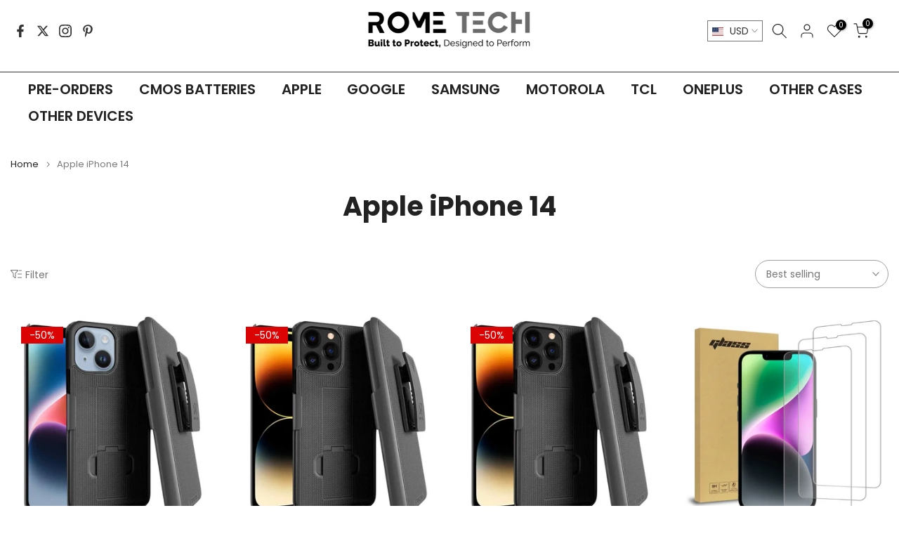

--- FILE ---
content_type: text/html; charset=utf-8
request_url: https://rometechcases.com/collections/cases-for-iphone-14
body_size: 60550
content:
<!doctype html><html class="t4sp-theme t4s-wrapper__custom rtl_false swatch_color_style_1 pr_border_style_1 pr_img_effect_0 enable_eff_img1_true badge_shape_2 css_for_wis_app_false shadow_round_img_false t4s-header__inline is-remove-unavai-2 t4_compare_false t4s-cart-count-0 t4s-pr-ellipsis-false
 no-js" lang="en">
  <head>
    <meta charset="utf-8">
    <meta http-equiv="X-UA-Compatible" content="IE=edge">
    <meta name="viewport" content="width=device-width, initial-scale=1, height=device-height, minimum-scale=1.0, maximum-scale=1.0">
    <meta name="theme-color" content="#fff">
    <link rel="canonical" href="https://rometechcases.com/collections/cases-for-iphone-14">
    <link rel="preconnect" href="https://cdn.shopify.com" crossorigin><link rel="shortcut icon" type="image/png" href="//rometechcases.com/cdn/shop/files/favicon.png?v=1681045825&width=32"><link rel="preconnect" href="https://fonts.shopifycdn.com" crossorigin><title>iPhone 14 Case | Buy the Best for Your Device &ndash; Rome Tech</title>
    <meta name="description" content="Protect your iPhone 14 with our top-rated cases. Browse our collection and choose the perfect case to keep your device safe and stylish."><meta name="keywords" content="Apple iPhone 14, Rome Tech , rometechcases.com"/><meta name="author" content="The4">

<meta property="og:site_name" content="Rome Tech ">
<meta property="og:url" content="https://rometechcases.com/collections/cases-for-iphone-14">
<meta property="og:title" content="iPhone 14 Case | Buy the Best for Your Device">
<meta property="og:type" content="website">
<meta property="og:description" content="Protect your iPhone 14 with our top-rated cases. Browse our collection and choose the perfect case to keep your device safe and stylish."><meta property="og:image" content="http://rometechcases.com/cdn/shop/collections/Apple-iPhone-14-Pro-Rome-Tech-Shell-Holster-Combo-Case-Black-Dot-01.webp?v=1690382705">
  <meta property="og:image:secure_url" content="https://rometechcases.com/cdn/shop/collections/Apple-iPhone-14-Pro-Rome-Tech-Shell-Holster-Combo-Case-Black-Dot-01.webp?v=1690382705">
  <meta property="og:image:width" content="800">
  <meta property="og:image:height" content="800"><meta name="twitter:site" content="@rometechcases/"><meta name="twitter:card" content="summary_large_image">
<meta name="twitter:title" content="iPhone 14 Case | Buy the Best for Your Device">
<meta name="twitter:description" content="Protect your iPhone 14 with our top-rated cases. Browse our collection and choose the perfect case to keep your device safe and stylish."><!-- TrustBox script -->
    <script type="text/javascript" src="//widget.trustpilot.com/bootstrap/v5/tp.widget.bootstrap.min.js" async></script>
    <!-- End TrustBox script -->

    
    <script src="//rometechcases.com/cdn/shop/t/43/assets/lazysizes.min.js?v=83289260111445824691728469093" async="async"></script>
    <script src="//rometechcases.com/cdn/shop/t/43/assets/global.min.js?v=149104643999067994981728469093" defer="defer"></script>
    <script src="//rometechcases.com/cdn/shop/t/43/assets/custom.js?v=23481098270724833951728469093" defer="defer"></script>
    <script>window.performance && window.performance.mark && window.performance.mark('shopify.content_for_header.start');</script><meta name="facebook-domain-verification" content="xxqt2nzz0q4eitortec3aslmu3536y">
<meta id="shopify-digital-wallet" name="shopify-digital-wallet" content="/9191784507/digital_wallets/dialog">
<meta name="shopify-checkout-api-token" content="dc7bac2512970d55b9a834fad19f60fc">
<meta id="in-context-paypal-metadata" data-shop-id="9191784507" data-venmo-supported="false" data-environment="production" data-locale="en_US" data-paypal-v4="true" data-currency="USD">
<link rel="alternate" type="application/atom+xml" title="Feed" href="/collections/cases-for-iphone-14.atom" />
<link rel="next" href="/collections/cases-for-iphone-14?page=2">
<link rel="alternate" hreflang="x-default" href="https://rometechcases.com/collections/cases-for-iphone-14">
<link rel="alternate" hreflang="en" href="https://rometechcases.com/collections/cases-for-iphone-14">
<link rel="alternate" hreflang="pl" href="https://rometechcases.com/pl/collections/cases-for-iphone-14">
<link rel="alternate" hreflang="es" href="https://rometechcases.com/es/collections/cases-for-iphone-14">
<link rel="alternate" hreflang="en-AU" href="https://rometechcases.com/en-au/collections/cases-for-iphone-14">
<link rel="alternate" hreflang="en-CA" href="https://rometechcases.com/en-ca/collections/cases-for-iphone-14">
<link rel="alternate" hreflang="zh-Hans-CN" href="https://rometechcases.cn/collections/cases-for-iphone-14">
<link rel="alternate" hreflang="en-CN" href="https://rometechcases.cn/en/collections/cases-for-iphone-14">
<link rel="alternate" hreflang="zh-Hans-HK" href="https://rometechcases.cn/collections/cases-for-iphone-14">
<link rel="alternate" hreflang="en-HK" href="https://rometechcases.cn/en/collections/cases-for-iphone-14">
<link rel="alternate" hreflang="zh-Hans-MO" href="https://rometechcases.cn/collections/cases-for-iphone-14">
<link rel="alternate" hreflang="en-MO" href="https://rometechcases.cn/en/collections/cases-for-iphone-14">
<link rel="alternate" hreflang="de-DE" href="https://rometech.de/collections/cases-for-iphone-14">
<link rel="alternate" hreflang="en-GB" href="https://rometech.co.uk/collections/cases-for-iphone-14">
<link rel="alternate" type="application/json+oembed" href="https://rometechcases.com/collections/cases-for-iphone-14.oembed">
<script async="async" src="/checkouts/internal/preloads.js?locale=en-US"></script>
<link rel="preconnect" href="https://shop.app" crossorigin="anonymous">
<script async="async" src="https://shop.app/checkouts/internal/preloads.js?locale=en-US&shop_id=9191784507" crossorigin="anonymous"></script>
<script id="apple-pay-shop-capabilities" type="application/json">{"shopId":9191784507,"countryCode":"US","currencyCode":"USD","merchantCapabilities":["supports3DS"],"merchantId":"gid:\/\/shopify\/Shop\/9191784507","merchantName":"Rome Tech ","requiredBillingContactFields":["postalAddress","email","phone"],"requiredShippingContactFields":["postalAddress","email","phone"],"shippingType":"shipping","supportedNetworks":["visa","masterCard","amex","discover","elo","jcb"],"total":{"type":"pending","label":"Rome Tech ","amount":"1.00"},"shopifyPaymentsEnabled":true,"supportsSubscriptions":true}</script>
<script id="shopify-features" type="application/json">{"accessToken":"dc7bac2512970d55b9a834fad19f60fc","betas":["rich-media-storefront-analytics"],"domain":"rometechcases.com","predictiveSearch":true,"shopId":9191784507,"locale":"en"}</script>
<script>var Shopify = Shopify || {};
Shopify.shop = "rt-cases.myshopify.com";
Shopify.locale = "en";
Shopify.currency = {"active":"USD","rate":"1.0"};
Shopify.country = "US";
Shopify.theme = {"name":"Live vith Google form","id":133238358058,"schema_name":"Kalles","schema_version":"4.1.4","theme_store_id":null,"role":"main"};
Shopify.theme.handle = "null";
Shopify.theme.style = {"id":null,"handle":null};
Shopify.cdnHost = "rometechcases.com/cdn";
Shopify.routes = Shopify.routes || {};
Shopify.routes.root = "/";</script>
<script type="module">!function(o){(o.Shopify=o.Shopify||{}).modules=!0}(window);</script>
<script>!function(o){function n(){var o=[];function n(){o.push(Array.prototype.slice.apply(arguments))}return n.q=o,n}var t=o.Shopify=o.Shopify||{};t.loadFeatures=n(),t.autoloadFeatures=n()}(window);</script>
<script>
  window.ShopifyPay = window.ShopifyPay || {};
  window.ShopifyPay.apiHost = "shop.app\/pay";
  window.ShopifyPay.redirectState = null;
</script>
<script id="shop-js-analytics" type="application/json">{"pageType":"collection"}</script>
<script defer="defer" async type="module" src="//rometechcases.com/cdn/shopifycloud/shop-js/modules/v2/client.init-shop-cart-sync_BApSsMSl.en.esm.js"></script>
<script defer="defer" async type="module" src="//rometechcases.com/cdn/shopifycloud/shop-js/modules/v2/chunk.common_CBoos6YZ.esm.js"></script>
<script type="module">
  await import("//rometechcases.com/cdn/shopifycloud/shop-js/modules/v2/client.init-shop-cart-sync_BApSsMSl.en.esm.js");
await import("//rometechcases.com/cdn/shopifycloud/shop-js/modules/v2/chunk.common_CBoos6YZ.esm.js");

  window.Shopify.SignInWithShop?.initShopCartSync?.({"fedCMEnabled":true,"windoidEnabled":true});

</script>
<script>
  window.Shopify = window.Shopify || {};
  if (!window.Shopify.featureAssets) window.Shopify.featureAssets = {};
  window.Shopify.featureAssets['shop-js'] = {"shop-cart-sync":["modules/v2/client.shop-cart-sync_DJczDl9f.en.esm.js","modules/v2/chunk.common_CBoos6YZ.esm.js"],"init-fed-cm":["modules/v2/client.init-fed-cm_BzwGC0Wi.en.esm.js","modules/v2/chunk.common_CBoos6YZ.esm.js"],"init-windoid":["modules/v2/client.init-windoid_BS26ThXS.en.esm.js","modules/v2/chunk.common_CBoos6YZ.esm.js"],"shop-cash-offers":["modules/v2/client.shop-cash-offers_DthCPNIO.en.esm.js","modules/v2/chunk.common_CBoos6YZ.esm.js","modules/v2/chunk.modal_Bu1hFZFC.esm.js"],"shop-button":["modules/v2/client.shop-button_D_JX508o.en.esm.js","modules/v2/chunk.common_CBoos6YZ.esm.js"],"init-shop-email-lookup-coordinator":["modules/v2/client.init-shop-email-lookup-coordinator_DFwWcvrS.en.esm.js","modules/v2/chunk.common_CBoos6YZ.esm.js"],"shop-toast-manager":["modules/v2/client.shop-toast-manager_tEhgP2F9.en.esm.js","modules/v2/chunk.common_CBoos6YZ.esm.js"],"shop-login-button":["modules/v2/client.shop-login-button_DwLgFT0K.en.esm.js","modules/v2/chunk.common_CBoos6YZ.esm.js","modules/v2/chunk.modal_Bu1hFZFC.esm.js"],"avatar":["modules/v2/client.avatar_BTnouDA3.en.esm.js"],"init-shop-cart-sync":["modules/v2/client.init-shop-cart-sync_BApSsMSl.en.esm.js","modules/v2/chunk.common_CBoos6YZ.esm.js"],"pay-button":["modules/v2/client.pay-button_BuNmcIr_.en.esm.js","modules/v2/chunk.common_CBoos6YZ.esm.js"],"init-shop-for-new-customer-accounts":["modules/v2/client.init-shop-for-new-customer-accounts_DrjXSI53.en.esm.js","modules/v2/client.shop-login-button_DwLgFT0K.en.esm.js","modules/v2/chunk.common_CBoos6YZ.esm.js","modules/v2/chunk.modal_Bu1hFZFC.esm.js"],"init-customer-accounts-sign-up":["modules/v2/client.init-customer-accounts-sign-up_TlVCiykN.en.esm.js","modules/v2/client.shop-login-button_DwLgFT0K.en.esm.js","modules/v2/chunk.common_CBoos6YZ.esm.js","modules/v2/chunk.modal_Bu1hFZFC.esm.js"],"shop-follow-button":["modules/v2/client.shop-follow-button_C5D3XtBb.en.esm.js","modules/v2/chunk.common_CBoos6YZ.esm.js","modules/v2/chunk.modal_Bu1hFZFC.esm.js"],"checkout-modal":["modules/v2/client.checkout-modal_8TC_1FUY.en.esm.js","modules/v2/chunk.common_CBoos6YZ.esm.js","modules/v2/chunk.modal_Bu1hFZFC.esm.js"],"init-customer-accounts":["modules/v2/client.init-customer-accounts_C0Oh2ljF.en.esm.js","modules/v2/client.shop-login-button_DwLgFT0K.en.esm.js","modules/v2/chunk.common_CBoos6YZ.esm.js","modules/v2/chunk.modal_Bu1hFZFC.esm.js"],"lead-capture":["modules/v2/client.lead-capture_Cq0gfm7I.en.esm.js","modules/v2/chunk.common_CBoos6YZ.esm.js","modules/v2/chunk.modal_Bu1hFZFC.esm.js"],"shop-login":["modules/v2/client.shop-login_BmtnoEUo.en.esm.js","modules/v2/chunk.common_CBoos6YZ.esm.js","modules/v2/chunk.modal_Bu1hFZFC.esm.js"],"payment-terms":["modules/v2/client.payment-terms_BHOWV7U_.en.esm.js","modules/v2/chunk.common_CBoos6YZ.esm.js","modules/v2/chunk.modal_Bu1hFZFC.esm.js"]};
</script>
<script>(function() {
  var isLoaded = false;
  function asyncLoad() {
    if (isLoaded) return;
    isLoaded = true;
    var urls = ["https:\/\/ecommplugins-scripts.trustpilot.com\/v2.1\/js\/header.min.js?settings=eyJrZXkiOiIwdHprTWhCQ1BWbzA4RnJOIiwicyI6Im5vbmUifQ==\u0026shop=rt-cases.myshopify.com","https:\/\/ecommplugins-trustboxsettings.trustpilot.com\/rt-cases.myshopify.com.js?settings=1695626801338\u0026shop=rt-cases.myshopify.com","\/\/cdn.shopify.com\/proxy\/ba2e8674838c9b1681162e6048ca7c230d5c4693e2b272a52daf5be5a3f0b2c5\/api.goaffpro.com\/loader.js?shop=rt-cases.myshopify.com\u0026sp-cache-control=cHVibGljLCBtYXgtYWdlPTkwMA"];
    for (var i = 0; i < urls.length; i++) {
      var s = document.createElement('script');
      s.type = 'text/javascript';
      s.async = true;
      s.src = urls[i];
      var x = document.getElementsByTagName('script')[0];
      x.parentNode.insertBefore(s, x);
    }
  };
  if(window.attachEvent) {
    window.attachEvent('onload', asyncLoad);
  } else {
    window.addEventListener('load', asyncLoad, false);
  }
})();</script>
<script id="__st">var __st={"a":9191784507,"offset":-18000,"reqid":"e14c7f3b-e056-4d10-bd40-57ff9dd07696-1768871710","pageurl":"rometechcases.com\/collections\/cases-for-iphone-14","u":"2c324a184165","p":"collection","rtyp":"collection","rid":269959331882};</script>
<script>window.ShopifyPaypalV4VisibilityTracking = true;</script>
<script id="captcha-bootstrap">!function(){'use strict';const t='contact',e='account',n='new_comment',o=[[t,t],['blogs',n],['comments',n],[t,'customer']],c=[[e,'customer_login'],[e,'guest_login'],[e,'recover_customer_password'],[e,'create_customer']],r=t=>t.map((([t,e])=>`form[action*='/${t}']:not([data-nocaptcha='true']) input[name='form_type'][value='${e}']`)).join(','),a=t=>()=>t?[...document.querySelectorAll(t)].map((t=>t.form)):[];function s(){const t=[...o],e=r(t);return a(e)}const i='password',u='form_key',d=['recaptcha-v3-token','g-recaptcha-response','h-captcha-response',i],f=()=>{try{return window.sessionStorage}catch{return}},m='__shopify_v',_=t=>t.elements[u];function p(t,e,n=!1){try{const o=window.sessionStorage,c=JSON.parse(o.getItem(e)),{data:r}=function(t){const{data:e,action:n}=t;return t[m]||n?{data:e,action:n}:{data:t,action:n}}(c);for(const[e,n]of Object.entries(r))t.elements[e]&&(t.elements[e].value=n);n&&o.removeItem(e)}catch(o){console.error('form repopulation failed',{error:o})}}const l='form_type',E='cptcha';function T(t){t.dataset[E]=!0}const w=window,h=w.document,L='Shopify',v='ce_forms',y='captcha';let A=!1;((t,e)=>{const n=(g='f06e6c50-85a8-45c8-87d0-21a2b65856fe',I='https://cdn.shopify.com/shopifycloud/storefront-forms-hcaptcha/ce_storefront_forms_captcha_hcaptcha.v1.5.2.iife.js',D={infoText:'Protected by hCaptcha',privacyText:'Privacy',termsText:'Terms'},(t,e,n)=>{const o=w[L][v],c=o.bindForm;if(c)return c(t,g,e,D).then(n);var r;o.q.push([[t,g,e,D],n]),r=I,A||(h.body.append(Object.assign(h.createElement('script'),{id:'captcha-provider',async:!0,src:r})),A=!0)});var g,I,D;w[L]=w[L]||{},w[L][v]=w[L][v]||{},w[L][v].q=[],w[L][y]=w[L][y]||{},w[L][y].protect=function(t,e){n(t,void 0,e),T(t)},Object.freeze(w[L][y]),function(t,e,n,w,h,L){const[v,y,A,g]=function(t,e,n){const i=e?o:[],u=t?c:[],d=[...i,...u],f=r(d),m=r(i),_=r(d.filter((([t,e])=>n.includes(e))));return[a(f),a(m),a(_),s()]}(w,h,L),I=t=>{const e=t.target;return e instanceof HTMLFormElement?e:e&&e.form},D=t=>v().includes(t);t.addEventListener('submit',(t=>{const e=I(t);if(!e)return;const n=D(e)&&!e.dataset.hcaptchaBound&&!e.dataset.recaptchaBound,o=_(e),c=g().includes(e)&&(!o||!o.value);(n||c)&&t.preventDefault(),c&&!n&&(function(t){try{if(!f())return;!function(t){const e=f();if(!e)return;const n=_(t);if(!n)return;const o=n.value;o&&e.removeItem(o)}(t);const e=Array.from(Array(32),(()=>Math.random().toString(36)[2])).join('');!function(t,e){_(t)||t.append(Object.assign(document.createElement('input'),{type:'hidden',name:u})),t.elements[u].value=e}(t,e),function(t,e){const n=f();if(!n)return;const o=[...t.querySelectorAll(`input[type='${i}']`)].map((({name:t})=>t)),c=[...d,...o],r={};for(const[a,s]of new FormData(t).entries())c.includes(a)||(r[a]=s);n.setItem(e,JSON.stringify({[m]:1,action:t.action,data:r}))}(t,e)}catch(e){console.error('failed to persist form',e)}}(e),e.submit())}));const S=(t,e)=>{t&&!t.dataset[E]&&(n(t,e.some((e=>e===t))),T(t))};for(const o of['focusin','change'])t.addEventListener(o,(t=>{const e=I(t);D(e)&&S(e,y())}));const B=e.get('form_key'),M=e.get(l),P=B&&M;t.addEventListener('DOMContentLoaded',(()=>{const t=y();if(P)for(const e of t)e.elements[l].value===M&&p(e,B);[...new Set([...A(),...v().filter((t=>'true'===t.dataset.shopifyCaptcha))])].forEach((e=>S(e,t)))}))}(h,new URLSearchParams(w.location.search),n,t,e,['guest_login'])})(!0,!0)}();</script>
<script integrity="sha256-4kQ18oKyAcykRKYeNunJcIwy7WH5gtpwJnB7kiuLZ1E=" data-source-attribution="shopify.loadfeatures" defer="defer" src="//rometechcases.com/cdn/shopifycloud/storefront/assets/storefront/load_feature-a0a9edcb.js" crossorigin="anonymous"></script>
<script crossorigin="anonymous" defer="defer" src="//rometechcases.com/cdn/shopifycloud/storefront/assets/shopify_pay/storefront-65b4c6d7.js?v=20250812"></script>
<script data-source-attribution="shopify.dynamic_checkout.dynamic.init">var Shopify=Shopify||{};Shopify.PaymentButton=Shopify.PaymentButton||{isStorefrontPortableWallets:!0,init:function(){window.Shopify.PaymentButton.init=function(){};var t=document.createElement("script");t.src="https://rometechcases.com/cdn/shopifycloud/portable-wallets/latest/portable-wallets.en.js",t.type="module",document.head.appendChild(t)}};
</script>
<script data-source-attribution="shopify.dynamic_checkout.buyer_consent">
  function portableWalletsHideBuyerConsent(e){var t=document.getElementById("shopify-buyer-consent"),n=document.getElementById("shopify-subscription-policy-button");t&&n&&(t.classList.add("hidden"),t.setAttribute("aria-hidden","true"),n.removeEventListener("click",e))}function portableWalletsShowBuyerConsent(e){var t=document.getElementById("shopify-buyer-consent"),n=document.getElementById("shopify-subscription-policy-button");t&&n&&(t.classList.remove("hidden"),t.removeAttribute("aria-hidden"),n.addEventListener("click",e))}window.Shopify?.PaymentButton&&(window.Shopify.PaymentButton.hideBuyerConsent=portableWalletsHideBuyerConsent,window.Shopify.PaymentButton.showBuyerConsent=portableWalletsShowBuyerConsent);
</script>
<script data-source-attribution="shopify.dynamic_checkout.cart.bootstrap">document.addEventListener("DOMContentLoaded",(function(){function t(){return document.querySelector("shopify-accelerated-checkout-cart, shopify-accelerated-checkout")}if(t())Shopify.PaymentButton.init();else{new MutationObserver((function(e,n){t()&&(Shopify.PaymentButton.init(),n.disconnect())})).observe(document.body,{childList:!0,subtree:!0})}}));
</script>
<link id="shopify-accelerated-checkout-styles" rel="stylesheet" media="screen" href="https://rometechcases.com/cdn/shopifycloud/portable-wallets/latest/accelerated-checkout-backwards-compat.css" crossorigin="anonymous">
<style id="shopify-accelerated-checkout-cart">
        #shopify-buyer-consent {
  margin-top: 1em;
  display: inline-block;
  width: 100%;
}

#shopify-buyer-consent.hidden {
  display: none;
}

#shopify-subscription-policy-button {
  background: none;
  border: none;
  padding: 0;
  text-decoration: underline;
  font-size: inherit;
  cursor: pointer;
}

#shopify-subscription-policy-button::before {
  box-shadow: none;
}

      </style>

<script>window.performance && window.performance.mark && window.performance.mark('shopify.content_for_header.end');</script>
<link rel="preload" as="font" href="//rometechcases.com/cdn/fonts/poppins/poppins_n4.0ba78fa5af9b0e1a374041b3ceaadf0a43b41362.woff2" type="font/woff2" crossorigin><link rel="preload" as="font" href="//rometechcases.com/cdn/fonts/poppins/poppins_n4.0ba78fa5af9b0e1a374041b3ceaadf0a43b41362.woff2" type="font/woff2" crossorigin><link rel="preload" as="font" href="//rometechcases.com/cdn/fonts/poppins/poppins_n4.0ba78fa5af9b0e1a374041b3ceaadf0a43b41362.woff2" type="font/woff2" crossorigin><link href="//rometechcases.com/cdn/shop/t/43/assets/base.css?v=119841128458402048951728469093" rel="stylesheet" type="text/css" media="all" /><style data-shopify>@font-face {
  font-family: Poppins;
  font-weight: 100;
  font-style: normal;
  font-display: swap;
  src: url("//rometechcases.com/cdn/fonts/poppins/poppins_n1.91f1f2f2f3840810961af59e3a012dcc97d8ef59.woff2") format("woff2"),
       url("//rometechcases.com/cdn/fonts/poppins/poppins_n1.58d050ae3fe39914ce84b159a8c37ae874d01bfc.woff") format("woff");
}
@font-face {
  font-family: Poppins;
  font-weight: 100;
  font-style: italic;
  font-display: swap;
  src: url("//rometechcases.com/cdn/fonts/poppins/poppins_i1.12212c673bc6295d62eea1ca2437af51233e5e67.woff2") format("woff2"),
       url("//rometechcases.com/cdn/fonts/poppins/poppins_i1.57d27b035fa9c9ec7ce7020cd2ed80055da92d77.woff") format("woff");
}
@font-face {
  font-family: Poppins;
  font-weight: 200;
  font-style: normal;
  font-display: swap;
  src: url("//rometechcases.com/cdn/fonts/poppins/poppins_n2.99893b093cc6b797a8baf99180056d9e77320b68.woff2") format("woff2"),
       url("//rometechcases.com/cdn/fonts/poppins/poppins_n2.c218f0380a81801a28158673003c167a54d2d69c.woff") format("woff");
}
@font-face {
  font-family: Poppins;
  font-weight: 200;
  font-style: italic;
  font-display: swap;
  src: url("//rometechcases.com/cdn/fonts/poppins/poppins_i2.7783fc51c19908d12281d3f99718d10ab5348963.woff2") format("woff2"),
       url("//rometechcases.com/cdn/fonts/poppins/poppins_i2.34fc94f042b7f47b1448d25c4247572d2f33189b.woff") format("woff");
}
@font-face {
  font-family: Poppins;
  font-weight: 300;
  font-style: normal;
  font-display: swap;
  src: url("//rometechcases.com/cdn/fonts/poppins/poppins_n3.05f58335c3209cce17da4f1f1ab324ebe2982441.woff2") format("woff2"),
       url("//rometechcases.com/cdn/fonts/poppins/poppins_n3.6971368e1f131d2c8ff8e3a44a36b577fdda3ff5.woff") format("woff");
}
@font-face {
  font-family: Poppins;
  font-weight: 300;
  font-style: italic;
  font-display: swap;
  src: url("//rometechcases.com/cdn/fonts/poppins/poppins_i3.8536b4423050219f608e17f134fe9ea3b01ed890.woff2") format("woff2"),
       url("//rometechcases.com/cdn/fonts/poppins/poppins_i3.0f4433ada196bcabf726ed78f8e37e0995762f7f.woff") format("woff");
}
@font-face {
  font-family: Poppins;
  font-weight: 400;
  font-style: normal;
  font-display: swap;
  src: url("//rometechcases.com/cdn/fonts/poppins/poppins_n4.0ba78fa5af9b0e1a374041b3ceaadf0a43b41362.woff2") format("woff2"),
       url("//rometechcases.com/cdn/fonts/poppins/poppins_n4.214741a72ff2596839fc9760ee7a770386cf16ca.woff") format("woff");
}
@font-face {
  font-family: Poppins;
  font-weight: 400;
  font-style: italic;
  font-display: swap;
  src: url("//rometechcases.com/cdn/fonts/poppins/poppins_i4.846ad1e22474f856bd6b81ba4585a60799a9f5d2.woff2") format("woff2"),
       url("//rometechcases.com/cdn/fonts/poppins/poppins_i4.56b43284e8b52fc64c1fd271f289a39e8477e9ec.woff") format("woff");
}
@font-face {
  font-family: Poppins;
  font-weight: 500;
  font-style: normal;
  font-display: swap;
  src: url("//rometechcases.com/cdn/fonts/poppins/poppins_n5.ad5b4b72b59a00358afc706450c864c3c8323842.woff2") format("woff2"),
       url("//rometechcases.com/cdn/fonts/poppins/poppins_n5.33757fdf985af2d24b32fcd84c9a09224d4b2c39.woff") format("woff");
}
@font-face {
  font-family: Poppins;
  font-weight: 500;
  font-style: italic;
  font-display: swap;
  src: url("//rometechcases.com/cdn/fonts/poppins/poppins_i5.6acfce842c096080e34792078ef3cb7c3aad24d4.woff2") format("woff2"),
       url("//rometechcases.com/cdn/fonts/poppins/poppins_i5.a49113e4fe0ad7fd7716bd237f1602cbec299b3c.woff") format("woff");
}
@font-face {
  font-family: Poppins;
  font-weight: 600;
  font-style: normal;
  font-display: swap;
  src: url("//rometechcases.com/cdn/fonts/poppins/poppins_n6.aa29d4918bc243723d56b59572e18228ed0786f6.woff2") format("woff2"),
       url("//rometechcases.com/cdn/fonts/poppins/poppins_n6.5f815d845fe073750885d5b7e619ee00e8111208.woff") format("woff");
}
@font-face {
  font-family: Poppins;
  font-weight: 600;
  font-style: italic;
  font-display: swap;
  src: url("//rometechcases.com/cdn/fonts/poppins/poppins_i6.bb8044d6203f492888d626dafda3c2999253e8e9.woff2") format("woff2"),
       url("//rometechcases.com/cdn/fonts/poppins/poppins_i6.e233dec1a61b1e7dead9f920159eda42280a02c3.woff") format("woff");
}
@font-face {
  font-family: Poppins;
  font-weight: 700;
  font-style: normal;
  font-display: swap;
  src: url("//rometechcases.com/cdn/fonts/poppins/poppins_n7.56758dcf284489feb014a026f3727f2f20a54626.woff2") format("woff2"),
       url("//rometechcases.com/cdn/fonts/poppins/poppins_n7.f34f55d9b3d3205d2cd6f64955ff4b36f0cfd8da.woff") format("woff");
}
@font-face {
  font-family: Poppins;
  font-weight: 700;
  font-style: italic;
  font-display: swap;
  src: url("//rometechcases.com/cdn/fonts/poppins/poppins_i7.42fd71da11e9d101e1e6c7932199f925f9eea42d.woff2") format("woff2"),
       url("//rometechcases.com/cdn/fonts/poppins/poppins_i7.ec8499dbd7616004e21155106d13837fff4cf556.woff") format("woff");
}
@font-face {
  font-family: Poppins;
  font-weight: 800;
  font-style: normal;
  font-display: swap;
  src: url("//rometechcases.com/cdn/fonts/poppins/poppins_n8.580200d05bca09e2e0c6f4c922047c227dfa8e8c.woff2") format("woff2"),
       url("//rometechcases.com/cdn/fonts/poppins/poppins_n8.f4450f472fdcbe9e829f3583ebd559988f5a3d25.woff") format("woff");
}
@font-face {
  font-family: Poppins;
  font-weight: 800;
  font-style: italic;
  font-display: swap;
  src: url("//rometechcases.com/cdn/fonts/poppins/poppins_i8.55af7c89c62b8603457a34c5936ad3b39f67e29c.woff2") format("woff2"),
       url("//rometechcases.com/cdn/fonts/poppins/poppins_i8.1143b85f67a233999703c64471299cee6bc83160.woff") format("woff");
}
@font-face {
  font-family: Poppins;
  font-weight: 900;
  font-style: normal;
  font-display: swap;
  src: url("//rometechcases.com/cdn/fonts/poppins/poppins_n9.eb6b9ef01b62e777a960bfd02fc9fb4918cd3eab.woff2") format("woff2"),
       url("//rometechcases.com/cdn/fonts/poppins/poppins_n9.6501a5bd018e348b6d5d6e8c335f9e7d32a80c36.woff") format("woff");
}
@font-face {
  font-family: Poppins;
  font-weight: 900;
  font-style: italic;
  font-display: swap;
  src: url("//rometechcases.com/cdn/fonts/poppins/poppins_i9.c9d778054c6973c207cbc167d4355fd67c665d16.woff2") format("woff2"),
       url("//rometechcases.com/cdn/fonts/poppins/poppins_i9.67b02f99c1e5afe159943a603851cb6b6276ba49.woff") format("woff");
}
:root {
        
         /* CSS Variables */
        --wrapper-mw      : 1550px;
        --font-family-1   : Poppins, sans-serif;;
        --font-family-2   : Poppins, sans-serif;;
        --font-family-3   : Poppins, sans-serif;;
        --font-body-family   : Poppins, sans-serif;;
        --font-heading-family: Poppins, sans-serif;;
       
        
        --t4s-success-color       : #222222;
        --t4s-success-color-rgb   : 66, 132, 69;
        --t4s-warning-color       : #e0b252;
        --t4s-warning-color-rgb   : 224, 178, 82;
        --t4s-error-color         : #EB001B;
        --t4s-error-color-rgb     : 235, 0, 27;
        --t4s-light-color         : #ffffff;
        --t4s-dark-color          : #222222;
        --t4s-highlight-color     : #ec0101;
        --t4s-tooltip-background  : #383838;
        --t4s-tooltip-color       : #fff;
        --primary-sw-color        : #333;
        --primary-sw-color-rgb    : 51, 51, 51;
        --border-sw-color         : #ddd;
        --secondary-sw-color      : #878787;
        --primary-price-color     : #000000;
        --secondary-price-color   : #999999;
        
        --t4s-body-background     : #fff;
        --text-color              : #767676;
        --text-color-rgb          : 118, 118, 118;
        --heading-color           : #333;
        --accent-color            : #333;
        --accent-color-rgb        : 51, 51, 51;
        --accent-color-darken     : #0d0d0d;
        --accent-color-hover      : var(--accent-color-darken);
        --secondary-color         : #222;
        --secondary-color-rgb     : 34, 34, 34;
        --link-color              : #000000;
        --link-color-hover        : #767676;
        --border-color            : #9f9f9f;
        --border-color-rgb        : 159, 159, 159;
        --border-primary-color    : #333;
        --button-background       : #000000;
        --button-color            : #fff;
        --button-background-hover : #333;
        --button-color-hover      : #fff;

        --sale-badge-background    : #db0303;
        --sale-badge-color         : #fff;
        --new-badge-background     : #37d334;
        --new-badge-color          : #fff;
        --preorder-badge-background: #0774d7;
        --preorder-badge-color     : #fff;
        --soldout-badge-background : #999999;
        --soldout-badge-color      : #fff;
        --custom-badge-background  : #00A500;
        --custom-badge-color       : #fff;/* Shopify related variables */
        --payment-terms-background-color: ;
        
        --lz-background: #f5f5f5;
        --lz-img: url("//rometechcases.com/cdn/shop/t/43/assets/t4s_loader.svg?v=110368416776316835601728469093");}

    html {
      font-size: 62.5%;
      height: 100%;
    }

    body {
      margin: 0;
      overflow-x: hidden;
      font-size:16px;
      letter-spacing: 0px;
      color: var(--text-color);
      font-family: var(--font-body-family);
      line-height: 1.3;
      font-weight: 400;
      -webkit-font-smoothing: auto;
      -moz-osx-font-smoothing: auto;
    }
    /*
    @media screen and (min-width: 750px) {
      body {
        font-size: 1.6rem;
      }
    }
    */

    h1, h2, h3, h4, h5, h6, .t4s_as_title {
      color: var(--heading-color);
      font-family: var(--font-heading-family);
      line-height: 1.2;
      font-weight: 600;
      letter-spacing: 0px;
    }
    h1 { font-size: 44px }
    h2 { font-size: 42px }
    h3 { font-size: 37.5px }
    h4 { font-size: 22px }
    h5 { font-size: 18px }
    h6 { font-size: 15.5px }
    a,.t4s_as_link {
      /* font-family: var(--font-link-family); */
      color: var(--link-color);
    }
    a:hover,.t4s_as_link:hover {
      color: var(--link-color-hover);
    }
    button,
    input,
    optgroup,
    select,
    textarea {
      border-color: var(--border-color);
    }
    .t4s_as_button,
    button,
    input[type="button"]:not(.t4s-btn),
    input[type="reset"],
    input[type="submit"]:not(.t4s-btn) {
      font-family: var(--font-button-family);
      color: var(--button-color);
      background-color: var(--button-background);
      border-color: var(--button-background);
    }
    .t4s_as_button:hover,
    button:hover,
    input[type="button"]:not(.t4s-btn):hover, 
    input[type="reset"]:hover,
    input[type="submit"]:not(.t4s-btn):hover  {
      color: var(--button-color-hover);
      background-color: var(--button-background-hover);
      border-color: var(--button-background-hover);
    }
    
    .t4s-cp,.t4s-color-accent { color : var(--accent-color) }.t4s-ct,.t4s-color-text { color : var(--text-color) }.t4s-ch,.t4ss-color-heading { color : var(--heading-color) }.t4s-csecondary { color : var(--secondary-color) }
    
    .t4s-fnt-fm-1 {
      font-family: var(--font-family-1) !important;
    }
    .t4s-fnt-fm-2 {
      font-family: var(--font-family-2) !important;
    }
    .t4s-fnt-fm-3 {
      font-family: var(--font-family-3) !important;
    }
    .t4s-cr {
        color: var(--t4s-highlight-color);
    }
    .t4s-price__sale { color: var(--primary-price-color); }.t4s-fix-overflow.t4s-row { max-width: 100vw;margin-left: auto;margin-right: auto;}.lazyloadt4s-opt {opacity: 1 !important;transition: opacity 0s, transform 1s !important;}.t4s-d-block {display: block;}.t4s-d-none {display: none;}@media (min-width: 768px) {.t4s-d-md-block {display: block;}.t4s-d-md-none {display: none;}}@media (min-width: 1025px) {.t4s-d-lg-block {display: block;}.t4s-d-lg-none {display: none;}}</style><script>
 const t4sXMLHttpRequest = window.XMLHttpRequest, documentElementT4s = document.documentElement; documentElementT4s.className = documentElementT4s.className.replace('no-js', 'js');function loadImageT4s(_this) { _this.classList.add('lazyloadt4sed')};(function() { const matchMediaHoverT4s = (window.matchMedia('(-moz-touch-enabled: 1), (hover: none)')).matches; documentElementT4s.className += ((window.CSS && window.CSS.supports('(position: sticky) or (position: -webkit-sticky)')) ? ' t4sp-sticky' : ' t4sp-no-sticky'); documentElementT4s.className += matchMediaHoverT4s ? ' t4sp-no-hover' : ' t4sp-hover'; window.onpageshow = function() { if (performance.navigation.type === 2) {document.dispatchEvent(new CustomEvent('cart:refresh'))} }; if (!matchMediaHoverT4s && window.width > 1024) { document.addEventListener('mousemove', function(evt) { documentElementT4s.classList.replace('t4sp-no-hover','t4sp-hover'); document.dispatchEvent(new CustomEvent('theme:hover')); }, {once : true} ); } }());</script>
<!-- Start of Judge.me Core -->
<link rel="dns-prefetch" href="https://cdn.judge.me/">
<script data-cfasync='false' class='jdgm-settings-script'>window.jdgmSettings={"pagination":5,"disable_web_reviews":false,"badge_no_review_text":"No reviews","badge_n_reviews_text":"{{ n }} review/reviews","hide_badge_preview_if_no_reviews":true,"badge_hide_text":false,"enforce_center_preview_badge":false,"widget_title":"Customer Reviews","widget_open_form_text":"Write a review","widget_close_form_text":"Cancel review","widget_refresh_page_text":"Refresh page","widget_summary_text":"Based on {{ number_of_reviews }} review/reviews","widget_no_review_text":"Be the first to write a review","widget_name_field_text":"Display name","widget_verified_name_field_text":"Verified Name (public)","widget_name_placeholder_text":"Display name","widget_required_field_error_text":"This field is required.","widget_email_field_text":"Email address","widget_verified_email_field_text":"Verified Email (private, can not be edited)","widget_email_placeholder_text":"Your email address","widget_email_field_error_text":"Please enter a valid email address.","widget_rating_field_text":"Rating","widget_review_title_field_text":"Review Title","widget_review_title_placeholder_text":"Give your review a title","widget_review_body_field_text":"Review content","widget_review_body_placeholder_text":"Start writing here...","widget_pictures_field_text":"Picture/Video (optional)","widget_submit_review_text":"Submit Review","widget_submit_verified_review_text":"Submit Verified Review","widget_submit_success_msg_with_auto_publish":"Thank you! Please refresh the page in a few moments to see your review. You can remove or edit your review by logging into \u003ca href='https://judge.me/login' target='_blank' rel='nofollow noopener'\u003eJudge.me\u003c/a\u003e","widget_submit_success_msg_no_auto_publish":"Thank you! Your review will be published as soon as it is approved by the shop admin. You can remove or edit your review by logging into \u003ca href='https://judge.me/login' target='_blank' rel='nofollow noopener'\u003eJudge.me\u003c/a\u003e","widget_show_default_reviews_out_of_total_text":"Showing {{ n_reviews_shown }} out of {{ n_reviews }} reviews.","widget_show_all_link_text":"Show all","widget_show_less_link_text":"Show less","widget_author_said_text":"{{ reviewer_name }} said:","widget_days_text":"{{ n }} days ago","widget_weeks_text":"{{ n }} week/weeks ago","widget_months_text":"{{ n }} month/months ago","widget_years_text":"{{ n }} year/years ago","widget_yesterday_text":"Yesterday","widget_today_text":"Today","widget_replied_text":"\u003e\u003e {{ shop_name }} replied:","widget_read_more_text":"Read more","widget_reviewer_name_as_initial":"","widget_rating_filter_color":"","widget_rating_filter_see_all_text":"See all reviews","widget_sorting_most_recent_text":"Most Recent","widget_sorting_highest_rating_text":"Highest Rating","widget_sorting_lowest_rating_text":"Lowest Rating","widget_sorting_with_pictures_text":"Only Pictures","widget_sorting_most_helpful_text":"Most Helpful","widget_open_question_form_text":"Ask a question","widget_reviews_subtab_text":"Reviews","widget_questions_subtab_text":"Questions","widget_question_label_text":"Question","widget_answer_label_text":"Answer","widget_question_placeholder_text":"Write your question here","widget_submit_question_text":"Submit Question","widget_question_submit_success_text":"Thank you for your question! We will notify you once it gets answered.","verified_badge_text":"Verified","verified_badge_bg_color":"","verified_badge_text_color":"","verified_badge_placement":"left-of-reviewer-name","widget_review_max_height":"","widget_hide_border":false,"widget_social_share":false,"widget_thumb":false,"widget_review_location_show":false,"widget_location_format":"country_iso_code","all_reviews_include_out_of_store_products":true,"all_reviews_out_of_store_text":"(out of store)","all_reviews_pagination":100,"all_reviews_product_name_prefix_text":"about","enable_review_pictures":false,"enable_question_anwser":false,"widget_theme":"","review_date_format":"mm/dd/yyyy","default_sort_method":"most-recent","widget_product_reviews_subtab_text":"Product Reviews","widget_shop_reviews_subtab_text":"Shop Reviews","widget_other_products_reviews_text":"Reviews for other products","widget_store_reviews_subtab_text":"Store reviews","widget_no_store_reviews_text":"This store hasn't received any reviews yet","widget_web_restriction_product_reviews_text":"This product hasn't received any reviews yet","widget_no_items_text":"No items found","widget_show_more_text":"Show more","widget_write_a_store_review_text":"Write a Store Review","widget_other_languages_heading":"Reviews in Other Languages","widget_translate_review_text":"Translate review to {{ language }}","widget_translating_review_text":"Translating...","widget_show_original_translation_text":"Show original ({{ language }})","widget_translate_review_failed_text":"Review couldn't be translated.","widget_translate_review_retry_text":"Retry","widget_translate_review_try_again_later_text":"Try again later","show_product_url_for_grouped_product":false,"widget_sorting_pictures_first_text":"Pictures First","show_pictures_on_all_rev_page_mobile":false,"show_pictures_on_all_rev_page_desktop":false,"floating_tab_hide_mobile_install_preference":false,"floating_tab_button_name":"★ Reviews","floating_tab_title":"Let customers speak for us","floating_tab_button_color":"","floating_tab_button_background_color":"","floating_tab_url":"","floating_tab_url_enabled":false,"floating_tab_tab_style":"text","all_reviews_text_badge_text":"Customers rate us {{ shop.metafields.judgeme.all_reviews_rating | round: 1 }}/5 based on {{ shop.metafields.judgeme.all_reviews_count }} reviews.","all_reviews_text_badge_text_branded_style":"{{ shop.metafields.judgeme.all_reviews_rating | round: 1 }} out of 5 stars based on {{ shop.metafields.judgeme.all_reviews_count }} reviews","is_all_reviews_text_badge_a_link":false,"show_stars_for_all_reviews_text_badge":false,"all_reviews_text_badge_url":"","all_reviews_text_style":"text","all_reviews_text_color_style":"judgeme_brand_color","all_reviews_text_color":"#108474","all_reviews_text_show_jm_brand":true,"featured_carousel_show_header":true,"featured_carousel_title":"Let customers speak for us","testimonials_carousel_title":"Customers are saying","videos_carousel_title":"Real customer stories","cards_carousel_title":"Customers are saying","featured_carousel_count_text":"from {{ n }} reviews","featured_carousel_add_link_to_all_reviews_page":false,"featured_carousel_url":"","featured_carousel_show_images":true,"featured_carousel_autoslide_interval":5,"featured_carousel_arrows_on_the_sides":false,"featured_carousel_height":250,"featured_carousel_width":80,"featured_carousel_image_size":0,"featured_carousel_image_height":250,"featured_carousel_arrow_color":"#eeeeee","verified_count_badge_style":"vintage","verified_count_badge_orientation":"horizontal","verified_count_badge_color_style":"judgeme_brand_color","verified_count_badge_color":"#108474","is_verified_count_badge_a_link":false,"verified_count_badge_url":"","verified_count_badge_show_jm_brand":true,"widget_rating_preset_default":5,"widget_first_sub_tab":"product-reviews","widget_show_histogram":true,"widget_histogram_use_custom_color":false,"widget_pagination_use_custom_color":false,"widget_star_use_custom_color":false,"widget_verified_badge_use_custom_color":false,"widget_write_review_use_custom_color":false,"picture_reminder_submit_button":"Upload Pictures","enable_review_videos":false,"mute_video_by_default":false,"widget_sorting_videos_first_text":"Videos First","widget_review_pending_text":"Pending","featured_carousel_items_for_large_screen":3,"social_share_options_order":"Facebook,Twitter","remove_microdata_snippet":false,"disable_json_ld":false,"enable_json_ld_products":false,"preview_badge_show_question_text":false,"preview_badge_no_question_text":"No questions","preview_badge_n_question_text":"{{ number_of_questions }} question/questions","qa_badge_show_icon":false,"qa_badge_position":"same-row","remove_judgeme_branding":false,"widget_add_search_bar":false,"widget_search_bar_placeholder":"Search","widget_sorting_verified_only_text":"Verified only","featured_carousel_theme":"default","featured_carousel_show_rating":true,"featured_carousel_show_title":true,"featured_carousel_show_body":true,"featured_carousel_show_date":false,"featured_carousel_show_reviewer":true,"featured_carousel_show_product":false,"featured_carousel_header_background_color":"#108474","featured_carousel_header_text_color":"#ffffff","featured_carousel_name_product_separator":"reviewed","featured_carousel_full_star_background":"#108474","featured_carousel_empty_star_background":"#dadada","featured_carousel_vertical_theme_background":"#f9fafb","featured_carousel_verified_badge_enable":false,"featured_carousel_verified_badge_color":"#108474","featured_carousel_border_style":"round","featured_carousel_review_line_length_limit":3,"featured_carousel_more_reviews_button_text":"Read more reviews","featured_carousel_view_product_button_text":"View product","all_reviews_page_load_reviews_on":"scroll","all_reviews_page_load_more_text":"Load More Reviews","disable_fb_tab_reviews":false,"enable_ajax_cdn_cache":false,"widget_public_name_text":"displayed publicly like","default_reviewer_name":"John Smith","default_reviewer_name_has_non_latin":true,"widget_reviewer_anonymous":"Anonymous","medals_widget_title":"Judge.me Review Medals","medals_widget_background_color":"#f9fafb","medals_widget_position":"footer_all_pages","medals_widget_border_color":"#f9fafb","medals_widget_verified_text_position":"left","medals_widget_use_monochromatic_version":false,"medals_widget_elements_color":"#108474","show_reviewer_avatar":true,"widget_invalid_yt_video_url_error_text":"Not a YouTube video URL","widget_max_length_field_error_text":"Please enter no more than {0} characters.","widget_show_country_flag":false,"widget_show_collected_via_shop_app":true,"widget_verified_by_shop_badge_style":"light","widget_verified_by_shop_text":"Verified by Shop","widget_show_photo_gallery":false,"widget_load_with_code_splitting":true,"widget_ugc_install_preference":false,"widget_ugc_title":"Made by us, Shared by you","widget_ugc_subtitle":"Tag us to see your picture featured in our page","widget_ugc_arrows_color":"#ffffff","widget_ugc_primary_button_text":"Buy Now","widget_ugc_primary_button_background_color":"#108474","widget_ugc_primary_button_text_color":"#ffffff","widget_ugc_primary_button_border_width":"0","widget_ugc_primary_button_border_style":"none","widget_ugc_primary_button_border_color":"#108474","widget_ugc_primary_button_border_radius":"25","widget_ugc_secondary_button_text":"Load More","widget_ugc_secondary_button_background_color":"#ffffff","widget_ugc_secondary_button_text_color":"#108474","widget_ugc_secondary_button_border_width":"2","widget_ugc_secondary_button_border_style":"solid","widget_ugc_secondary_button_border_color":"#108474","widget_ugc_secondary_button_border_radius":"25","widget_ugc_reviews_button_text":"View Reviews","widget_ugc_reviews_button_background_color":"#ffffff","widget_ugc_reviews_button_text_color":"#108474","widget_ugc_reviews_button_border_width":"2","widget_ugc_reviews_button_border_style":"solid","widget_ugc_reviews_button_border_color":"#108474","widget_ugc_reviews_button_border_radius":"25","widget_ugc_reviews_button_link_to":"judgeme-reviews-page","widget_ugc_show_post_date":true,"widget_ugc_max_width":"800","widget_rating_metafield_value_type":true,"widget_primary_color":"#108474","widget_enable_secondary_color":false,"widget_secondary_color":"#edf5f5","widget_summary_average_rating_text":"{{ average_rating }} out of 5","widget_media_grid_title":"Customer photos \u0026 videos","widget_media_grid_see_more_text":"See more","widget_round_style":false,"widget_show_product_medals":true,"widget_verified_by_judgeme_text":"Verified by Judge.me","widget_show_store_medals":true,"widget_verified_by_judgeme_text_in_store_medals":"Verified by Judge.me","widget_media_field_exceed_quantity_message":"Sorry, we can only accept {{ max_media }} for one review.","widget_media_field_exceed_limit_message":"{{ file_name }} is too large, please select a {{ media_type }} less than {{ size_limit }}MB.","widget_review_submitted_text":"Review Submitted!","widget_question_submitted_text":"Question Submitted!","widget_close_form_text_question":"Cancel","widget_write_your_answer_here_text":"Write your answer here","widget_enabled_branded_link":true,"widget_show_collected_by_judgeme":false,"widget_reviewer_name_color":"","widget_write_review_text_color":"","widget_write_review_bg_color":"","widget_collected_by_judgeme_text":"collected by Judge.me","widget_pagination_type":"standard","widget_load_more_text":"Load More","widget_load_more_color":"#108474","widget_full_review_text":"Full Review","widget_read_more_reviews_text":"Read More Reviews","widget_read_questions_text":"Read Questions","widget_questions_and_answers_text":"Questions \u0026 Answers","widget_verified_by_text":"Verified by","widget_verified_text":"Verified","widget_number_of_reviews_text":"{{ number_of_reviews }} reviews","widget_back_button_text":"Back","widget_next_button_text":"Next","widget_custom_forms_filter_button":"Filters","custom_forms_style":"vertical","widget_show_review_information":false,"how_reviews_are_collected":"How reviews are collected?","widget_show_review_keywords":false,"widget_gdpr_statement":"How we use your data: We'll only contact you about the review you left, and only if necessary. By submitting your review, you agree to Judge.me's \u003ca href='https://judge.me/terms' target='_blank' rel='nofollow noopener'\u003eterms\u003c/a\u003e, \u003ca href='https://judge.me/privacy' target='_blank' rel='nofollow noopener'\u003eprivacy\u003c/a\u003e and \u003ca href='https://judge.me/content-policy' target='_blank' rel='nofollow noopener'\u003econtent\u003c/a\u003e policies.","widget_multilingual_sorting_enabled":false,"widget_translate_review_content_enabled":false,"widget_translate_review_content_method":"manual","popup_widget_review_selection":"automatically_with_pictures","popup_widget_round_border_style":true,"popup_widget_show_title":true,"popup_widget_show_body":true,"popup_widget_show_reviewer":false,"popup_widget_show_product":true,"popup_widget_show_pictures":true,"popup_widget_use_review_picture":true,"popup_widget_show_on_home_page":true,"popup_widget_show_on_product_page":true,"popup_widget_show_on_collection_page":true,"popup_widget_show_on_cart_page":true,"popup_widget_position":"bottom_left","popup_widget_first_review_delay":5,"popup_widget_duration":5,"popup_widget_interval":5,"popup_widget_review_count":5,"popup_widget_hide_on_mobile":true,"review_snippet_widget_round_border_style":true,"review_snippet_widget_card_color":"#FFFFFF","review_snippet_widget_slider_arrows_background_color":"#FFFFFF","review_snippet_widget_slider_arrows_color":"#000000","review_snippet_widget_star_color":"#108474","show_product_variant":false,"all_reviews_product_variant_label_text":"Variant: ","widget_show_verified_branding":false,"widget_ai_summary_title":"Customers say","widget_ai_summary_disclaimer":"AI-powered review summary based on recent customer reviews","widget_show_ai_summary":false,"widget_show_ai_summary_bg":false,"widget_show_review_title_input":true,"redirect_reviewers_invited_via_email":"review_widget","request_store_review_after_product_review":false,"request_review_other_products_in_order":false,"review_form_color_scheme":"default","review_form_corner_style":"square","review_form_star_color":{},"review_form_text_color":"#333333","review_form_background_color":"#ffffff","review_form_field_background_color":"#fafafa","review_form_button_color":{},"review_form_button_text_color":"#ffffff","review_form_modal_overlay_color":"#000000","review_content_screen_title_text":"How would you rate this product?","review_content_introduction_text":"We would love it if you would share a bit about your experience.","store_review_form_title_text":"How would you rate this store?","store_review_form_introduction_text":"We would love it if you would share a bit about your experience.","show_review_guidance_text":true,"one_star_review_guidance_text":"Poor","five_star_review_guidance_text":"Great","customer_information_screen_title_text":"About you","customer_information_introduction_text":"Please tell us more about you.","custom_questions_screen_title_text":"Your experience in more detail","custom_questions_introduction_text":"Here are a few questions to help us understand more about your experience.","review_submitted_screen_title_text":"Thanks for your review!","review_submitted_screen_thank_you_text":"We are processing it and it will appear on the store soon.","review_submitted_screen_email_verification_text":"Please confirm your email by clicking the link we just sent you. This helps us keep reviews authentic.","review_submitted_request_store_review_text":"Would you like to share your experience of shopping with us?","review_submitted_review_other_products_text":"Would you like to review these products?","store_review_screen_title_text":"Would you like to share your experience of shopping with us?","store_review_introduction_text":"We value your feedback and use it to improve. Please share any thoughts or suggestions you have.","reviewer_media_screen_title_picture_text":"Share a picture","reviewer_media_introduction_picture_text":"Upload a photo to support your review.","reviewer_media_screen_title_video_text":"Share a video","reviewer_media_introduction_video_text":"Upload a video to support your review.","reviewer_media_screen_title_picture_or_video_text":"Share a picture or video","reviewer_media_introduction_picture_or_video_text":"Upload a photo or video to support your review.","reviewer_media_youtube_url_text":"Paste your Youtube URL here","advanced_settings_next_step_button_text":"Next","advanced_settings_close_review_button_text":"Close","modal_write_review_flow":false,"write_review_flow_required_text":"Required","write_review_flow_privacy_message_text":"We respect your privacy.","write_review_flow_anonymous_text":"Post review as anonymous","write_review_flow_visibility_text":"This won't be visible to other customers.","write_review_flow_multiple_selection_help_text":"Select as many as you like","write_review_flow_single_selection_help_text":"Select one option","write_review_flow_required_field_error_text":"This field is required","write_review_flow_invalid_email_error_text":"Please enter a valid email address","write_review_flow_max_length_error_text":"Max. {{ max_length }} characters.","write_review_flow_media_upload_text":"\u003cb\u003eClick to upload\u003c/b\u003e or drag and drop","write_review_flow_gdpr_statement":"We'll only contact you about your review if necessary. By submitting your review, you agree to our \u003ca href='https://judge.me/terms' target='_blank' rel='nofollow noopener'\u003eterms and conditions\u003c/a\u003e and \u003ca href='https://judge.me/privacy' target='_blank' rel='nofollow noopener'\u003eprivacy policy\u003c/a\u003e.","rating_only_reviews_enabled":false,"show_negative_reviews_help_screen":false,"new_review_flow_help_screen_rating_threshold":3,"negative_review_resolution_screen_title_text":"Tell us more","negative_review_resolution_text":"Your experience matters to us. If there were issues with your purchase, we're here to help. Feel free to reach out to us, we'd love the opportunity to make things right.","negative_review_resolution_button_text":"Contact us","negative_review_resolution_proceed_with_review_text":"Leave a review","negative_review_resolution_subject":"Issue with purchase from {{ shop_name }}.{{ order_name }}","preview_badge_collection_page_install_status":false,"widget_review_custom_css":"","preview_badge_custom_css":"","preview_badge_stars_count":"5-stars","featured_carousel_custom_css":"","floating_tab_custom_css":"","all_reviews_widget_custom_css":"","medals_widget_custom_css":"","verified_badge_custom_css":"","all_reviews_text_custom_css":"","transparency_badges_collected_via_store_invite":false,"transparency_badges_from_another_provider":false,"transparency_badges_collected_from_store_visitor":false,"transparency_badges_collected_by_verified_review_provider":false,"transparency_badges_earned_reward":false,"transparency_badges_collected_via_store_invite_text":"Review collected via store invitation","transparency_badges_from_another_provider_text":"Review collected from another provider","transparency_badges_collected_from_store_visitor_text":"Review collected from a store visitor","transparency_badges_written_in_google_text":"Review written in Google","transparency_badges_written_in_etsy_text":"Review written in Etsy","transparency_badges_written_in_shop_app_text":"Review written in Shop App","transparency_badges_earned_reward_text":"Review earned a reward for future purchase","product_review_widget_per_page":10,"widget_store_review_label_text":"Review about the store","checkout_comment_extension_title_on_product_page":"Customer Comments","checkout_comment_extension_num_latest_comment_show":5,"checkout_comment_extension_format":"name_and_timestamp","checkout_comment_customer_name":"last_initial","checkout_comment_comment_notification":true,"preview_badge_collection_page_install_preference":true,"preview_badge_home_page_install_preference":false,"preview_badge_product_page_install_preference":true,"review_widget_install_preference":"","review_carousel_install_preference":false,"floating_reviews_tab_install_preference":"none","verified_reviews_count_badge_install_preference":false,"all_reviews_text_install_preference":false,"review_widget_best_location":true,"judgeme_medals_install_preference":false,"review_widget_revamp_enabled":false,"review_widget_qna_enabled":false,"review_widget_header_theme":"minimal","review_widget_widget_title_enabled":true,"review_widget_header_text_size":"medium","review_widget_header_text_weight":"regular","review_widget_average_rating_style":"compact","review_widget_bar_chart_enabled":true,"review_widget_bar_chart_type":"numbers","review_widget_bar_chart_style":"standard","review_widget_expanded_media_gallery_enabled":false,"review_widget_reviews_section_theme":"standard","review_widget_image_style":"thumbnails","review_widget_review_image_ratio":"square","review_widget_stars_size":"medium","review_widget_verified_badge":"standard_text","review_widget_review_title_text_size":"medium","review_widget_review_text_size":"medium","review_widget_review_text_length":"medium","review_widget_number_of_columns_desktop":3,"review_widget_carousel_transition_speed":5,"review_widget_custom_questions_answers_display":"always","review_widget_button_text_color":"#FFFFFF","review_widget_text_color":"#000000","review_widget_lighter_text_color":"#7B7B7B","review_widget_corner_styling":"soft","review_widget_review_word_singular":"review","review_widget_review_word_plural":"reviews","review_widget_voting_label":"Helpful?","review_widget_shop_reply_label":"Reply from {{ shop_name }}:","review_widget_filters_title":"Filters","qna_widget_question_word_singular":"Question","qna_widget_question_word_plural":"Questions","qna_widget_answer_reply_label":"Answer from {{ answerer_name }}:","qna_content_screen_title_text":"Ask a question about this product","qna_widget_question_required_field_error_text":"Please enter your question.","qna_widget_flow_gdpr_statement":"We'll only contact you about your question if necessary. By submitting your question, you agree to our \u003ca href='https://judge.me/terms' target='_blank' rel='nofollow noopener'\u003eterms and conditions\u003c/a\u003e and \u003ca href='https://judge.me/privacy' target='_blank' rel='nofollow noopener'\u003eprivacy policy\u003c/a\u003e.","qna_widget_question_submitted_text":"Thanks for your question!","qna_widget_close_form_text_question":"Close","qna_widget_question_submit_success_text":"We’ll notify you by email when your question is answered.","all_reviews_widget_v2025_enabled":false,"all_reviews_widget_v2025_header_theme":"default","all_reviews_widget_v2025_widget_title_enabled":true,"all_reviews_widget_v2025_header_text_size":"medium","all_reviews_widget_v2025_header_text_weight":"regular","all_reviews_widget_v2025_average_rating_style":"compact","all_reviews_widget_v2025_bar_chart_enabled":true,"all_reviews_widget_v2025_bar_chart_type":"numbers","all_reviews_widget_v2025_bar_chart_style":"standard","all_reviews_widget_v2025_expanded_media_gallery_enabled":false,"all_reviews_widget_v2025_show_store_medals":true,"all_reviews_widget_v2025_show_photo_gallery":true,"all_reviews_widget_v2025_show_review_keywords":false,"all_reviews_widget_v2025_show_ai_summary":false,"all_reviews_widget_v2025_show_ai_summary_bg":false,"all_reviews_widget_v2025_add_search_bar":false,"all_reviews_widget_v2025_default_sort_method":"most-recent","all_reviews_widget_v2025_reviews_per_page":10,"all_reviews_widget_v2025_reviews_section_theme":"default","all_reviews_widget_v2025_image_style":"thumbnails","all_reviews_widget_v2025_review_image_ratio":"square","all_reviews_widget_v2025_stars_size":"medium","all_reviews_widget_v2025_verified_badge":"bold_badge","all_reviews_widget_v2025_review_title_text_size":"medium","all_reviews_widget_v2025_review_text_size":"medium","all_reviews_widget_v2025_review_text_length":"medium","all_reviews_widget_v2025_number_of_columns_desktop":3,"all_reviews_widget_v2025_carousel_transition_speed":5,"all_reviews_widget_v2025_custom_questions_answers_display":"always","all_reviews_widget_v2025_show_product_variant":false,"all_reviews_widget_v2025_show_reviewer_avatar":true,"all_reviews_widget_v2025_reviewer_name_as_initial":"","all_reviews_widget_v2025_review_location_show":false,"all_reviews_widget_v2025_location_format":"","all_reviews_widget_v2025_show_country_flag":false,"all_reviews_widget_v2025_verified_by_shop_badge_style":"light","all_reviews_widget_v2025_social_share":false,"all_reviews_widget_v2025_social_share_options_order":"Facebook,Twitter,LinkedIn,Pinterest","all_reviews_widget_v2025_pagination_type":"standard","all_reviews_widget_v2025_button_text_color":"#FFFFFF","all_reviews_widget_v2025_text_color":"#000000","all_reviews_widget_v2025_lighter_text_color":"#7B7B7B","all_reviews_widget_v2025_corner_styling":"soft","all_reviews_widget_v2025_title":"Customer reviews","all_reviews_widget_v2025_ai_summary_title":"Customers say about this store","all_reviews_widget_v2025_no_review_text":"Be the first to write a review","platform":"shopify","branding_url":"https://app.judge.me/reviews/stores/rometechcases.com","branding_text":"Powered by Judge.me","locale":"en","reply_name":"Rome Tech ","widget_version":"2.1","footer":true,"autopublish":true,"review_dates":true,"enable_custom_form":false,"shop_use_review_site":true,"shop_locale":"en","enable_multi_locales_translations":true,"show_review_title_input":true,"review_verification_email_status":"always","can_be_branded":true,"reply_name_text":"Rome Tech "};</script> <style class='jdgm-settings-style'>.jdgm-xx{left:0}.jdgm-prev-badge[data-average-rating='0.00']{display:none !important}.jdgm-author-all-initials{display:none !important}.jdgm-author-last-initial{display:none !important}.jdgm-rev-widg__title{visibility:hidden}.jdgm-rev-widg__summary-text{visibility:hidden}.jdgm-prev-badge__text{visibility:hidden}.jdgm-rev__replier:before{content:'Rome Tech '}.jdgm-rev__prod-link-prefix:before{content:'about'}.jdgm-rev__variant-label:before{content:'Variant: '}.jdgm-rev__out-of-store-text:before{content:'(out of store)'}@media only screen and (min-width: 768px){.jdgm-rev__pics .jdgm-rev_all-rev-page-picture-separator,.jdgm-rev__pics .jdgm-rev__product-picture{display:none}}@media only screen and (max-width: 768px){.jdgm-rev__pics .jdgm-rev_all-rev-page-picture-separator,.jdgm-rev__pics .jdgm-rev__product-picture{display:none}}.jdgm-preview-badge[data-template="index"]{display:none !important}.jdgm-verified-count-badget[data-from-snippet="true"]{display:none !important}.jdgm-carousel-wrapper[data-from-snippet="true"]{display:none !important}.jdgm-all-reviews-text[data-from-snippet="true"]{display:none !important}.jdgm-medals-section[data-from-snippet="true"]{display:none !important}.jdgm-ugc-media-wrapper[data-from-snippet="true"]{display:none !important}.jdgm-rev__transparency-badge[data-badge-type="review_collected_via_store_invitation"]{display:none !important}.jdgm-rev__transparency-badge[data-badge-type="review_collected_from_another_provider"]{display:none !important}.jdgm-rev__transparency-badge[data-badge-type="review_collected_from_store_visitor"]{display:none !important}.jdgm-rev__transparency-badge[data-badge-type="review_written_in_etsy"]{display:none !important}.jdgm-rev__transparency-badge[data-badge-type="review_written_in_google_business"]{display:none !important}.jdgm-rev__transparency-badge[data-badge-type="review_written_in_shop_app"]{display:none !important}.jdgm-rev__transparency-badge[data-badge-type="review_earned_for_future_purchase"]{display:none !important}
</style> <style class='jdgm-settings-style'></style>

  
  
  
  <style class='jdgm-miracle-styles'>
  @-webkit-keyframes jdgm-spin{0%{-webkit-transform:rotate(0deg);-ms-transform:rotate(0deg);transform:rotate(0deg)}100%{-webkit-transform:rotate(359deg);-ms-transform:rotate(359deg);transform:rotate(359deg)}}@keyframes jdgm-spin{0%{-webkit-transform:rotate(0deg);-ms-transform:rotate(0deg);transform:rotate(0deg)}100%{-webkit-transform:rotate(359deg);-ms-transform:rotate(359deg);transform:rotate(359deg)}}@font-face{font-family:'JudgemeStar';src:url("[data-uri]") format("woff");font-weight:normal;font-style:normal}.jdgm-star{font-family:'JudgemeStar';display:inline !important;text-decoration:none !important;padding:0 4px 0 0 !important;margin:0 !important;font-weight:bold;opacity:1;-webkit-font-smoothing:antialiased;-moz-osx-font-smoothing:grayscale}.jdgm-star:hover{opacity:1}.jdgm-star:last-of-type{padding:0 !important}.jdgm-star.jdgm--on:before{content:"\e000"}.jdgm-star.jdgm--off:before{content:"\e001"}.jdgm-star.jdgm--half:before{content:"\e002"}.jdgm-widget *{margin:0;line-height:1.4;-webkit-box-sizing:border-box;-moz-box-sizing:border-box;box-sizing:border-box;-webkit-overflow-scrolling:touch}.jdgm-hidden{display:none !important;visibility:hidden !important}.jdgm-temp-hidden{display:none}.jdgm-spinner{width:40px;height:40px;margin:auto;border-radius:50%;border-top:2px solid #eee;border-right:2px solid #eee;border-bottom:2px solid #eee;border-left:2px solid #ccc;-webkit-animation:jdgm-spin 0.8s infinite linear;animation:jdgm-spin 0.8s infinite linear}.jdgm-prev-badge{display:block !important}

</style>


  
  
    


<script data-cfasync="false" type="text/javascript" async src="https://cdn.judge.me/shopify_v2.js"></script>
<link rel="stylesheet" type="text/css" media="nope!" href="https://cdn.judge.me/shopify_v2.css"
      onload="this.media='all',function(){var d=document,e=d.createEvent('Event');e.initEvent('jdgm.doneLoadingCss',!0,!0),d.dispatchEvent(e)}();">

<noscript><link rel="stylesheet" type="text/css" media="all" href="https://cdn.judge.me/shopify_v2.css"></noscript>
<!-- End of Judge.me Core -->


    <script defer src="https://roa.buywithprime.amazon.com/static/default.variant.selector.shopify.js"></script>
    <script id="amzn-rfa-script" async fetchpriority="high" src="https://roa.buywithprime.amazon.com/static/rfabootstrap.js"></script>
  
  








<!-- BEGIN app block: shopify://apps/frequently-bought/blocks/app-embed-block/b1a8cbea-c844-4842-9529-7c62dbab1b1f --><script>
    window.codeblackbelt = window.codeblackbelt || {};
    window.codeblackbelt.shop = window.codeblackbelt.shop || 'rt-cases.myshopify.com';
    </script><script src="//cdn.codeblackbelt.com/widgets/frequently-bought-together/bootstrap.min.js?version=2026011920-0500" async></script>
 <!-- END app block --><script src="https://cdn.shopify.com/extensions/019b6ec2-7a43-747b-a1dc-8cc7f4de75fa/dealeasy-201/assets/lb-dealeasy.js" type="text/javascript" defer="defer"></script>
<link href="https://monorail-edge.shopifysvc.com" rel="dns-prefetch">
<script>(function(){if ("sendBeacon" in navigator && "performance" in window) {try {var session_token_from_headers = performance.getEntriesByType('navigation')[0].serverTiming.find(x => x.name == '_s').description;} catch {var session_token_from_headers = undefined;}var session_cookie_matches = document.cookie.match(/_shopify_s=([^;]*)/);var session_token_from_cookie = session_cookie_matches && session_cookie_matches.length === 2 ? session_cookie_matches[1] : "";var session_token = session_token_from_headers || session_token_from_cookie || "";function handle_abandonment_event(e) {var entries = performance.getEntries().filter(function(entry) {return /monorail-edge.shopifysvc.com/.test(entry.name);});if (!window.abandonment_tracked && entries.length === 0) {window.abandonment_tracked = true;var currentMs = Date.now();var navigation_start = performance.timing.navigationStart;var payload = {shop_id: 9191784507,url: window.location.href,navigation_start,duration: currentMs - navigation_start,session_token,page_type: "collection"};window.navigator.sendBeacon("https://monorail-edge.shopifysvc.com/v1/produce", JSON.stringify({schema_id: "online_store_buyer_site_abandonment/1.1",payload: payload,metadata: {event_created_at_ms: currentMs,event_sent_at_ms: currentMs}}));}}window.addEventListener('pagehide', handle_abandonment_event);}}());</script>
<script id="web-pixels-manager-setup">(function e(e,d,r,n,o){if(void 0===o&&(o={}),!Boolean(null===(a=null===(i=window.Shopify)||void 0===i?void 0:i.analytics)||void 0===a?void 0:a.replayQueue)){var i,a;window.Shopify=window.Shopify||{};var t=window.Shopify;t.analytics=t.analytics||{};var s=t.analytics;s.replayQueue=[],s.publish=function(e,d,r){return s.replayQueue.push([e,d,r]),!0};try{self.performance.mark("wpm:start")}catch(e){}var l=function(){var e={modern:/Edge?\/(1{2}[4-9]|1[2-9]\d|[2-9]\d{2}|\d{4,})\.\d+(\.\d+|)|Firefox\/(1{2}[4-9]|1[2-9]\d|[2-9]\d{2}|\d{4,})\.\d+(\.\d+|)|Chrom(ium|e)\/(9{2}|\d{3,})\.\d+(\.\d+|)|(Maci|X1{2}).+ Version\/(15\.\d+|(1[6-9]|[2-9]\d|\d{3,})\.\d+)([,.]\d+|)( \(\w+\)|)( Mobile\/\w+|) Safari\/|Chrome.+OPR\/(9{2}|\d{3,})\.\d+\.\d+|(CPU[ +]OS|iPhone[ +]OS|CPU[ +]iPhone|CPU IPhone OS|CPU iPad OS)[ +]+(15[._]\d+|(1[6-9]|[2-9]\d|\d{3,})[._]\d+)([._]\d+|)|Android:?[ /-](13[3-9]|1[4-9]\d|[2-9]\d{2}|\d{4,})(\.\d+|)(\.\d+|)|Android.+Firefox\/(13[5-9]|1[4-9]\d|[2-9]\d{2}|\d{4,})\.\d+(\.\d+|)|Android.+Chrom(ium|e)\/(13[3-9]|1[4-9]\d|[2-9]\d{2}|\d{4,})\.\d+(\.\d+|)|SamsungBrowser\/([2-9]\d|\d{3,})\.\d+/,legacy:/Edge?\/(1[6-9]|[2-9]\d|\d{3,})\.\d+(\.\d+|)|Firefox\/(5[4-9]|[6-9]\d|\d{3,})\.\d+(\.\d+|)|Chrom(ium|e)\/(5[1-9]|[6-9]\d|\d{3,})\.\d+(\.\d+|)([\d.]+$|.*Safari\/(?![\d.]+ Edge\/[\d.]+$))|(Maci|X1{2}).+ Version\/(10\.\d+|(1[1-9]|[2-9]\d|\d{3,})\.\d+)([,.]\d+|)( \(\w+\)|)( Mobile\/\w+|) Safari\/|Chrome.+OPR\/(3[89]|[4-9]\d|\d{3,})\.\d+\.\d+|(CPU[ +]OS|iPhone[ +]OS|CPU[ +]iPhone|CPU IPhone OS|CPU iPad OS)[ +]+(10[._]\d+|(1[1-9]|[2-9]\d|\d{3,})[._]\d+)([._]\d+|)|Android:?[ /-](13[3-9]|1[4-9]\d|[2-9]\d{2}|\d{4,})(\.\d+|)(\.\d+|)|Mobile Safari.+OPR\/([89]\d|\d{3,})\.\d+\.\d+|Android.+Firefox\/(13[5-9]|1[4-9]\d|[2-9]\d{2}|\d{4,})\.\d+(\.\d+|)|Android.+Chrom(ium|e)\/(13[3-9]|1[4-9]\d|[2-9]\d{2}|\d{4,})\.\d+(\.\d+|)|Android.+(UC? ?Browser|UCWEB|U3)[ /]?(15\.([5-9]|\d{2,})|(1[6-9]|[2-9]\d|\d{3,})\.\d+)\.\d+|SamsungBrowser\/(5\.\d+|([6-9]|\d{2,})\.\d+)|Android.+MQ{2}Browser\/(14(\.(9|\d{2,})|)|(1[5-9]|[2-9]\d|\d{3,})(\.\d+|))(\.\d+|)|K[Aa][Ii]OS\/(3\.\d+|([4-9]|\d{2,})\.\d+)(\.\d+|)/},d=e.modern,r=e.legacy,n=navigator.userAgent;return n.match(d)?"modern":n.match(r)?"legacy":"unknown"}(),u="modern"===l?"modern":"legacy",c=(null!=n?n:{modern:"",legacy:""})[u],f=function(e){return[e.baseUrl,"/wpm","/b",e.hashVersion,"modern"===e.buildTarget?"m":"l",".js"].join("")}({baseUrl:d,hashVersion:r,buildTarget:u}),m=function(e){var d=e.version,r=e.bundleTarget,n=e.surface,o=e.pageUrl,i=e.monorailEndpoint;return{emit:function(e){var a=e.status,t=e.errorMsg,s=(new Date).getTime(),l=JSON.stringify({metadata:{event_sent_at_ms:s},events:[{schema_id:"web_pixels_manager_load/3.1",payload:{version:d,bundle_target:r,page_url:o,status:a,surface:n,error_msg:t},metadata:{event_created_at_ms:s}}]});if(!i)return console&&console.warn&&console.warn("[Web Pixels Manager] No Monorail endpoint provided, skipping logging."),!1;try{return self.navigator.sendBeacon.bind(self.navigator)(i,l)}catch(e){}var u=new XMLHttpRequest;try{return u.open("POST",i,!0),u.setRequestHeader("Content-Type","text/plain"),u.send(l),!0}catch(e){return console&&console.warn&&console.warn("[Web Pixels Manager] Got an unhandled error while logging to Monorail."),!1}}}}({version:r,bundleTarget:l,surface:e.surface,pageUrl:self.location.href,monorailEndpoint:e.monorailEndpoint});try{o.browserTarget=l,function(e){var d=e.src,r=e.async,n=void 0===r||r,o=e.onload,i=e.onerror,a=e.sri,t=e.scriptDataAttributes,s=void 0===t?{}:t,l=document.createElement("script"),u=document.querySelector("head"),c=document.querySelector("body");if(l.async=n,l.src=d,a&&(l.integrity=a,l.crossOrigin="anonymous"),s)for(var f in s)if(Object.prototype.hasOwnProperty.call(s,f))try{l.dataset[f]=s[f]}catch(e){}if(o&&l.addEventListener("load",o),i&&l.addEventListener("error",i),u)u.appendChild(l);else{if(!c)throw new Error("Did not find a head or body element to append the script");c.appendChild(l)}}({src:f,async:!0,onload:function(){if(!function(){var e,d;return Boolean(null===(d=null===(e=window.Shopify)||void 0===e?void 0:e.analytics)||void 0===d?void 0:d.initialized)}()){var d=window.webPixelsManager.init(e)||void 0;if(d){var r=window.Shopify.analytics;r.replayQueue.forEach((function(e){var r=e[0],n=e[1],o=e[2];d.publishCustomEvent(r,n,o)})),r.replayQueue=[],r.publish=d.publishCustomEvent,r.visitor=d.visitor,r.initialized=!0}}},onerror:function(){return m.emit({status:"failed",errorMsg:"".concat(f," has failed to load")})},sri:function(e){var d=/^sha384-[A-Za-z0-9+/=]+$/;return"string"==typeof e&&d.test(e)}(c)?c:"",scriptDataAttributes:o}),m.emit({status:"loading"})}catch(e){m.emit({status:"failed",errorMsg:(null==e?void 0:e.message)||"Unknown error"})}}})({shopId: 9191784507,storefrontBaseUrl: "https://rometechcases.com",extensionsBaseUrl: "https://extensions.shopifycdn.com/cdn/shopifycloud/web-pixels-manager",monorailEndpoint: "https://monorail-edge.shopifysvc.com/unstable/produce_batch",surface: "storefront-renderer",enabledBetaFlags: ["2dca8a86"],webPixelsConfigList: [{"id":"820772906","configuration":"{\"webPixelName\":\"Judge.me\"}","eventPayloadVersion":"v1","runtimeContext":"STRICT","scriptVersion":"34ad157958823915625854214640f0bf","type":"APP","apiClientId":683015,"privacyPurposes":["ANALYTICS"],"dataSharingAdjustments":{"protectedCustomerApprovalScopes":["read_customer_email","read_customer_name","read_customer_personal_data","read_customer_phone"]}},{"id":"444432426","configuration":"{\"shop\":\"rt-cases.myshopify.com\",\"cookie_duration\":\"604800\"}","eventPayloadVersion":"v1","runtimeContext":"STRICT","scriptVersion":"a2e7513c3708f34b1f617d7ce88f9697","type":"APP","apiClientId":2744533,"privacyPurposes":["ANALYTICS","MARKETING"],"dataSharingAdjustments":{"protectedCustomerApprovalScopes":["read_customer_address","read_customer_email","read_customer_name","read_customer_personal_data","read_customer_phone"]}},{"id":"382205994","configuration":"{\"config\":\"{\\\"pixel_id\\\":\\\"G-32G461W056\\\",\\\"target_country\\\":\\\"US\\\",\\\"gtag_events\\\":[{\\\"type\\\":\\\"begin_checkout\\\",\\\"action_label\\\":\\\"G-32G461W056\\\"},{\\\"type\\\":\\\"search\\\",\\\"action_label\\\":\\\"G-32G461W056\\\"},{\\\"type\\\":\\\"view_item\\\",\\\"action_label\\\":[\\\"G-32G461W056\\\",\\\"MC-1EWSPPM2SZ\\\"]},{\\\"type\\\":\\\"purchase\\\",\\\"action_label\\\":[\\\"G-32G461W056\\\",\\\"MC-1EWSPPM2SZ\\\"]},{\\\"type\\\":\\\"page_view\\\",\\\"action_label\\\":[\\\"G-32G461W056\\\",\\\"MC-1EWSPPM2SZ\\\"]},{\\\"type\\\":\\\"add_payment_info\\\",\\\"action_label\\\":\\\"G-32G461W056\\\"},{\\\"type\\\":\\\"add_to_cart\\\",\\\"action_label\\\":\\\"G-32G461W056\\\"}],\\\"enable_monitoring_mode\\\":false}\"}","eventPayloadVersion":"v1","runtimeContext":"OPEN","scriptVersion":"b2a88bafab3e21179ed38636efcd8a93","type":"APP","apiClientId":1780363,"privacyPurposes":[],"dataSharingAdjustments":{"protectedCustomerApprovalScopes":["read_customer_address","read_customer_email","read_customer_name","read_customer_personal_data","read_customer_phone"]}},{"id":"95518762","configuration":"{\"pixel_id\":\"907323639478065\",\"pixel_type\":\"facebook_pixel\",\"metaapp_system_user_token\":\"-\"}","eventPayloadVersion":"v1","runtimeContext":"OPEN","scriptVersion":"ca16bc87fe92b6042fbaa3acc2fbdaa6","type":"APP","apiClientId":2329312,"privacyPurposes":["ANALYTICS","MARKETING","SALE_OF_DATA"],"dataSharingAdjustments":{"protectedCustomerApprovalScopes":["read_customer_address","read_customer_email","read_customer_name","read_customer_personal_data","read_customer_phone"]}},{"id":"25133098","configuration":"{\"clickstreamId\":\"efd861f4-dcb7-48a9-bdff-7764a8969b3d\"}","eventPayloadVersion":"v1","runtimeContext":"STRICT","scriptVersion":"63feaf60c604f4b86b05e9ada0513bae","type":"APP","apiClientId":44186959873,"privacyPurposes":["ANALYTICS","MARKETING","SALE_OF_DATA"],"dataSharingAdjustments":{"protectedCustomerApprovalScopes":["read_customer_address","read_customer_email","read_customer_name","read_customer_personal_data","read_customer_phone"]}},{"id":"shopify-app-pixel","configuration":"{}","eventPayloadVersion":"v1","runtimeContext":"STRICT","scriptVersion":"0450","apiClientId":"shopify-pixel","type":"APP","privacyPurposes":["ANALYTICS","MARKETING"]},{"id":"shopify-custom-pixel","eventPayloadVersion":"v1","runtimeContext":"LAX","scriptVersion":"0450","apiClientId":"shopify-pixel","type":"CUSTOM","privacyPurposes":["ANALYTICS","MARKETING"]}],isMerchantRequest: false,initData: {"shop":{"name":"Rome Tech ","paymentSettings":{"currencyCode":"USD"},"myshopifyDomain":"rt-cases.myshopify.com","countryCode":"US","storefrontUrl":"https:\/\/rometechcases.com"},"customer":null,"cart":null,"checkout":null,"productVariants":[],"purchasingCompany":null},},"https://rometechcases.com/cdn","fcfee988w5aeb613cpc8e4bc33m6693e112",{"modern":"","legacy":""},{"shopId":"9191784507","storefrontBaseUrl":"https:\/\/rometechcases.com","extensionBaseUrl":"https:\/\/extensions.shopifycdn.com\/cdn\/shopifycloud\/web-pixels-manager","surface":"storefront-renderer","enabledBetaFlags":"[\"2dca8a86\"]","isMerchantRequest":"false","hashVersion":"fcfee988w5aeb613cpc8e4bc33m6693e112","publish":"custom","events":"[[\"page_viewed\",{}],[\"collection_viewed\",{\"collection\":{\"id\":\"269959331882\",\"title\":\"Apple iPhone 14\",\"productVariants\":[{\"price\":{\"amount\":7.5,\"currencyCode\":\"USD\"},\"product\":{\"title\":\"Apple iPhone 14 Belt Clip Holster Phone Case\",\"vendor\":\"Rome Tech\",\"id\":\"6825235775530\",\"untranslatedTitle\":\"Apple iPhone 14 Belt Clip Holster Phone Case\",\"url\":\"\/products\/apple-iphone-14-belt-clip-holster-phone-case\",\"type\":\"Case - SHL\"},\"id\":\"40551444873258\",\"image\":{\"src\":\"\/\/rometechcases.com\/cdn\/shop\/files\/Apple-iPhone-14-Rome-Tech-Shell-Holster-Combo-Case-Black-Dot-01_bb56c558-a132-4bd8-a225-d8678f2e63e9.webp?v=1700237169\"},\"sku\":\"AIP14.SHD.BK\",\"title\":\"Dots \/ Black\",\"untranslatedTitle\":\"Dots \/ Black\"},{\"price\":{\"amount\":7.5,\"currencyCode\":\"USD\"},\"product\":{\"title\":\"Apple iPhone 14 Pro Belt Clip Holster Phone Case\",\"vendor\":\"Rome Tech\",\"id\":\"6825283911722\",\"untranslatedTitle\":\"Apple iPhone 14 Pro Belt Clip Holster Phone Case\",\"url\":\"\/products\/apple-iphone-14-pro-belt-clip-holster-phone-case\",\"type\":\"Case - SHL\"},\"id\":\"40551444840490\",\"image\":{\"src\":\"\/\/rometechcases.com\/cdn\/shop\/files\/Apple-iPhone-14-Pro-Rome-Tech-Shell-Holster-Combo-Case-Black-Dot-01.webp?v=1703583189\"},\"sku\":\"AIP14P.SHD.BK\",\"title\":\"Dots \/ Black \/ Сase\",\"untranslatedTitle\":\"Dots \/ Black \/ Сase\"},{\"price\":{\"amount\":7.5,\"currencyCode\":\"USD\"},\"product\":{\"title\":\"Apple iPhone 14 Pro Max Belt Clip Holster Phone Case\",\"vendor\":\"Rome Tech\",\"id\":\"6825284698154\",\"untranslatedTitle\":\"Apple iPhone 14 Pro Max Belt Clip Holster Phone Case\",\"url\":\"\/products\/apple-iphone-14-pro-max-belt-clip-holster-phone-case\",\"type\":\"Case - SHL\"},\"id\":\"40551444807722\",\"image\":{\"src\":\"\/\/rometechcases.com\/cdn\/shop\/files\/Apple-iPhone-14-Pro-Max-Rome-Tech-Shell-Holster-Combo-Case-Black-Dot-01.webp?v=1704274571\"},\"sku\":\"AIP14PM.SHD.BK\",\"title\":\"Dots \/ Black \/ Сase\",\"untranslatedTitle\":\"Dots \/ Black \/ Сase\"},{\"price\":{\"amount\":8.99,\"currencyCode\":\"USD\"},\"product\":{\"title\":\"Apple iPhone 14 Screen Protector 3-Pack Tempered Glass\",\"vendor\":\"Rome Tech\",\"id\":\"6923309318186\",\"untranslatedTitle\":\"Apple iPhone 14 Screen Protector 3-Pack Tempered Glass\",\"url\":\"\/products\/apple-iphone-14-screen-protector-3-pack-tempered-glass\",\"type\":\"Tempered Glass\"},\"id\":\"40505400000554\",\"image\":{\"src\":\"\/\/rometechcases.com\/cdn\/shop\/files\/1_1_2fcfb90e-2e10-4582-aa2f-45f6781bfe90.webp?v=1687858157\"},\"sku\":\"AIP14.TPG2.5F.3\",\"title\":\"Default Title\",\"untranslatedTitle\":\"Default Title\"},{\"price\":{\"amount\":7.5,\"currencyCode\":\"USD\"},\"product\":{\"title\":\"Apple iPhone 14 Plus Belt Clip Holster Phone Case\",\"vendor\":\"Rome Tech\",\"id\":\"6825273786410\",\"untranslatedTitle\":\"Apple iPhone 14 Plus Belt Clip Holster Phone Case\",\"url\":\"\/products\/apple-iphone-14-max-belt-clip-holster-phone-case\",\"type\":\"Case - SHL\"},\"id\":\"40551444774954\",\"image\":{\"src\":\"\/\/rometechcases.com\/cdn\/shop\/files\/Apple-iPhone-14-Plus-Rome-Tech-Shell-Holster-Combo-Case-Black-Dot-01.webp?v=1703582604\"},\"sku\":\"AIP14PL.SHD.BK\",\"title\":\"Dots \/ Black \/ Сase\",\"untranslatedTitle\":\"Dots \/ Black \/ Сase\"},{\"price\":{\"amount\":8.99,\"currencyCode\":\"USD\"},\"product\":{\"title\":\"Apple iPhone 14 Plus Screen Protector 3-Pack Tempered Glass\",\"vendor\":\"Rome Tech\",\"id\":\"6923309580330\",\"untranslatedTitle\":\"Apple iPhone 14 Plus Screen Protector 3-Pack Tempered Glass\",\"url\":\"\/products\/apple-iphone-14-plus-screen-protector-3-pack-tempered-glass\",\"type\":\"Tempered Glass\"},\"id\":\"40505400721450\",\"image\":{\"src\":\"\/\/rometechcases.com\/cdn\/shop\/files\/1_1_6614a881-5acd-4045-b45b-778509e5a2a9.webp?v=1687858556\"},\"sku\":\"AIP14PL.TPG2.5F.3\",\"title\":\"Default Title\",\"untranslatedTitle\":\"Default Title\"},{\"price\":{\"amount\":5.5,\"currencyCode\":\"USD\"},\"product\":{\"title\":\"Apple iPhone 14 Pro Max Dual-Layer Holster Case with Kickstand\",\"vendor\":\"Rome Tech\",\"id\":\"6893822541866\",\"untranslatedTitle\":\"Apple iPhone 14 Pro Max Dual-Layer Holster Case with Kickstand\",\"url\":\"\/products\/apple-iphone-14-pro-max-dual-layer-holster-case-with-kickstand\",\"type\":\"Case - DLH\"},\"id\":\"40419098984490\",\"image\":{\"src\":\"\/\/rometechcases.com\/cdn\/shop\/files\/Apple-iPhone-14-Pro-Rome-Tech-Dual-Layer-Holster-Case-Black-01_fd2e3fc1-e686-4e41-9748-9566025ef684.webp?v=1701334991\"},\"sku\":\"AIP14PM.DLH.BK\",\"title\":\"Black\",\"untranslatedTitle\":\"Black\"},{\"price\":{\"amount\":5.5,\"currencyCode\":\"USD\"},\"product\":{\"title\":\"Apple iPhone 14 Plus Dual-Layer Holster Case with Kickstand\",\"vendor\":\"Rome Tech\",\"id\":\"6893821001770\",\"untranslatedTitle\":\"Apple iPhone 14 Plus Dual-Layer Holster Case with Kickstand\",\"url\":\"\/products\/apple-iphone-14-plus-dual-layer-holster-case-with-kickstand\",\"type\":\"Case - DLH\"},\"id\":\"40419094626346\",\"image\":{\"src\":\"\/\/rometechcases.com\/cdn\/shop\/files\/Apple-iPhone-14-Rome-Tech-Dual-Layer-Holster-Case-Black-01_8276db52-a1db-4331-9709-59094ce6ceb5.webp?v=1701333837\"},\"sku\":\"AIP14PL.DLH.BK\",\"title\":\"Black\",\"untranslatedTitle\":\"Black\"},{\"price\":{\"amount\":5.5,\"currencyCode\":\"USD\"},\"product\":{\"title\":\"Apple iPhone 14 Dual-Layer Holster Case with Kickstand\",\"vendor\":\"Rome Tech\",\"id\":\"6893818904618\",\"untranslatedTitle\":\"Apple iPhone 14 Dual-Layer Holster Case with Kickstand\",\"url\":\"\/products\/apple-iphone-14-dual-layer-holster-case-with-kickstand\",\"type\":\"Case - DLH\"},\"id\":\"40419086565418\",\"image\":{\"src\":\"\/\/rometechcases.com\/cdn\/shop\/files\/Apple-iPhone-14-Rome-Tech-Dual-Layer-Holster-Case-Black-01.webp?v=1701270995\"},\"sku\":\"AIP14.DLH.BK\",\"title\":\"Black\",\"untranslatedTitle\":\"Black\"},{\"price\":{\"amount\":8.99,\"currencyCode\":\"USD\"},\"product\":{\"title\":\"Apple iPhone 14 Pro Screen Protector 3-Pack Tempered Glass\",\"vendor\":\"Rome Tech\",\"id\":\"6923311710250\",\"untranslatedTitle\":\"Apple iPhone 14 Pro Screen Protector 3-Pack Tempered Glass\",\"url\":\"\/products\/apple-iphone-14-pro-screen-protector-3-pack-tempered-glass\",\"type\":\"Tempered Glass\"},\"id\":\"40505404096554\",\"image\":{\"src\":\"\/\/rometechcases.com\/cdn\/shop\/files\/1_1_ff111b03-cc40-4613-ab38-13dc2d83645e.webp?v=1687859018\"},\"sku\":\"AIP14P.TPG2.5F.3\",\"title\":\"Default Title\",\"untranslatedTitle\":\"Default Title\"},{\"price\":{\"amount\":5.5,\"currencyCode\":\"USD\"},\"product\":{\"title\":\"Apple iPhone 14 Pro Dual-Layer Holster Case with Kickstand\",\"vendor\":\"Rome Tech\",\"id\":\"6893822214186\",\"untranslatedTitle\":\"Apple iPhone 14 Pro Dual-Layer Holster Case with Kickstand\",\"url\":\"\/products\/apple-iphone-14-pro-dual-layer-holster-case-with-kickstand\",\"type\":\"Case - DLH\"},\"id\":\"40419097313322\",\"image\":{\"src\":\"\/\/rometechcases.com\/cdn\/shop\/files\/Apple-iPhone-14-Pro-Rome-Tech-Dual-Layer-Holster-Case-Black-01.webp?v=1701334260\"},\"sku\":\"AIP14P.DLH.BK\",\"title\":\"Black\",\"untranslatedTitle\":\"Black\"},{\"price\":{\"amount\":8.99,\"currencyCode\":\"USD\"},\"product\":{\"title\":\"Apple iPhone 14 Pro Max Screen Protector 3-Pack Tempered Glass\",\"vendor\":\"Rome Tech\",\"id\":\"6923308171306\",\"untranslatedTitle\":\"Apple iPhone 14 Pro Max Screen Protector 3-Pack Tempered Glass\",\"url\":\"\/products\/apple-iphone-14-pro-max-screen-protector-3-pack-tempered-glass\",\"type\":\"Tempered Glass\"},\"id\":\"40505398591530\",\"image\":{\"src\":\"\/\/rometechcases.com\/cdn\/shop\/files\/1_1_9bfe03c3-de42-4496-923e-047543a1bc97.webp?v=1687859172\"},\"sku\":\"AIP14PM.TPG2.5F.3\",\"title\":\"Default Title\",\"untranslatedTitle\":\"Default Title\"}]}}]]"});</script><script>
  window.ShopifyAnalytics = window.ShopifyAnalytics || {};
  window.ShopifyAnalytics.meta = window.ShopifyAnalytics.meta || {};
  window.ShopifyAnalytics.meta.currency = 'USD';
  var meta = {"products":[{"id":6825235775530,"gid":"gid:\/\/shopify\/Product\/6825235775530","vendor":"Rome Tech","type":"Case - SHL","handle":"apple-iphone-14-belt-clip-holster-phone-case","variants":[{"id":40551444873258,"price":750,"name":"Apple iPhone 14 Belt Clip Holster Phone Case - Dots \/ Black","public_title":"Dots \/ Black","sku":"AIP14.SHD.BK"},{"id":40557507379242,"price":750,"name":"Apple iPhone 14 Belt Clip Holster Phone Case - Dots \/ Blue","public_title":"Dots \/ Blue","sku":"AIP14.SHD.BL"},{"id":40557507412010,"price":750,"name":"Apple iPhone 14 Belt Clip Holster Phone Case - Dots \/ Camo Deer","public_title":"Dots \/ Camo Deer","sku":"AIP14.SHD.CD"},{"id":40557507444778,"price":750,"name":"Apple iPhone 14 Belt Clip Holster Phone Case - Dots \/ Camo Tree","public_title":"Dots \/ Camo Tree","sku":"AIP14.SHD.CT"},{"id":40784624091178,"price":750,"name":"Apple iPhone 14 Belt Clip Holster Phone Case - Dots \/ Blue \/ Black","public_title":"Dots \/ Blue \/ Black","sku":"AIP14.SHD.BLBK"},{"id":40557507346474,"price":750,"name":"Apple iPhone 14 Belt Clip Holster Phone Case - Lines \/ Black","public_title":"Lines \/ Black","sku":"AIP14.SHL.BK"}],"remote":false},{"id":6825283911722,"gid":"gid:\/\/shopify\/Product\/6825283911722","vendor":"Rome Tech","type":"Case - SHL","handle":"apple-iphone-14-pro-belt-clip-holster-phone-case","variants":[{"id":40551444840490,"price":750,"name":"Apple iPhone 14 Pro Belt Clip Holster Phone Case - Dots \/ Black \/ Сase","public_title":"Dots \/ Black \/ Сase","sku":"AIP14P.SHD.BK"},{"id":40557403111466,"price":750,"name":"Apple iPhone 14 Pro Belt Clip Holster Phone Case - Dots \/ Blue \/ Сase","public_title":"Dots \/ Blue \/ Сase","sku":"AIP14P.SHD.BL"},{"id":40557403144234,"price":750,"name":"Apple iPhone 14 Pro Belt Clip Holster Phone Case - Dots \/ Camo Deer \/ Сase","public_title":"Dots \/ Camo Deer \/ Сase","sku":"AIP14P.SHD.CD"},{"id":40557403177002,"price":750,"name":"Apple iPhone 14 Pro Belt Clip Holster Phone Case - Dots \/ Camo Tree \/ Сase","public_title":"Dots \/ Camo Tree \/ Сase","sku":"AIP14P.SHD.CT"},{"id":40856466980906,"price":750,"name":"Apple iPhone 14 Pro Belt Clip Holster Phone Case - Dots \/ Blue \/ Black \/ Сase","public_title":"Dots \/ Blue \/ Black \/ Сase","sku":"AIP14P.SHD.BLBK"},{"id":40557403209770,"price":750,"name":"Apple iPhone 14 Pro Belt Clip Holster Phone Case - Lines \/ Black \/ Сase","public_title":"Lines \/ Black \/ Сase","sku":"AIP14P.SHL.BK"},{"id":41558618210346,"price":950,"name":"Apple iPhone 14 Pro Belt Clip Holster Phone Case - Dots \/ Black \/ Case Combo Extra Holster","public_title":"Dots \/ Black \/ Case Combo Extra Holster","sku":"AIP14P.SHD.BK.67.25.H"},{"id":41558618243114,"price":950,"name":"Apple iPhone 14 Pro Belt Clip Holster Phone Case - Dots \/ Blue \/ Case Combo Extra Holster","public_title":"Dots \/ Blue \/ Case Combo Extra Holster","sku":"AIP14P.SHD.BL.67.25.H"},{"id":41558618275882,"price":950,"name":"Apple iPhone 14 Pro Belt Clip Holster Phone Case - Dots \/ Camo Deer \/ Case Combo Extra Holster","public_title":"Dots \/ Camo Deer \/ Case Combo Extra Holster","sku":"AIP14P.SHD.CD.67.25.H"},{"id":41558618308650,"price":950,"name":"Apple iPhone 14 Pro Belt Clip Holster Phone Case - Dots \/ Camo Tree \/ Case Combo Extra Holster","public_title":"Dots \/ Camo Tree \/ Case Combo Extra Holster","sku":"AIP14P.SHD.CT.67.25.H"},{"id":41558618341418,"price":950,"name":"Apple iPhone 14 Pro Belt Clip Holster Phone Case - Dots \/ Blue \/ Black \/ Case Combo Extra Holster","public_title":"Dots \/ Blue \/ Black \/ Case Combo Extra Holster","sku":"AIP14P.SHD.BLBK.67.25.H"}],"remote":false},{"id":6825284698154,"gid":"gid:\/\/shopify\/Product\/6825284698154","vendor":"Rome Tech","type":"Case - SHL","handle":"apple-iphone-14-pro-max-belt-clip-holster-phone-case","variants":[{"id":40551444807722,"price":750,"name":"Apple iPhone 14 Pro Max Belt Clip Holster Phone Case - Dots \/ Black \/ Сase","public_title":"Dots \/ Black \/ Сase","sku":"AIP14PM.SHD.BK"},{"id":40557770178602,"price":750,"name":"Apple iPhone 14 Pro Max Belt Clip Holster Phone Case - Dots \/ Blue \/ Сase","public_title":"Dots \/ Blue \/ Сase","sku":"AIP14PM.SHD.BL"},{"id":40557770211370,"price":750,"name":"Apple iPhone 14 Pro Max Belt Clip Holster Phone Case - Dots \/ Camo Deer \/ Сase","public_title":"Dots \/ Camo Deer \/ Сase","sku":"AIP14PM.SHD.CD"},{"id":40557770244138,"price":750,"name":"Apple iPhone 14 Pro Max Belt Clip Holster Phone Case - Dots \/ Camo Tree \/ Сase","public_title":"Dots \/ Camo Tree \/ Сase","sku":"AIP14PM.SHD.CT"},{"id":40856516886570,"price":750,"name":"Apple iPhone 14 Pro Max Belt Clip Holster Phone Case - Dots \/ Blue \/ Black \/ Сase","public_title":"Dots \/ Blue \/ Black \/ Сase","sku":"AIP14PM.SHD.BLBK"},{"id":40557770276906,"price":750,"name":"Apple iPhone 14 Pro Max Belt Clip Holster Phone Case - Lines \/ Black \/ Сase","public_title":"Lines \/ Black \/ Сase","sku":"AIP14PM.SHL.BK"},{"id":41558674767914,"price":950,"name":"Apple iPhone 14 Pro Max Belt Clip Holster Phone Case - Dots \/ Black \/ Case Combo Extra Holster","public_title":"Dots \/ Black \/ Case Combo Extra Holster","sku":"AIP14PM.SHD.BK.68.25.H"},{"id":41558674800682,"price":950,"name":"Apple iPhone 14 Pro Max Belt Clip Holster Phone Case - Dots \/ Blue \/ Case Combo Extra Holster","public_title":"Dots \/ Blue \/ Case Combo Extra Holster","sku":"AIP14PM.SHD.BL.68.25.H"},{"id":41558674833450,"price":950,"name":"Apple iPhone 14 Pro Max Belt Clip Holster Phone Case - Dots \/ Camo Deer \/ Case Combo Extra Holster","public_title":"Dots \/ Camo Deer \/ Case Combo Extra Holster","sku":"AIP14PM.SHD.CD.68.25.H"},{"id":41558674866218,"price":950,"name":"Apple iPhone 14 Pro Max Belt Clip Holster Phone Case - Dots \/ Camo Tree \/ Case Combo Extra Holster","public_title":"Dots \/ Camo Tree \/ Case Combo Extra Holster","sku":"AIP14PM.SHD.CT.68.25.H"},{"id":41558674898986,"price":950,"name":"Apple iPhone 14 Pro Max Belt Clip Holster Phone Case - Dots \/ Blue \/ Black \/ Case Combo Extra Holster","public_title":"Dots \/ Blue \/ Black \/ Case Combo Extra Holster","sku":"AIP14PM.SHD.BLBK.68.25.H"}],"remote":false},{"id":6923309318186,"gid":"gid:\/\/shopify\/Product\/6923309318186","vendor":"Rome Tech","type":"Tempered Glass","handle":"apple-iphone-14-screen-protector-3-pack-tempered-glass","variants":[{"id":40505400000554,"price":899,"name":"Apple iPhone 14 Screen Protector 3-Pack Tempered Glass","public_title":null,"sku":"AIP14.TPG2.5F.3"}],"remote":false},{"id":6825273786410,"gid":"gid:\/\/shopify\/Product\/6825273786410","vendor":"Rome Tech","type":"Case - SHL","handle":"apple-iphone-14-max-belt-clip-holster-phone-case","variants":[{"id":40551444774954,"price":750,"name":"Apple iPhone 14 Plus Belt Clip Holster Phone Case - Dots \/ Black \/ Сase","public_title":"Dots \/ Black \/ Сase","sku":"AIP14PL.SHD.BK"},{"id":40557768802346,"price":750,"name":"Apple iPhone 14 Plus Belt Clip Holster Phone Case - Dots \/ Blue \/ Сase","public_title":"Dots \/ Blue \/ Сase","sku":"AIP14PL.SHD.BL"},{"id":40557768835114,"price":750,"name":"Apple iPhone 14 Plus Belt Clip Holster Phone Case - Dots \/ Camo Deer \/ Сase","public_title":"Dots \/ Camo Deer \/ Сase","sku":"AIP14PL.SHD.CD"},{"id":40557768867882,"price":750,"name":"Apple iPhone 14 Plus Belt Clip Holster Phone Case - Dots \/ Camo Tree \/ Сase","public_title":"Dots \/ Camo Tree \/ Сase","sku":"AIP14PL.SHD.CT"},{"id":40856497979434,"price":750,"name":"Apple iPhone 14 Plus Belt Clip Holster Phone Case - Dots \/ Blue \/ Black \/ Сase","public_title":"Dots \/ Blue \/ Black \/ Сase","sku":"AIP14PL.SHD.BLBK"},{"id":40557768900650,"price":750,"name":"Apple iPhone 14 Plus Belt Clip Holster Phone Case - Lines \/ Black \/ Сase","public_title":"Lines \/ Black \/ Сase","sku":"AIP14PL.SHL.BK"},{"id":41558660022314,"price":950,"name":"Apple iPhone 14 Plus Belt Clip Holster Phone Case - Dots \/ Black \/ Case Combo Extra Holster","public_title":"Dots \/ Black \/ Case Combo Extra Holster","sku":"AIP14PL.SHD.BK.68.25.H"},{"id":41558660055082,"price":950,"name":"Apple iPhone 14 Plus Belt Clip Holster Phone Case - Dots \/ Blue \/ Case Combo Extra Holster","public_title":"Dots \/ Blue \/ Case Combo Extra Holster","sku":"AIP14PL.SHD.BL.68.25.H"},{"id":41558660087850,"price":950,"name":"Apple iPhone 14 Plus Belt Clip Holster Phone Case - Dots \/ Camo Deer \/ Case Combo Extra Holster","public_title":"Dots \/ Camo Deer \/ Case Combo Extra Holster","sku":"AIP14PL.SHD.CD.68.25.H"},{"id":41558660120618,"price":950,"name":"Apple iPhone 14 Plus Belt Clip Holster Phone Case - Dots \/ Camo Tree \/ Case Combo Extra Holster","public_title":"Dots \/ Camo Tree \/ Case Combo Extra Holster","sku":"AIP14PL.SHD.CT.68.25.H"},{"id":41558660153386,"price":950,"name":"Apple iPhone 14 Plus Belt Clip Holster Phone Case - Dots \/ Blue \/ Black \/ Case Combo Extra Holster","public_title":"Dots \/ Blue \/ Black \/ Case Combo Extra Holster","sku":"AIP14PL.SHD.BLBK.68.25.H"}],"remote":false},{"id":6923309580330,"gid":"gid:\/\/shopify\/Product\/6923309580330","vendor":"Rome Tech","type":"Tempered Glass","handle":"apple-iphone-14-plus-screen-protector-3-pack-tempered-glass","variants":[{"id":40505400721450,"price":899,"name":"Apple iPhone 14 Plus Screen Protector 3-Pack Tempered Glass","public_title":null,"sku":"AIP14PL.TPG2.5F.3"}],"remote":false},{"id":6893822541866,"gid":"gid:\/\/shopify\/Product\/6893822541866","vendor":"Rome Tech","type":"Case - DLH","handle":"apple-iphone-14-pro-max-dual-layer-holster-case-with-kickstand","variants":[{"id":40419098984490,"price":550,"name":"Apple iPhone 14 Pro Max Dual-Layer Holster Case with Kickstand - Black","public_title":"Black","sku":"AIP14PM.DLH.BK"},{"id":40419099017258,"price":550,"name":"Apple iPhone 14 Pro Max Dual-Layer Holster Case with Kickstand - Blue","public_title":"Blue","sku":"AIP14PM.DLH.BL"},{"id":40419099050026,"price":550,"name":"Apple iPhone 14 Pro Max Dual-Layer Holster Case with Kickstand - Camo Deer","public_title":"Camo Deer","sku":"AIP14PM.DLH.CD"},{"id":40419099082794,"price":550,"name":"Apple iPhone 14 Pro Max Dual-Layer Holster Case with Kickstand - Camo Tree","public_title":"Camo Tree","sku":"AIP14PM.DLH.CT"},{"id":40419099115562,"price":550,"name":"Apple iPhone 14 Pro Max Dual-Layer Holster Case with Kickstand - Teal \/ Dark Green","public_title":"Teal \/ Dark Green","sku":"AIP14PM.DLH.DKGR"},{"id":40419099148330,"price":550,"name":"Apple iPhone 14 Pro Max Dual-Layer Holster Case with Kickstand - Red","public_title":"Red","sku":"AIP14PM.DLH.RD"}],"remote":false},{"id":6893821001770,"gid":"gid:\/\/shopify\/Product\/6893821001770","vendor":"Rome Tech","type":"Case - DLH","handle":"apple-iphone-14-plus-dual-layer-holster-case-with-kickstand","variants":[{"id":40419094626346,"price":550,"name":"Apple iPhone 14 Plus Dual-Layer Holster Case with Kickstand - Black","public_title":"Black","sku":"AIP14PL.DLH.BK"},{"id":40419094659114,"price":550,"name":"Apple iPhone 14 Plus Dual-Layer Holster Case with Kickstand - Blue","public_title":"Blue","sku":"AIP14PL.DLH.BL"},{"id":40419097116714,"price":550,"name":"Apple iPhone 14 Plus Dual-Layer Holster Case with Kickstand - Camo Deer","public_title":"Camo Deer","sku":"AIP14PL.DLH.CD"},{"id":40419094691882,"price":550,"name":"Apple iPhone 14 Plus Dual-Layer Holster Case with Kickstand - Camo Tree","public_title":"Camo Tree","sku":"AIP14PL.DLH.CT"},{"id":40419094724650,"price":550,"name":"Apple iPhone 14 Plus Dual-Layer Holster Case with Kickstand - Teal \/ Dark Green","public_title":"Teal \/ Dark Green","sku":"AIP14PL.DLH.DKGR"},{"id":40419094790186,"price":550,"name":"Apple iPhone 14 Plus Dual-Layer Holster Case with Kickstand - Red","public_title":"Red","sku":"AIP14PL.DLH.RD"}],"remote":false},{"id":6893818904618,"gid":"gid:\/\/shopify\/Product\/6893818904618","vendor":"Rome Tech","type":"Case - DLH","handle":"apple-iphone-14-dual-layer-holster-case-with-kickstand","variants":[{"id":40419086565418,"price":550,"name":"Apple iPhone 14 Dual-Layer Holster Case with Kickstand - Black","public_title":"Black","sku":"AIP14.DLH.BK"},{"id":40419086598186,"price":550,"name":"Apple iPhone 14 Dual-Layer Holster Case with Kickstand - Blue","public_title":"Blue","sku":"AIP14.DLH.BL"},{"id":40423537115178,"price":550,"name":"Apple iPhone 14 Dual-Layer Holster Case with Kickstand - Camo Deer","public_title":"Camo Deer","sku":"AIP14.DLH.CD"},{"id":40419086630954,"price":550,"name":"Apple iPhone 14 Dual-Layer Holster Case with Kickstand - Camo Tree","public_title":"Camo Tree","sku":"AIP14.DLH.CT"},{"id":40419087548458,"price":550,"name":"Apple iPhone 14 Dual-Layer Holster Case with Kickstand - Teal \/ Dark Green","public_title":"Teal \/ Dark Green","sku":"AIP14.DLH.DKGR"},{"id":40419087581226,"price":550,"name":"Apple iPhone 14 Dual-Layer Holster Case with Kickstand - Red","public_title":"Red","sku":"AIP14.DLH.RD"}],"remote":false},{"id":6923311710250,"gid":"gid:\/\/shopify\/Product\/6923311710250","vendor":"Rome Tech","type":"Tempered Glass","handle":"apple-iphone-14-pro-screen-protector-3-pack-tempered-glass","variants":[{"id":40505404096554,"price":899,"name":"Apple iPhone 14 Pro Screen Protector 3-Pack Tempered Glass","public_title":null,"sku":"AIP14P.TPG2.5F.3"}],"remote":false},{"id":6893822214186,"gid":"gid:\/\/shopify\/Product\/6893822214186","vendor":"Rome Tech","type":"Case - DLH","handle":"apple-iphone-14-pro-dual-layer-holster-case-with-kickstand","variants":[{"id":40419097313322,"price":550,"name":"Apple iPhone 14 Pro Dual-Layer Holster Case with Kickstand - Black","public_title":"Black","sku":"AIP14P.DLH.BK"},{"id":40419097346090,"price":550,"name":"Apple iPhone 14 Pro Dual-Layer Holster Case with Kickstand - Blue","public_title":"Blue","sku":"AIP14P.DLH.BL"},{"id":40419097378858,"price":550,"name":"Apple iPhone 14 Pro Dual-Layer Holster Case with Kickstand - Camo Deer","public_title":"Camo Deer","sku":"AIP14P.DLH.CD"},{"id":40419097411626,"price":550,"name":"Apple iPhone 14 Pro Dual-Layer Holster Case with Kickstand - Camo Tree","public_title":"Camo Tree","sku":"AIP14P.DLH.CT"},{"id":40419097444394,"price":550,"name":"Apple iPhone 14 Pro Dual-Layer Holster Case with Kickstand - Teal \/ Dark Green","public_title":"Teal \/ Dark Green","sku":"AIP14P.DLH.DKGR"},{"id":40419097477162,"price":550,"name":"Apple iPhone 14 Pro Dual-Layer Holster Case with Kickstand - Red","public_title":"Red","sku":"AIP14P.DLH.RD"}],"remote":false},{"id":6923308171306,"gid":"gid:\/\/shopify\/Product\/6923308171306","vendor":"Rome Tech","type":"Tempered Glass","handle":"apple-iphone-14-pro-max-screen-protector-3-pack-tempered-glass","variants":[{"id":40505398591530,"price":899,"name":"Apple iPhone 14 Pro Max Screen Protector 3-Pack Tempered Glass","public_title":null,"sku":"AIP14PM.TPG2.5F.3"}],"remote":false}],"page":{"pageType":"collection","resourceType":"collection","resourceId":269959331882,"requestId":"e14c7f3b-e056-4d10-bd40-57ff9dd07696-1768871710"}};
  for (var attr in meta) {
    window.ShopifyAnalytics.meta[attr] = meta[attr];
  }
</script>
<script class="analytics">
  (function () {
    var customDocumentWrite = function(content) {
      var jquery = null;

      if (window.jQuery) {
        jquery = window.jQuery;
      } else if (window.Checkout && window.Checkout.$) {
        jquery = window.Checkout.$;
      }

      if (jquery) {
        jquery('body').append(content);
      }
    };

    var hasLoggedConversion = function(token) {
      if (token) {
        return document.cookie.indexOf('loggedConversion=' + token) !== -1;
      }
      return false;
    }

    var setCookieIfConversion = function(token) {
      if (token) {
        var twoMonthsFromNow = new Date(Date.now());
        twoMonthsFromNow.setMonth(twoMonthsFromNow.getMonth() + 2);

        document.cookie = 'loggedConversion=' + token + '; expires=' + twoMonthsFromNow;
      }
    }

    var trekkie = window.ShopifyAnalytics.lib = window.trekkie = window.trekkie || [];
    if (trekkie.integrations) {
      return;
    }
    trekkie.methods = [
      'identify',
      'page',
      'ready',
      'track',
      'trackForm',
      'trackLink'
    ];
    trekkie.factory = function(method) {
      return function() {
        var args = Array.prototype.slice.call(arguments);
        args.unshift(method);
        trekkie.push(args);
        return trekkie;
      };
    };
    for (var i = 0; i < trekkie.methods.length; i++) {
      var key = trekkie.methods[i];
      trekkie[key] = trekkie.factory(key);
    }
    trekkie.load = function(config) {
      trekkie.config = config || {};
      trekkie.config.initialDocumentCookie = document.cookie;
      var first = document.getElementsByTagName('script')[0];
      var script = document.createElement('script');
      script.type = 'text/javascript';
      script.onerror = function(e) {
        var scriptFallback = document.createElement('script');
        scriptFallback.type = 'text/javascript';
        scriptFallback.onerror = function(error) {
                var Monorail = {
      produce: function produce(monorailDomain, schemaId, payload) {
        var currentMs = new Date().getTime();
        var event = {
          schema_id: schemaId,
          payload: payload,
          metadata: {
            event_created_at_ms: currentMs,
            event_sent_at_ms: currentMs
          }
        };
        return Monorail.sendRequest("https://" + monorailDomain + "/v1/produce", JSON.stringify(event));
      },
      sendRequest: function sendRequest(endpointUrl, payload) {
        // Try the sendBeacon API
        if (window && window.navigator && typeof window.navigator.sendBeacon === 'function' && typeof window.Blob === 'function' && !Monorail.isIos12()) {
          var blobData = new window.Blob([payload], {
            type: 'text/plain'
          });

          if (window.navigator.sendBeacon(endpointUrl, blobData)) {
            return true;
          } // sendBeacon was not successful

        } // XHR beacon

        var xhr = new XMLHttpRequest();

        try {
          xhr.open('POST', endpointUrl);
          xhr.setRequestHeader('Content-Type', 'text/plain');
          xhr.send(payload);
        } catch (e) {
          console.log(e);
        }

        return false;
      },
      isIos12: function isIos12() {
        return window.navigator.userAgent.lastIndexOf('iPhone; CPU iPhone OS 12_') !== -1 || window.navigator.userAgent.lastIndexOf('iPad; CPU OS 12_') !== -1;
      }
    };
    Monorail.produce('monorail-edge.shopifysvc.com',
      'trekkie_storefront_load_errors/1.1',
      {shop_id: 9191784507,
      theme_id: 133238358058,
      app_name: "storefront",
      context_url: window.location.href,
      source_url: "//rometechcases.com/cdn/s/trekkie.storefront.cd680fe47e6c39ca5d5df5f0a32d569bc48c0f27.min.js"});

        };
        scriptFallback.async = true;
        scriptFallback.src = '//rometechcases.com/cdn/s/trekkie.storefront.cd680fe47e6c39ca5d5df5f0a32d569bc48c0f27.min.js';
        first.parentNode.insertBefore(scriptFallback, first);
      };
      script.async = true;
      script.src = '//rometechcases.com/cdn/s/trekkie.storefront.cd680fe47e6c39ca5d5df5f0a32d569bc48c0f27.min.js';
      first.parentNode.insertBefore(script, first);
    };
    trekkie.load(
      {"Trekkie":{"appName":"storefront","development":false,"defaultAttributes":{"shopId":9191784507,"isMerchantRequest":null,"themeId":133238358058,"themeCityHash":"9620225644362190361","contentLanguage":"en","currency":"USD","eventMetadataId":"78aa59b2-c394-48e5-b451-c48a2396fcdd"},"isServerSideCookieWritingEnabled":true,"monorailRegion":"shop_domain","enabledBetaFlags":["65f19447"]},"Session Attribution":{},"S2S":{"facebookCapiEnabled":true,"source":"trekkie-storefront-renderer","apiClientId":580111}}
    );

    var loaded = false;
    trekkie.ready(function() {
      if (loaded) return;
      loaded = true;

      window.ShopifyAnalytics.lib = window.trekkie;

      var originalDocumentWrite = document.write;
      document.write = customDocumentWrite;
      try { window.ShopifyAnalytics.merchantGoogleAnalytics.call(this); } catch(error) {};
      document.write = originalDocumentWrite;

      window.ShopifyAnalytics.lib.page(null,{"pageType":"collection","resourceType":"collection","resourceId":269959331882,"requestId":"e14c7f3b-e056-4d10-bd40-57ff9dd07696-1768871710","shopifyEmitted":true});

      var match = window.location.pathname.match(/checkouts\/(.+)\/(thank_you|post_purchase)/)
      var token = match? match[1]: undefined;
      if (!hasLoggedConversion(token)) {
        setCookieIfConversion(token);
        window.ShopifyAnalytics.lib.track("Viewed Product Category",{"currency":"USD","category":"Collection: cases-for-iphone-14","collectionName":"cases-for-iphone-14","collectionId":269959331882,"nonInteraction":true},undefined,undefined,{"shopifyEmitted":true});
      }
    });


        var eventsListenerScript = document.createElement('script');
        eventsListenerScript.async = true;
        eventsListenerScript.src = "//rometechcases.com/cdn/shopifycloud/storefront/assets/shop_events_listener-3da45d37.js";
        document.getElementsByTagName('head')[0].appendChild(eventsListenerScript);

})();</script>
  <script>
  if (!window.ga || (window.ga && typeof window.ga !== 'function')) {
    window.ga = function ga() {
      (window.ga.q = window.ga.q || []).push(arguments);
      if (window.Shopify && window.Shopify.analytics && typeof window.Shopify.analytics.publish === 'function') {
        window.Shopify.analytics.publish("ga_stub_called", {}, {sendTo: "google_osp_migration"});
      }
      console.error("Shopify's Google Analytics stub called with:", Array.from(arguments), "\nSee https://help.shopify.com/manual/promoting-marketing/pixels/pixel-migration#google for more information.");
    };
    if (window.Shopify && window.Shopify.analytics && typeof window.Shopify.analytics.publish === 'function') {
      window.Shopify.analytics.publish("ga_stub_initialized", {}, {sendTo: "google_osp_migration"});
    }
  }
</script>
<script
  defer
  src="https://rometechcases.com/cdn/shopifycloud/perf-kit/shopify-perf-kit-3.0.4.min.js"
  data-application="storefront-renderer"
  data-shop-id="9191784507"
  data-render-region="gcp-us-central1"
  data-page-type="collection"
  data-theme-instance-id="133238358058"
  data-theme-name="Kalles"
  data-theme-version="4.1.4"
  data-monorail-region="shop_domain"
  data-resource-timing-sampling-rate="10"
  data-shs="true"
  data-shs-beacon="true"
  data-shs-export-with-fetch="true"
  data-shs-logs-sample-rate="1"
  data-shs-beacon-endpoint="https://rometechcases.com/api/collect"
></script>
</head>

  <body class="template-collection template-collection- "><a class="skip-to-content-link visually-hidden" href="#MainContent">Skip to content</a>
    <div class="t4s-close-overlay t4s-op-0"></div>

    <div class="t4s-website-wrapper"><div id="shopify-section-title_config" class="shopify-section t4s-section t4s-section-config t4s-section-admn-fixed"><style data-shopify>.t4s-title {--color: #222222;
			font-family: var(--font-family-2);
			font-size: 18px;
			font-weight: 600;line-height: 30px;}
		
			.t4s-top-heading .t4s-cbl {
				--color: #222222;
			}
		
		@media (min-width: 768px) {
			.t4s-title {
			   font-size: 24px;
				font-weight: 600;line-height: 34px;}
		}.t4s-subtitle {font-style: italic;--color: #878787;
			font-family: var(--font-family-3);
			font-size: 14px;
			font-weight: 400;}
		
		@media (min-width: 768px) {
			.t4s-subtitle {
			   font-size: 14px;
				font-weight: 400;}
		}</style></div><div id="shopify-section-pr_item_config" class="shopify-section t4s-section t4s-section-config t4s-section-config-product t4s-section-admn-fixed"><style data-shopify>
	.t4s-section-config-product .t4s_box_pr_grid {
		margin-bottom: 100px;
	}
	.t4s-section-config-product .t4s-top-heading {
		margin-bottom: 30px;
	}
	.t4s-product:not(.t4s-pr-style4) {
		--pr-btn-radius-size       : 40px;
	}.t4s-product {
		--swatch-color-size 	   : 16px;
		--swatch-color-size-mb 	   : 20px;
		--pr-background-overlay    : rgba(0, 0, 0, 0.1);
		--product-title-family     : var(--font-family-1);
		--product-title-style      : none;
		--product-title-size       : 16px;
		--product-title-weight     : 500;
		--product-title-line-height: 20px;
		--product-title-spacing    : 0px;
		--product-price-size       : 20px;
		--product-price-weight     : 500;
		--product-space-img-txt    : 15px;
		--product-space-elements   : 0px;

		--pr-countdown-color       : #fff;
		--pr-countdown-bg-color    : #000000;
	}
	.t4s-product:not(.t4s-pr-packery) {
		--product-title-color         : #2f2f2f;
		--product-title-color-hover   : #767676;
		--product-price-color      	  : #000000;
		--product-price-color-second  : #999999;
		--product-price-sale-color    : #000000;
		--product-vendors-color       : #878787;
		--product-vendors-color-hover : #000000;
	}</style><style data-shopify>.t4s-pr-style1 {

			      
			        --pr-addtocart-color             : #ffffff;
			        --pr-addtocart-color2            : #222;
			        --pr-addtocart-color-hover       : #222222;
			        --pr-addtocart-color2-hover      : #fff;

			        --pr-quickview-color             : #ffffff;
			        --pr-quickview-color2            : #222;
			        --pr-quickview-color-hover       : #222222;
			        --pr-quickview-color2-hover      : #fff;

			        --pr-wishlist-color              : #ffffff;
			        --pr-wishlist-color2             : #222;
			        --pr-wishlist-color-hover        : #222222;
			        --pr-wishlist-color2-hover       : #fff;
			        --pr-wishlist-color-active        : #e81e63;
			        --pr-wishlist-color2-active       : #fff;

			        --pr-compare-color               : #ffffff;
			        --pr-compare-color2              : #222;
			        --pr-compare-color-hover         : #222222;
			        --pr-compare-color2-hover        : #fff;

			        --size-list-color                : #ffffff;
            }</style><style data-shopify>.t4s-pr-style2 {

			        
			        --pr-addtocart-color             : #ffffff;
			        --pr-addtocart-color2            : #222;
			        --pr-addtocart-color-hover       : #222222;
			        --pr-addtocart-color2-hover      : #fff;

			        --pr-quickview-color             : #ffffff;
			        --pr-quickview-color2            : #222;
			        --pr-quickview-color-hover       : #222222;
			        --pr-quickview-color2-hover      : #fff;

			        --pr-wishlist-color              : #ffffff;
			        --pr-wishlist-color2             : #222;
			        --pr-wishlist-color-hover        : #222222;
			        --pr-wishlist-color2-hover       : #fff;
			        --pr-wishlist-color-active        : #e81e63;
			        --pr-wishlist-color2-active       : #fff;

			        --pr-compare-color               : #ffffff;
			        --pr-compare-color2              : #222;
			        --pr-compare-color-hover         : #222222;
			        --pr-compare-color2-hover        : #fff;
			        
			        --size-list-color                : #ffffff;
            }</style><style data-shopify>.t4s-pr-style3 {

			       
			        --pr-addtocart-color             : #ffffff;
			        --pr-addtocart-color2            : #222;
			        --pr-addtocart-color-hover       : #222222;
			        --pr-addtocart-color2-hover      : #fff;

			        --pr-quickview-color             : #ffffff;
			        --pr-quickview-color2            : #222;
			        --pr-quickview-color-hover       : #222222;
			        --pr-quickview-color2-hover      : #fff;

			        --pr-wishlist-color              : #ffffff;
			        --pr-wishlist-color2             : #222;
			        --pr-wishlist-color-hover        : #222222;
			        --pr-wishlist-color2-hover       : #fff;
			        --pr-wishlist-color-active        : #222222;
			        --pr-wishlist-color2-active       : #fff;

			        --pr-compare-color               : #ffffff;
			        --pr-compare-color2              : #222;
			        --pr-compare-color-hover         : #222222;
			        --pr-compare-color2-hover        : #fff;
			        
			        --size-list-color                : #ffffff;
            }</style><style data-shopify>.t4s-pr-style4 {


			        --pr-btn-radius-size       		 : 0px;
			        
			        --pr-addtocart-color             : #ffffff;
			        --pr-addtocart-color2            : #222;
			        --pr-addtocart-color-hover       : #222222;
			        --pr-addtocart-color2-hover      : #fff;

			        --pr-quickview-color             : #ffffff;
			        --pr-quickview-color2            : #222;
			        --pr-quickview-color-hover       : #222222;
			        --pr-quickview-color2-hover      : #fff;

			        --pr-wishlist-color              : #ffffff;
			        --pr-wishlist-color2             : #222;
			        --pr-wishlist-color-hover        : #222222;
			        --pr-wishlist-color2-hover       : #fff;
			        --pr-wishlist-color-active        : #e81e63;
			        --pr-wishlist-color2-active       : #fff;

			        --pr-compare-color               : #ffffff;
			        --pr-compare-color2              : #222;
			        --pr-compare-color-hover         : #222222;
			        --pr-compare-color2-hover        : #fff;
			        
			        --size-list-color                : #ffffff;
            }</style><style data-shopify>.t4s-pr-style5 {

			        
			        --pr-addtocart-color             : #ffffff;
			        --pr-addtocart-color2            : #222;
			        --pr-addtocart-color-hover       : #222222;
			        --pr-addtocart-color2-hover      : #fff;

			        --pr-quickview-color             : #ffffff;
			        --pr-quickview-color2            : #222;
			        --pr-quickview-color-hover       : #222222;
			        --pr-quickview-color2-hover      : #fff;

			        --pr-wishlist-color              : #ffffff;
			        --pr-wishlist-color2             : #222;
			        --pr-wishlist-color-hover        : #222222;
			        --pr-wishlist-color2-hover       : #fff;
			        --pr-wishlist-color-active        : #e81e63;
			        --pr-wishlist-color2-active       : #fff;

			        --pr-compare-color               : #ffffff;
			        --pr-compare-color2              : #222;
			        --pr-compare-color-hover         : #222222;
			        --pr-compare-color2-hover        : #fff;
			        
			        --size-list-color                : #ffffff;
            }</style><style data-shopify>
	        
            .t4s-pr-style6 {

			        
			        --pr-addtocart-color             : #56cfe1;
			        --pr-addtocart-color2            : #fff;
			        --pr-addtocart-color-hover       : #00badb;
			        --pr-addtocart-color2-hover      : #fff;

			        --pr-quickview-color             : #ffffff;
			        --pr-quickview-color2            : #222;
			        --pr-quickview-color-hover       : #222222;
			        --pr-quickview-color2-hover      : #fff;

			        --pr-wishlist-color              : #ffffff;
			        --pr-wishlist-color2             : #222;
			        --pr-wishlist-color-hover        : #222222;
			        --pr-wishlist-color2-hover       : #fff;
			        --pr-wishlist-color-active        : #e81e63;
			        --pr-wishlist-color2-active       : #fff;

			        --pr-compare-color               : #ffffff;
			        --pr-compare-color2              : #222;
			        --pr-compare-color-hover         : #222222;
			        --pr-compare-color2-hover        : #fff;
			        
			        --size-list-color                : #ffffff;
            }</style><style data-shopify>.t4s-product.t4s-pr-list,
            .is--listview .t4s-product {

	
				--content-cl : #000000;

		        --pr-addtocart-color             : #222222;
		        --pr-addtocart-color2            : #fff;
		        --pr-addtocart-color-hover       : #767676;
		        --pr-addtocart-color2-hover      : #fff;

		        --pr-quickview-color             : #222222;
		        --pr-quickview-color2            : #fff;
		        --pr-quickview-color-hover       : #767676;
		        --pr-quickview-color2-hover      : #fff;

		        --pr-wishlist-color              : #000000;
		        --pr-wishlist-color2             : #fff;
		        --pr-wishlist-color-hover        : #767676;
		        --pr-wishlist-color2-hover       : #fff;
		        --pr-wishlist-color-active        : #000000;
		        --pr-wishlist-color2-active       : #fff;

		        --pr-compare-color               : #000000;
		        --pr-compare-color2              : #fff;
		        --pr-compare-color-hover         : #767676;
		        --pr-compare-color2-hover        : #fff;
		        
		        --size-list-color                : #ffffff;
            }</style><style data-shopify>.t4s-product.t4s-pr-packery {

			        
			        --product-title-color      : #ffffff;
					--product-title-color-hover: #56cfe1;

					--product-price-color      : #ffffff;
					--product-price-color-second  : #999999;
					--product-price-sale-color : #ec0101;

			        --pr-addtocart-color             : #ffffff;
			        --pr-addtocart-color2            : #222;
			        --pr-addtocart-color-hover       : #222222;
			        --pr-addtocart-color2-hover      : #fff;

			        --pr-quickview-color             : #ffffff;
			        --pr-quickview-color2            : #222;
			        --pr-quickview-color-hover       : #222222;
			        --pr-quickview-color2-hover      : #fff;

			        --pr-wishlist-color              : #ffffff;
			        --pr-wishlist-color2             : #222;
			        --pr-wishlist-color-hover        : #222222;
			        --pr-wishlist-color2-hover       : #fff;
			        --pr-wishlist-color-active        : #e81e63;
			        --pr-wishlist-color2-active       : #fff;

			        --pr-compare-color               : #ffffff;
			        --pr-compare-color2              : #222;
			        --pr-compare-color-hover         : #222222;
			        --pr-compare-color2-hover        : #fff;
			        
			        --size-list-color                : #ffffff;
            }</style></div><div id="shopify-section-btn_config" class="shopify-section t4s-section t4s-section-config t4s-section-admn-fixed"><style data-shopify>:root {
        --btn-radius:60px;
        --t4s-other-radius : 0px;
    }
    button{
        font-family: var(--font-family-1) !important; 
    }
    .t4s-btn-base {
        font-family: var(--font-family-1) !important; 
        --btn-fw:600;
    }</style><style data-shopify>.t4s-pr__notify-stock.t4s-btn-color-custom1,
        .t4s-payment-button.t4s-btn-color-custom1,
        .t4s-btn-base.t4s-btn-style-default.t4s-btn-color-custom1,
        .t4s-lm-bar.t4s-btn-color-custom1 {
            --btn-color           : #ffffff;
            --btn-background      : #ffb100;
            --btn-border          : #ffb100;
            --btn-color-hover     : #ffffff;
            --btn-background-hover: #ff4e00;
            --btn-border-hover    :#ff4e00;           
        }
        .t4s-btn-base.t4s-btn-style-outline.t4s-btn-color-custom1{
            --btn-color           : #ffb100;
            --btn-border          : #ffb100;
            --btn-color-hover     : #ffffff;
            --btn-background-hover : #ff4e00;
        }
        .t4s-btn-base.t4s-btn-style-bordered.t4s-btn-color-custom1{
            --btn-color           : #ffb100;
            --btn-border          : #ffb100;
            --btn-color-hover     : #ff4e00;
            --btn-border-hover    : #ff4e00;
        }
        .t4s-btn-base.t4s-btn-style-link.t4s-btn-color-custom1{
            --btn-color           : #ffb100;
            --btn-border          : #ffb100;
            --btn-color-hover     : #ff4e00;
            --btn-border-hover    : #ff4e00;
        }</style><style data-shopify>.t4s-pr__notify-stock.t4s-btn-color-custom2,
        .t4s-payment-button.t4s-btn-color-custom2,
        .t4s-btn-base.t4s-btn-style-default.t4s-btn-color-custom2,
        .t4s-lm-bar.t4s-btn-color-custom2 {
            --btn-color           : #222222;
            --btn-background      : #f7f7f7;
            --btn-border          : #f7f7f7;
            --btn-color-hover     : #222222;
            --btn-background-hover: #ffffff;
            --btn-border-hover    :#ffffff;           
        }
        .t4s-btn-base.t4s-btn-style-outline.t4s-btn-color-custom2{
            --btn-color           : #f7f7f7;
            --btn-border          : #f7f7f7;
            --btn-color-hover     : #222222;
            --btn-background-hover : #ffffff;
        }
        .t4s-btn-base.t4s-btn-style-bordered.t4s-btn-color-custom2{
            --btn-color           : #f7f7f7;
            --btn-border          : #f7f7f7;
            --btn-color-hover     : #ffffff;
            --btn-border-hover    : #ffffff;
        }
        .t4s-btn-base.t4s-btn-style-link.t4s-btn-color-custom2{
            --btn-color           : #f7f7f7;
            --btn-border          : #f7f7f7;
            --btn-color-hover     : #ffffff;
            --btn-border-hover    : #ffffff;
        }</style></div><div id="shopify-section-announcement-bar" class="shopify-section t4-section t4-section-announcement-bar t4s_bk_flickity t4s_tp_cd"><script>try { if (window.Shopify && !Shopify.designMode) { document.getElementById('shopify-section-announcement-bar').remove() } else { document.getElementById('shopify-section-announcement-bar').setAttribute("aria-hidden", true) } }catch(err) {}</script></div><div id="shopify-section-top-bar" class="shopify-section t4-section t4s_tp_flickity t4s_tp_cd t4s-pr"><div id="t4s-hsticky__sentinel" class="t4s-op-0 t4s-pe-none t4s-pa t4s-w-100"></div><style>#t4s-hsticky__sentinel {height: 1px;bottom: 0;}</style></div><header id="shopify-section-header-inline" class="shopify-section t4s-section t4s-section-header"><style data-shopify>.t4s-header__wrapper {
    --h-text-color      : #222222;
    --h-text-color-rgb  : 34, 34, 34;
    --h-text-color-hover: #333333;
    --h-bg-color        : #ffffff;
    background-color: var(--h-bg-color);
  }
  .t4s-count-box {
    --h-count-bgcolor: #000000;
    --h-count-color: #ffffff; 
  }.is-header--stuck .t4s-header__wrapper {
      --h-text-color      : #222222;
      --h-text-color-rgb  : 34, 34, 34;
      --h-text-color-hover: #000000;
      --h-bg-color        : #ffffff;
    }
    .is-header--stuck .header__sticky-logo {
      display:block !important
    }
    .is-header--stuck .header__normal-logo,
    .is-header--stuck .header__mobile-logo {
      display:none !important
    }.t4s-section-header [data-header-height] {
      min-height: 60px;    
  }
  .t4s-header__logo img {
    padding-top: 5px;
    padding-bottom: 5px;
    transform: translateZ(0);
    max-height: inherit;
    height: auto;
    width: 100%;
    max-width: 100%;
  }
  .t4s-header__logo img[src*=".svg"] {
    height: 100%;
    perspective: 800px;
    -webkit-perspective: 800px;
    backface-visibility: hidden;
    -webkit-backface-visibility: hidden;
  }
  .t4s-site-nav__icons .t4s-site-nav__icon {
      padding: 0 6px;
      display: inline-block;
      line-height: 1;
  }
  .t4s-site-nav__icons svg.t4s-icon {
      color: var(--h-text-color);
      line-height: 1;
      vertical-align: middle;
      transition: color 0.2s ease-in-out;
      width: 22px;
      height: 22px;
  }
  .t4s-site-nav__icons.t4s-use__kalles svg.t4s-icon--account {
      width: 24px;
      height: 24px;
  }
  .t4s-site-nav__icons.t4s-use__line svg.t4s-icon {
    width: 25px;
    height: 25px;
  }
  .t4s-site-nav__icon>a:hover svg.t4s-icon {
      color: var(--h-text-color-hover);
  }
  .t4s-site-nav__icon a { 
    display: inline-block;
    line-height: 1;
  }
  .t4s-site-nav__cart >a,.t4s-push-menu-btn {color: var(--h-text-color)}
  .t4s-site-nav__cart >a:hover {color: var(--h-text-color-hover)}
  .t4s-header__wrapper .header_top, .t4s-header__wrapper .header_bottom {width:100%;}
  @media (min-width: 768px) {
    .t4s-site-nav__icons .t4s-site-nav__icon {
        padding: 0 8px;
    }
  }
  @media (min-width: 1025px) {
      .t4s-section-header [data-header-height] {
         min-height: 70px;    
      }.t4s-header__wrapper>.t4s-container {
          padding-right: 20px;
          padding-left: 20px;
        }.t4s-nav__ul {
          margin: 0;padding:0
      }
    .t4s-nav__ul>li> a {
        color: var(--h-text-color);
        padding: 5px 17.5px;
        text-transform: none;
        font-family: var(--font-family-2);
        font-weight: 600;
        font-size: 16px;}
    .t4s-nav__ul>li> a:hover { color: var(--h-text-color-hover) !important}
    .t4s-header-layout_logo_left .t4s-col-group_btns {
        min-width: 16.666667%;
    }
    .t4s-nav__ul .t4s-icon-select-arrow {
        position: static;
        width: 8px;
        margin-left: 4px;
        height: 8px;
        opacity: .8;
    }
    .t4s-header-layout_logo_center .t4s-nav__ul>li> a {
           padding-left: 5px;
    }}</style><div data-header-options='{ "isTransparent": false,"isSticky": true,"hideScroldown": true }' class="t4s-header__wrapper t4s-pr t4s-header-layout_logo_center ">
  <div class="t4s-container">
    <div data-header-height class="t4s-row t4s-gx-15 t4s-gx-md-30 t4s-align-items-center"><div class="header_top t4s-d-flex t4s-align-items-center t4s-justify-content-between">
          <div class="t4s-col-3 t4s-col-lg-4 t4s-col-md-4 t4s-col-item t4s-d-flex pl-0">
            <div class="t4s-d-none t4s-d-lg-flex">
              
<div class="t4s-socials t4s-socials-style-1 t4s-socials-size-small t4s-setts-color-false t4s-row t4s-gx-md-8 t4s-gy-md-0 t4s-gx-6 t4s-gy-0"><div class="t4s-col-item t4s-col-auto">
          <a title='Follow on Facebook' data-no-instant rel="noopener noreferrer nofollow" href="https://www.facebook.com/rometechcases/" target="_blank" class="facebook" data-tooltip="top"><svg class=" t4s-icon-facebook" role="presentation" viewBox="0 0 320 512"><path d="M279.14 288l14.22-92.66h-88.91v-60.13c0-25.35 12.42-50.06 52.24-50.06h40.42V6.26S260.43 0 225.36 0c-73.22 0-121.08 44.38-121.08 124.72v70.62H22.89V288h81.39v224h100.17V288z"/></svg></a>
        </div><div class="t4s-col-item t4s-col-auto">
          <a title='Follow on X' data-no-instant rel="noopener noreferrer nofollow" href="https://x.com/rometechcases/" target="_blank" class="twitter" data-tooltip="top"><svg xmlns="http://www.w3.org/2000/svg" viewBox="0 0 512 512"><path d="M389.2 48h70.6L305.6 224.2 487 464H345L233.7 318.6 106.5 464H35.8L200.7 275.5 26.8 48H172.4L272.9 180.9 389.2 48zM364.4 421.8h39.1L151.1 88h-42L364.4 421.8z"/></svg></a>
        </div><div class="t4s-col-item t4s-col-auto">
          <a title='Follow on Instagram' data-no-instant rel="noopener noreferrer nofollow" href="https://www.instagram.com/rometechcases/" target="_blank" class="instagram" data-tooltip="top"><svg class=" t4s-icon-instagram" role="presentation" viewBox="0 0 32 32"><path d="M15.994 2.886c4.273 0 4.775.019 6.464.095 1.562.07 2.406.33 2.971.552.749.292 1.283.635 1.841 1.194s.908 1.092 1.194 1.841c.216.565.483 1.41.552 2.971.076 1.689.095 2.19.095 6.464s-.019 4.775-.095 6.464c-.07 1.562-.33 2.406-.552 2.971-.292.749-.635 1.283-1.194 1.841s-1.092.908-1.841 1.194c-.565.216-1.41.483-2.971.552-1.689.076-2.19.095-6.464.095s-4.775-.019-6.464-.095c-1.562-.07-2.406-.33-2.971-.552-.749-.292-1.283-.635-1.841-1.194s-.908-1.092-1.194-1.841c-.216-.565-.483-1.41-.552-2.971-.076-1.689-.095-2.19-.095-6.464s.019-4.775.095-6.464c.07-1.562.33-2.406.552-2.971.292-.749.635-1.283 1.194-1.841s1.092-.908 1.841-1.194c.565-.216 1.41-.483 2.971-.552 1.689-.083 2.19-.095 6.464-.095zm0-2.883c-4.343 0-4.889.019-6.597.095-1.702.076-2.864.349-3.879.743-1.054.406-1.943.959-2.832 1.848S1.251 4.473.838 5.521C.444 6.537.171 7.699.095 9.407.019 11.109 0 11.655 0 15.997s.019 4.889.095 6.597c.076 1.702.349 2.864.743 3.886.406 1.054.959 1.943 1.848 2.832s1.784 1.435 2.832 1.848c1.016.394 2.178.667 3.886.743s2.248.095 6.597.095 4.889-.019 6.597-.095c1.702-.076 2.864-.349 3.886-.743 1.054-.406 1.943-.959 2.832-1.848s1.435-1.784 1.848-2.832c.394-1.016.667-2.178.743-3.886s.095-2.248.095-6.597-.019-4.889-.095-6.597c-.076-1.702-.349-2.864-.743-3.886-.406-1.054-.959-1.943-1.848-2.832S27.532 1.247 26.484.834C25.468.44 24.306.167 22.598.091c-1.714-.07-2.26-.089-6.603-.089zm0 7.778c-4.533 0-8.216 3.676-8.216 8.216s3.683 8.216 8.216 8.216 8.216-3.683 8.216-8.216-3.683-8.216-8.216-8.216zm0 13.549c-2.946 0-5.333-2.387-5.333-5.333s2.387-5.333 5.333-5.333 5.333 2.387 5.333 5.333-2.387 5.333-5.333 5.333zM26.451 7.457c0 1.059-.858 1.917-1.917 1.917s-1.917-.858-1.917-1.917c0-1.059.858-1.917 1.917-1.917s1.917.858 1.917 1.917z"></path></svg></a>
        </div><div class="t4s-col-item t4s-col-auto">
          <a title='Follow on Pinterest' data-no-instant rel="noopener noreferrer nofollow" href="https://www.pinterest.com/rometechcases/" target="_blank" class="pinterest" data-tooltip="top"><svg class=" t4s-icon-pinterest" role="presentation" viewBox="0 0 384 512"><path d="M204 6.5C101.4 6.5 0 74.9 0 185.6 0 256 39.6 296 63.6 296c9.9 0 15.6-27.6 15.6-35.4 0-9.3-23.7-29.1-23.7-67.8 0-80.4 61.2-137.4 140.4-137.4 68.1 0 118.5 38.7 118.5 109.8 0 53.1-21.3 152.7-90.3 152.7-24.9 0-46.2-18-46.2-43.8 0-37.8 26.4-74.4 26.4-113.4 0-66.2-93.9-54.2-93.9 25.8 0 16.8 2.1 35.4 9.6 50.7-13.8 59.4-42 147.9-42 209.1 0 18.9 2.7 37.5 4.5 56.4 3.4 3.8 1.7 3.4 6.9 1.5 50.4-69 48.6-82.5 71.4-172.8 12.3 23.4 44.1 36 69.3 36 106.2 0 153.9-103.5 153.9-196.8C384 71.3 298.2 6.5 204 6.5z"/></svg></a>
        </div></div>


              
            </div>
            <div class="t4s-d-lg-none t4s-col-item"><a href="/" data-menu-drawer data-drawer-options='{ "id":"#t4s-menu-drawer" }' class="t4s-push-menu-btn  t4s-lh-1 t4s-d-flex t4s-align-items-center"><svg xmlns="http://www.w3.org/2000/svg" width="30" height="16" viewBox="0 0 30 16" fill="currentColor"><rect width="30" height="1.5"></rect><rect y="7" width="20" height="1.5"></rect><rect y="14" width="30" height="1.5"></rect></svg></a></div>
          </div>
          <div class="t4s-col-lg-4 t4s-col-md-4 t4s-col-6 t4s-text-center t4s-col-item"><div class=" t4s-header__logo t4s-lh-1"><a class="t4s-d-inline-block" href="/" ><img loading="eager" srcset="//rometechcases.com/cdn/shop/files/RTC_H_1.png?v=1682244939&width=245, //rometechcases.com/cdn/shop/files/RTC_H_1.png?v=1682244939&width=490 2x" src="//rometechcases.com/cdn/shop/files/RTC_H_1.png?v=1682244939&width=245"
    class="header__normal-logo t4s-d-none t4s-d-lg-block" width="245" height="75" alt="Rome Tech " style="width: 245px"><img loading="lazy" srcset="//rometechcases.com/cdn/shop/files/RTC_H_1.png?v=1682244939&width=245, //rometechcases.com/cdn/shop/files/RTC_H_1.png?v=1682244939&width=490 2x" src="//rometechcases.com/cdn/shop/files/RTC_H_1.png?v=1682244939&width=245"
    class="header__sticky-logo t4s-d-none t4s-d-none" width="245" height="75" alt="Rome Tech " style="width: 245px"><img loading="eager" srcset="//rometechcases.com/cdn/shop/files/RTC_H_1.png?v=1682244939&width=245, //rometechcases.com/cdn/shop/files/RTC_H_1.png?v=1682244939&width=490 2x" src="//rometechcases.com/cdn/shop/files/RTC_H_1.png?v=1682244939&width=245"
    class="header__mobile-logo t4s-d-lg-none" width="245" height="75" alt="Rome Tech " style="width: 245px"></a></div> </div>
          <div class="t4s-col-lg-4 t4s-col-md-4 t4s-col-3 t4s-text-end t4s-col-group_btns t4s-col-item t4s-lh-1"><svg xmlns="http://www.w3.org/2000/svg" class="t4s-d-none">
		  <symbol id="icon-h-search" viewBox="0 0 18 19" fill="none">
		    <path fill-rule="evenodd" clip-rule="evenodd" d="M11.03 11.68A5.784 5.784 0 112.85 3.5a5.784 5.784 0 018.18 8.18zm.26 1.12a6.78 6.78 0 11.72-.7l5.4 5.4a.5.5 0 11-.71.7l-5.41-5.4z" fill="currentColor"></path>
		  </symbol>
		  <symbol id="icon-h-account" viewBox="0 0 24 24" stroke="currentColor" stroke-width="1.2" fill="none" stroke-linecap="round" stroke-linejoin="round">
		  	<path d="M20 21v-2a4 4 0 0 0-4-4H8a4 4 0 0 0-4 4v2"></path><circle cx="12" cy="7" r="4"></circle>
		   </symbol>
		  <symbol id="icon-h-heart" viewBox="0 0 24 24" stroke="currentColor" stroke-width="1.2" fill="none" stroke-linecap="round" stroke-linejoin="round">
		  	<path d="M20.84 4.61a5.5 5.5 0 0 0-7.78 0L12 5.67l-1.06-1.06a5.5 5.5 0 0 0-7.78 7.78l1.06 1.06L12 21.23l7.78-7.78 1.06-1.06a5.5 5.5 0 0 0 0-7.78z"></path>
		   </symbol>
		  <symbol id="icon-h-cart" viewBox="0 0 24 24" stroke="currentColor" stroke-width="1.2" fill="none" stroke-linecap="round" stroke-linejoin="round">
		  <circle cx="9" cy="21" r="1"></circle><circle cx="20" cy="21" r="1"></circle><path d="M1 1h4l2.68 13.39a2 2 0 0 0 2 1.61h9.72a2 2 0 0 0 2-1.61L23 6H6"></path>
		   </symbol>
		</svg><div class="t4s-site-nav__icons t4s-use__kalles is--hover1 t4s-h-cart__design1 t4s-lh-1 t4s-d-inline-flex t4s-align-items-center">

	<button id="header-currency-trigger" class="header-currency-trigger">
		<span data-flagst4="sm" id="header-currency-trigger-text" class="t4s-d-inline-block flagst4 lazyloadt4s flagst4-USD">
			USD
		</span>
		<svg class="t4s-ion-select-arrow " role="presentation" viewBox="0 0 19 12"><polyline fill="none" stroke="currentColor" points="17 2 9.5 10 2 2" fill-rule="evenodd" stroke-width="2" stroke-linecap="square"></polyline></svg>
	</button><div class="t4s-site-nav__icon t4s-site-nav__search"><a class="t4s-pr" href="/search" data-drawer-delay- data-drawer-options='{ "id":"#t4s-search-hidden" }'>
				<svg class="t4s-icon t4s-icon--search" aria-hidden="true" focusable="false" role="presentation"><use href="#icon-h-search"></use></svg>
			</a></div><div class="t4s-site-nav__icon t4s-site-nav__account t4s-pr t4s-d-none t4s-d-md-inline-block">
			<a class="t4s-pr" href="/account" data-drawer-delay- data-drawer-options='{ "id":"#t4s-login-sidebar" }' >
				<svg class="t4s-icon t4s-icon--account" aria-hidden="true" focusable="false" role="presentation"><use href="#icon-h-account"></use></svg>
			</a></div><div class="t4s-site-nav__icon t4s-site-nav__heart t4s-d-none t4s-d-md-inline-block"><a data-link-wishlist class="t4s-pr" href="/search/?view=wishlist">
			  <svg class="t4s-icon t4s-icon--heart" aria-hidden="true" focusable="false" role="presentation"><use href="#icon-h-heart"></use></svg>
			  <span data-count-wishlist class="t4s-pa t4s-op-0 t4s-ts-op t4s-count-box">0</span>
	      </a></div><div class="t4s-site-nav__icon t4s-site-nav__cart">	
		<a href="/cart" data-drawer-delay- data-drawer-options='{ "id":"#t4s-mini_cart" }'>
			<span class="t4s-pr t4s-icon-cart__wrap">
			  <svg class="t4s-icon t4s-icon--cart" aria-hidden="true" focusable="false" role="presentation"><use href="#icon-h-cart"></use></svg>
			  <span data-cart-count class="t4s-pa t4s-op-0 t4s-ts-op t4s-count-box">0</span>
			</span>
			<span class="t4s-h-cart-totals t4s-dn t4s-truncate">
				<span class="t4s-h-cart__divider t4s-dn">/</span>
				<span data-cart-tt-price class="t4s-h-cart__total">$0.00</span>
			</span>
      </a>
    </div></div><style>
		.t4s-h-cart__design3 .t4s-count-box {
		    width: 19px;
		    height: 19px;
		    line-height: 19px;
		    position: static;
		    display: inline-block;
		}
		.t4s-h-cart__design2 .t4s-site-nav__icon:last-child,
		.t4s-h-cart__design3 .t4s-site-nav__icon:last-child,
		.t4s-h-cart__design4 .t4s-site-nav__icon:last-child,
		.t4s-h-cart__design5 .t4s-site-nav__icon:last-child {
		    padding-right: 0;
		}
    @media (min-width: 768px) {

	    	.t4s-h-cart__design2 .t4s-site-nav__cart a,
	    	.t4s-h-cart__design4 .t4s-site-nav__cart a,
	    	.t4s-h-cart__design5 .t4s-site-nav__cart a {
		      display: flex;
			   align-items: center;
			   justify-content: center;
	    	}
	    	.t4s-h-cart__design2 .t4s-h-cart-totals,
	    	.t4s-h-cart__design4 .t4s-h-cart-totals {
			    display: block;
			    margin-left: 15px;
			}
			.t4s-h-cart__design4 .t4s-site-nav__cart .t4s-count-box,
			.t4s-h-cart__design5 .t4s-site-nav__cart .t4s-count-box {
				display: none
			}
			.t4s-h-cart__design4 .t4s-h-cart-totals {
				margin-left: 7px;
			}
			.t4s-h-cart__design5 .t4s-h-cart__divider {
			    display: inline-block;
			}
			.t4s-h-cart__design5 .t4s-h-cart-totals {
			    display: block;
			    margin-left: 7px;
			}
			
			.t4s-h-cart__design1 .t4s-site-nav__icon.t4s-site-nav__btnMenu {
			    padding-right: 0;
			}
    }
    </style></div>
        </div>
        <div class="header_divider"></div> 
        <div class="header_bottom t4s-d-flex t4s-align-items-center">
          <div class="t4s-d-none t4s-d-lg-block t4s-col-item"><nav class="t4s-navigation t4s-text-center t4s-nav__hover_sideup t4s-nav-arrow__false"><ul data-menu-nav id="t4s-nav-ul" class="t4s-nav__ul t4s-d-inline-flex t4s-flex-wrap t4s-align-items-center"><li id="item_d664b649-a567-4e79-9f55-c23a59de58b7" class="t4s-type__simple t4s-menu-item " ><a class="t4s-lh-1 t4s-d-flex t4s-align-items-center t4s-pr" href="/collections/pre-order " target="_self">PRE-ORDERS</a></li><li id="item_5bf412b0-30ec-441d-a839-24150cf7b7c8" data-placement="bottom" class="t4s-type__mega menu-width__full t4s-menu-item has--children menu-has__offsets " >
	         <a class="t4s-lh-1 t4s-d-flex t4s-align-items-center t4s-pr" href="/collections/cmos-batteries" target="_self">CMOS BATTERIES</a>
	         <div id="content_5bf412b0-30ec-441d-a839-24150cf7b7c8" class="t4s-sub-menu t4s-pa t4s-op-0 t4s-pe-none t4s-current-scrollbar">
	         	<div class="t4s-container" style="width:1200px">
	             <div class="t4s-row t4s-gx-20 t4s-gy-30 t4s-lazy_menu isotopet4s isotopet4s-later" data-id="2" data-isotopet4s-js='{ "itemSelector": ".t4s-sub-column-item", "layoutMode": "packery","gutter": 0 }'><div class="t4s-loading--bg"></div></div>
	          </div>
	         </div>
	      </li><li id="item_fff1fd77-03f4-4ca8-b0a8-669176a31a29" data-placement="bottom" class="t4s-type__mega menu-width__full t4s-menu-item has--children menu-has__offsets " >
	         <a class="t4s-lh-1 t4s-d-flex t4s-align-items-center t4s-pr" href="/collections/apple-cases" target="_self">APPLE</a>
	         <div id="content_fff1fd77-03f4-4ca8-b0a8-669176a31a29" class="t4s-sub-menu t4s-pa t4s-op-0 t4s-pe-none t4s-current-scrollbar">
	         	<div class="t4s-container" style="width:1200px">
	             <div class="t4s-row t4s-gx-20 t4s-gy-30 t4s-lazy_menu isotopet4s isotopet4s-later" data-id="1" data-isotopet4s-js='{ "itemSelector": ".t4s-sub-column-item", "layoutMode": "packery","gutter": 0 }'><div class="t4s-loading--bg"></div></div>
	          </div>
	         </div>
	      </li><li id="item_eae9c42e-2043-4bd8-bfa2-f80f4c8014da" data-placement="bottom" class="t4s-type__mega menu-width__full t4s-menu-item has--children menu-has__offsets " >
	         <a class="t4s-lh-1 t4s-d-flex t4s-align-items-center t4s-pr" href="/collections/google-cases" target="_self">GOOGLE</a>
	         <div id="content_eae9c42e-2043-4bd8-bfa2-f80f4c8014da" class="t4s-sub-menu t4s-pa t4s-op-0 t4s-pe-none t4s-current-scrollbar">
	         	<div class="t4s-container" style="width:1200px">
	             <div class="t4s-row t4s-gx-20 t4s-gy-30 t4s-lazy_menu isotopet4s isotopet4s-later" data-id="3" data-isotopet4s-js='{ "itemSelector": ".t4s-sub-column-item", "layoutMode": "packery","gutter": 0 }'><div class="t4s-loading--bg"></div></div>
	          </div>
	         </div>
	      </li><li id="item_d7c71d97-f936-4b44-920c-436321e6b203" data-placement="bottom" class="t4s-type__mega menu-width__full t4s-menu-item has--children menu-has__offsets " >
	         <a class="t4s-lh-1 t4s-d-flex t4s-align-items-center t4s-pr" href="/collections/samsung" target="_self">SAMSUNG</a>
	         <div id="content_d7c71d97-f936-4b44-920c-436321e6b203" class="t4s-sub-menu t4s-pa t4s-op-0 t4s-pe-none t4s-current-scrollbar">
	         	<div class="t4s-container" style="width:1200px">
	             <div class="t4s-row t4s-gx-20 t4s-gy-30 t4s-lazy_menu isotopet4s isotopet4s-later" data-id="4" data-isotopet4s-js='{ "itemSelector": ".t4s-sub-column-item", "layoutMode": "packery","gutter": 0 }'><div class="t4s-loading--bg"></div></div>
	          </div>
	         </div>
	      </li><li id="item_4eb2ee8d-7d3f-4ae4-9fca-d9d43aebbadb" data-placement="bottom" class="t4s-type__mega menu-width__full t4s-menu-item has--children menu-has__offsets " >
	         <a class="t4s-lh-1 t4s-d-flex t4s-align-items-center t4s-pr" href="/collections/motorola-moto-cases" target="_self">MOTOROLA</a>
	         <div id="content_4eb2ee8d-7d3f-4ae4-9fca-d9d43aebbadb" class="t4s-sub-menu t4s-pa t4s-op-0 t4s-pe-none t4s-current-scrollbar">
	         	<div class="t4s-container" style="width:1200px">
	             <div class="t4s-row t4s-gx-20 t4s-gy-30 t4s-lazy_menu isotopet4s isotopet4s-later" data-id="5" data-isotopet4s-js='{ "itemSelector": ".t4s-sub-column-item", "layoutMode": "packery","gutter": 0 }'><div class="t4s-loading--bg"></div></div>
	          </div>
	         </div>
	      </li><li id="item_859c28eb-2aa2-472a-972a-afdc33c5e28a" data-placement="bottom" class="t4s-type__mega menu-width__full t4s-menu-item has--children menu-has__offsets " >
	         <a class="t4s-lh-1 t4s-d-flex t4s-align-items-center t4s-pr" href="/collections/tcl" target="_self">TCL</a>
	         <div id="content_859c28eb-2aa2-472a-972a-afdc33c5e28a" class="t4s-sub-menu t4s-pa t4s-op-0 t4s-pe-none t4s-current-scrollbar">
	         	<div class="t4s-container" style="width:1200px">
	             <div class="t4s-row t4s-gx-20 t4s-gy-30 t4s-lazy_menu isotopet4s isotopet4s-later" data-id="6" data-isotopet4s-js='{ "itemSelector": ".t4s-sub-column-item", "layoutMode": "packery","gutter": 0 }'><div class="t4s-loading--bg"></div></div>
	          </div>
	         </div>
	      </li><li id="item_b6bbd076-7f47-4b4f-9d9b-446f5af709f7" data-placement="bottom" class="t4s-type__mega menu-width__full t4s-menu-item has--children menu-has__offsets " >
	         <a class="t4s-lh-1 t4s-d-flex t4s-align-items-center t4s-pr" href="/collections/oneplus-cases" target="_self">ONEPLUS</a>
	         <div id="content_b6bbd076-7f47-4b4f-9d9b-446f5af709f7" class="t4s-sub-menu t4s-pa t4s-op-0 t4s-pe-none t4s-current-scrollbar">
	         	<div class="t4s-container" style="width:1200px">
	             <div class="t4s-row t4s-gx-20 t4s-gy-30 t4s-lazy_menu isotopet4s isotopet4s-later" data-id="7" data-isotopet4s-js='{ "itemSelector": ".t4s-sub-column-item", "layoutMode": "packery","gutter": 0 }'><div class="t4s-loading--bg"></div></div>
	          </div>
	         </div>
	      </li><li id="item_fe637400-6c2b-4555-a97d-c7b77a7c8877" data-placement="bottom" class="t4s-type__mega menu-width__full t4s-menu-item has--children menu-has__offsets " >
	         <a class="t4s-lh-1 t4s-d-flex t4s-align-items-center t4s-pr" href="/" target="_self">OTHER CASES</a>
	         <div id="content_fe637400-6c2b-4555-a97d-c7b77a7c8877" class="t4s-sub-menu t4s-pa t4s-op-0 t4s-pe-none t4s-current-scrollbar">
	         	<div class="t4s-container" style="width:1200px">
	             <div class="t4s-row t4s-gx-20 t4s-gy-30 t4s-lazy_menu isotopet4s isotopet4s-later" data-id="8" data-isotopet4s-js='{ "itemSelector": ".t4s-sub-column-item", "layoutMode": "packery","gutter": 0 }'><div class="t4s-loading--bg"></div></div>
	          </div>
	         </div>
	      </li><li id="item_mega_pThMcR" data-placement="bottom" class="t4s-type__mega menu-width__full t4s-menu-item has--children menu-has__offsets " >
	         <a class="t4s-lh-1 t4s-d-flex t4s-align-items-center t4s-pr" href="/collections/power-adapters" target="_self">OTHER DEVICES</a>
	         <div id="content_mega_pThMcR" class="t4s-sub-menu t4s-pa t4s-op-0 t4s-pe-none t4s-current-scrollbar">
	         	<div class="t4s-container" style="width:1200px">
	             <div class="t4s-row t4s-gx-20 t4s-gy-30 t4s-lazy_menu isotopet4s isotopet4s-later" data-id="9" data-isotopet4s-js='{ "itemSelector": ".t4s-sub-column-item", "layoutMode": "packery","gutter": 0 }'><div class="t4s-loading--bg"></div></div>
	          </div>
	         </div>
	      </li></ul></nav></div>
        </div></div>
  </div>
</div></header><main id="MainContent" class="content-for-layout focus-none" role="main" tabindex="-1">
        <div id="shopify-section-template--16721018421290__689879d8-5283-42ae-b461-649f1b6e50b2" class="shopify-section t4s-section t4s-pr_breadcrumbs"><link href="//rometechcases.com/cdn/shop/t/43/assets/breadcrumbs.css?v=385569082147489711728469093" rel="stylesheet" type="text/css" media="all" />
<div class="breadcrumb_pr_wrap" style="--cl_bg:rgba(0,0,0,0);--cl_link:#222222">
  <div class="t4s-container">
    <div class="t4s-row t4s-align-items-center"> 
      <div class="t4s-col t4s-col-item">
         
        <nav class="t4s-pr-breadcrumb">
          <a href="/" class="t4s-dib">Home</a>
            
              <svg xmlns="http://www.w3.org/2000/svg" width="16" height="16" viewBox="0 0 32 32" fill="currentColor" stroke-width="0.5" stroke-linecap="round" stroke-linejoin="round">
                <path d="M 12.96875 4.28125 L 11.53125 5.71875 L 21.8125 16 L 11.53125 26.28125 L 12.96875 27.71875 L 23.96875 16.71875 L 24.65625 16 L 23.96875 15.28125 Z"/>
              </svg>
              <span class="t4s-dib">Apple iPhone 14</span>
            
          </nav>
        
      </div>
    </div>
  </div>
</div></div><section id="shopify-section-template--16721018421290__top" class="shopify-section t4s-section t4s-section-main t4s-top-collections-section t4s_bk_flickity"><!-- sections/collection-main.liquid -->
<link href="//rometechcases.com/cdn/shop/t/43/assets/section.css?v=19467530681101428381728469093" rel="stylesheet" type="text/css" media="all" />
<link href="//rometechcases.com/cdn/shop/t/43/assets/top-collections.css?v=50258732916329610481728469093" rel="stylesheet" type="text/css" media="all" />
<link href="//rometechcases.com/cdn/shop/t/43/assets/slider-settings.css?v=83879533311557014651728469093" rel="stylesheet" type="text/css" media="all" />
<link href="//rometechcases.com/cdn/shop/t/43/assets/pre_flickityt4s.min.css?v=71371876113336922081728469093" rel="stylesheet" type="text/css" media="all" />
<link href="//rometechcases.com/cdn/shop/t/43/assets/loading.css?v=142436169935756752221728469093" rel="stylesheet" media="print" onload="this.media='all'"></section><div id="shopify-section-template--16721018421290__heading_template" class="shopify-section page_section_heading"><link href="//rometechcases.com/cdn/shop/t/43/assets/heading-template.css?v=175231651268059129101728469093" rel="stylesheet" type="text/css" media="all" /> 
<div class="header-banner  lazyloadt4s"   style="--space-padding-dk:15px;--space-padding-mb:15px;--space-mg-dk:30px;--space-mg-mb:15px;--bg-cl:rgba(0,0,0,0);--op:0.54;--bg_repeat:no-repeat;--bg_size:cover;--bg_pos:center center;"><div class="page-head t4s-pr t4s-oh page_bg_img t4s-text-center"> 
   <div class="t4s-container t4s-pr t4s-z-100"><h1 data-lh="0" data-lh-md="42" data-lh-lg="42" class="title-head t4s-bl-item t4s-animation-none t4s-text-bl t4s-fnt-fm-inherit t4s-font-italic-false t4s-uppercase-false t4s-hidden-mobile-false t4s-br-mb- t4s-text-shadow-false" id="b_55132a5f-797d-4cd9-9a42-bc47540dde6b"style="--animation: ;--delay-animation:s;--text-cl:#222222;--text-fs:38px;--text-fw:700;--text-lh:42px;--text-ls:0px;--text-mgb:0px;--text-fs-mb:20px;--text-lh-mb:0px;--text-ls-mb:0px;--text-mgb-mb:0px;">Apple iPhone 14</h1></div>
</div><link href="//rometechcases.com/cdn/shop/t/43/assets/general-block.css?v=180244064967339343681728469093" rel="stylesheet" type="text/css" media="all" />
</div></div><section id="shopify-section-template--16721018421290__main" class="shopify-section t4s-section t4s-section-main t4s-collection-page t4s_bk_flickity t4s_tp_istope t4s_tp_countdown"><!-- sections/main-collection.liquid -->
<link href="//rometechcases.com/cdn/shop/t/43/assets/section.css?v=19467530681101428381728469093" rel="stylesheet" type="text/css" media="all" />
<link href="//rometechcases.com/cdn/shop/t/43/assets/collection-pages.css?v=15858166706137689261728469093" rel="stylesheet" type="text/css" media="all" />
<link href="//rometechcases.com/cdn/shop/t/43/assets/collection-products.css?v=183062738215731325271728469093" rel="stylesheet" type="text/css" media="all" />
<link href="//rometechcases.com/cdn/shop/t/43/assets/collection-products-list.css?v=39241696465802780131728469093" rel="stylesheet" type="text/css" media="all" />
<link href="//rometechcases.com/cdn/shop/t/43/assets/pagination.css?v=40692417364000085831728469093" rel="stylesheet" type="text/css" media="all" />
<link href="//rometechcases.com/cdn/shop/t/43/assets/button-style.css?v=130943978217691489161728469093" rel="stylesheet" type="text/css" media="all" />
<link href="//rometechcases.com/cdn/shop/t/43/assets/custom-effect.css?v=68323854132956845141728469093" rel="stylesheet" media="print" onload="this.media='all'">
<link href="//rometechcases.com/cdn/shop/t/43/assets/loading.css?v=142436169935756752221728469093" rel="stylesheet" media="print" onload="this.media='all'"><div class="t4s-section-inner t4s_nt_se_template--16721018421290__main t4s_se_template--16721018421290__main t4s-container-wrap "   style="--bg-color: ;--bg-gradient: ;--border-cl: ;--mg-top: ;--mg-right: auto;--mg-bottom: 50px;--mg-left:auto;--pd-top: ;--pd-right: ;--pd-bottom: ;--pd-left: ;--mgtb-top: ;--mgtb-right: auto;--mgtb-bottom: 50px;--mgtb-left: auto;--pdtb-top: ;--pdtb-right: ;--pdtb-bottom: ;--pdtb-left: ;--mgmb-top: ;--mgmb-right: auto;--mgmb-bottom: 30px;--mgmb-left: auto;--pdmb-top: ;--pdmb-right: ;--pdmb-bottom: ;--pdmb-left: ;" ><div class="t4s-container"><div class="t4s-collection-header t4s-d-flex 4s-align-items-center"><div class="t4s-btn-filter-wrapper"><button data-btn-as-a class="t4s-btn-filter" data-drawer-delay data-drawer-options='{ "id":"#t4s-filter-hidden" }' aria-label="Show filters"><svg xmlns="http://www.w3.org/2000/svg" viewBox="0 0 512 512" width="16" height="16"><path d="M324.4 64C339.6 64 352 76.37 352 91.63C352 98.32 349.6 104.8 345.2 109.8L240 230V423.6C240 437.1 229.1 448 215.6 448C210.3 448 205.2 446.3 200.9 443.1L124.7 385.6C116.7 379.5 112 370.1 112 360V230L6.836 109.8C2.429 104.8 0 98.32 0 91.63C0 76.37 12.37 64 27.63 64H324.4zM144 224V360L208 408.3V223.1C208 220.1 209.4 216.4 211.1 213.5L314.7 95.1H37.26L140 213.5C142.6 216.4 143.1 220.1 143.1 223.1L144 224zM496 400C504.8 400 512 407.2 512 416C512 424.8 504.8 432 496 432H336C327.2 432 320 424.8 320 416C320 407.2 327.2 400 336 400H496zM320 256C320 247.2 327.2 240 336 240H496C504.8 240 512 247.2 512 256C512 264.8 504.8 272 496 272H336C327.2 272 320 264.8 320 256zM496 80C504.8 80 512 87.16 512 96C512 104.8 504.8 112 496 112H400C391.2 112 384 104.8 384 96C384 87.16 391.2 80 400 80H496z"></path></svg>Filter</button></div><link rel="stylesheet" href="//rometechcases.com/cdn/shop/t/43/assets/base_drop.min.css?v=77667226415321378581728469093" media="all"><div class="t4s-dropdown t4s-dropdown__sortby">
                  <button data-dropdown-open data-position="bottom-end" data-id="t4s__sortby"><span class="t4s-d-none t4s-d-md-block">Best selling</span><span class="t4s-d-md-none" data-not-change-txt>Sort</span><svg class="t4s-icon-select-arrow" role="presentation" viewBox="0 0 19 12"><use xlink:href="#t4s-select-arrow"></use></svg></button>
                  <div data-dropdown-wrapper class="t4s-dropdown__wrapper" id="t4s__sortby">
                     <div class="t4s-drop-arrow"></div>
                     <div class="t4s-dropdown__header">
                        <span class="t4s-dropdown__title">Sort by:</span>
                        <button data-dropdown-close aria-label="Close"><svg role="presentation" class="t4s-iconsvg-close" viewBox="0 0 16 14"><path d="M15 0L1 14m14 0L1 0" stroke="currentColor" fill="none" fill-rule="evenodd"></path></svg></button>
                     </div>
                     <div class="t4s-dropdown__content"><button data-dropdown-item data-sortby-item data-value="manual">Featured</button><button data-dropdown-item data-sortby-item data-value="best-selling" class="is--selected">Best selling</button><button data-dropdown-item data-sortby-item data-value="title-ascending">Alphabetically, A-Z</button><button data-dropdown-item data-sortby-item data-value="title-descending">Alphabetically, Z-A</button><button data-dropdown-item data-sortby-item data-value="price-ascending">Price, low to high</button><button data-dropdown-item data-sortby-item data-value="price-descending">Price, high to low</button><button data-dropdown-item data-sortby-item data-value="created-ascending">Date, old to new</button><button data-dropdown-item data-sortby-item data-value="created-descending">Date, new to old</button></div>
                  </div>
              </div></div><div class="t4s-filter-area" data-filter-area></div><div class="t4s-row">
    <div data-ntajax-container data-has-filters data-ntajax-options='{"id":"template--16721018421290__main","type":"AjaxDefault","typeFilters":"facets","isProduct":true,"updateURL":true,"updateURLPrev":true,"sort_by":"best-selling"}' data-collection-url="/collections/cases-for-iphone-14" class="t4s-col-item t4s-col-12 t4s-main-area t4s-main-collection-page"><div data-contentlm-replace class="t4s_box_pr_grid t4s-products  t4s-text-default t4s_ratio1_1  t4s_position_8 t4s_contain t4s-row  t4s-justify-content-center t4s-row-cols-2 t4s-row-cols-md-3 t4s-row-cols-lg-4 t4s-gx-md-30 t4s-gy-md-30 t4s-gx-10 t4s-gy-10"><div class="t4s-product t4s-pr-grid t4s-pr-style3 t4s-pr-6825235775530  t4s-col-item" data-product-options='{ "id":"6825235775530","cusQty":"1","available":true, "handle":"apple-iphone-14-belt-clip-holster-phone-case", "isDefault": false, "VariantFirstID": 40551444873258, "customBadge":null, "customBadgeHandle":null,"dateStart":1654081619, "compare_at_price":1499,"price":750, "isPreoder":false,"isExternal":false,"image2":"\/\/rometechcases.com\/cdn\/shop\/files\/Apple-iPhone-14-Rome-Tech-Shell-Holster-Combo-Case-Black-Dot-02_be4ced39-a2a4-489e-9728-2c59e6ae81b1.webp?v=1700237169\u0026width=1","alt":"Apple iPhone 14 Belt Clip Holster Phone Case","isGrouped":false,"maxQuantity":999 }'>
  <div class="t4s-product-wrapper">
    <div data-cacl-slide class="t4s-product-inner t4s-pr t4s-oh"><div class="t4s-product-img t4s_ratio" data-style="--aspect-ratioapt: 1.0">
    <img data-pr-img class="t4s-product-main-img lazyloadt4s" loading="lazy" src="[data-uri]" data-src="//rometechcases.com/cdn/shop/files/Apple-iPhone-14-Rome-Tech-Shell-Holster-Combo-Case-Black-Dot-01_bb56c558-a132-4bd8-a225-d8678f2e63e9.webp?v=1700237169&width=1" data-widths="[100,200,330,400,500,600,700,800,900]" data-optimumx="2" data-sizes="auto" width="800" height="800" alt="Apple iPhone 14 Belt Clip Holster Phone Case">
    <span class="lazyloadt4s-loader"></span>
    <div data-replace-img2></div>
    <noscript><img class="t4s-product-main-img" loading="lazy" src="//rometechcases.com/cdn/shop/files/Apple-iPhone-14-Rome-Tech-Shell-Holster-Combo-Case-Black-Dot-01_bb56c558-a132-4bd8-a225-d8678f2e63e9.webp?v=1700237169&width=600"  alt="Apple iPhone 14 Belt Clip Holster Phone Case"></noscript>
</div><div data-product-badge data-sort="sale,new,soldout,preOrder,custom" class="t4s-product-badge"></div>
      <div class="t4s-product-btns"><div data-replace-atc data-has-qty></div>
      </div>
      <div class="t4s-product-btns2"><div data-replace-wishlist data-tooltip="left"></div><div data-replace-quickview data-tooltip="left"></div>
         <div data-replace-compare data-tooltip="left"></div>
      </div><a data-pr-href class="t4s-full-width-link" href="/products/apple-iphone-14-belt-clip-holster-phone-case"></a>
    </div>
    <div class="t4s-product-info">
      <div class="t4s-product-info__inner"><h3 class="t4s-product-title"><a data-pr-href href="/products/apple-iphone-14-belt-clip-holster-phone-case">Apple iPhone 14 Belt Clip Holster Phone Case</a></h3><div class="t4s-product-price"data-pr-price data-product-price><ins>$7.50</ins> <del>$14.99</del></div><div class="t4s-rte">Rome Tech's Apple iPhone 14 case with belt clip offers reliable phone protection with its superior craftsmanship and high-quality materials. Meticulously manufactured, the case provides excellent defense against scratches, impacts,...</div></div><div class="t4s-product-btns t4s-product-info__btns">
<a href="/products/apple-iphone-14-belt-clip-holster-phone-case"class="t4s-pr-item-btn t4s-pr-addtocart" rel="nofollow" data-action-quickshop data-id="6825235775530"><span class="t4s-svg-pr-icon"><svg viewBox="0 0 24 24"><use xlink:href="#t4s-icon-atc"></use></svg></span><span class="t4s-text-pr">Add to cart</span></a>
        </div>
      
    </div>
  </div>
</div><div class="t4s-product t4s-pr-grid t4s-pr-style3 t4s-pr-6825283911722  t4s-col-item" data-product-options='{ "id":"6825283911722","cusQty":"1","available":true, "handle":"apple-iphone-14-pro-belt-clip-holster-phone-case", "isDefault": false, "VariantFirstID": 40551444840490, "customBadge":null, "customBadgeHandle":null,"dateStart":1654090070, "compare_at_price":1499,"price":750, "isPreoder":false,"isExternal":false,"image2":"\/\/rometechcases.com\/cdn\/shop\/products\/6b80b74ad7c14d6899860d2d4b571c2a.thumbnail.0000000000.jpg?v=1665139680\u0026width=1","alt":"Apple iPhone 14 Pro Belt Clip Holster Phone Case","isGrouped":false,"maxQuantity":999 }'>
  <div class="t4s-product-wrapper">
    <div data-cacl-slide class="t4s-product-inner t4s-pr t4s-oh"><div class="t4s-product-img t4s_ratio" data-style="--aspect-ratioapt: 1.0">
    <img data-pr-img class="t4s-product-main-img lazyloadt4s" loading="lazy" src="[data-uri]" data-src="//rometechcases.com/cdn/shop/files/Apple-iPhone-14-Pro-Rome-Tech-Shell-Holster-Combo-Case-Black-Dot-01.webp?v=1703583189&width=1" data-widths="[100,200,330,400,500,600,700,800,900]" data-optimumx="2" data-sizes="auto" width="800" height="800" alt="Apple iPhone 14 Pro Belt Clip Holster Phone Case">
    <span class="lazyloadt4s-loader"></span>
    <div data-replace-img2></div>
    <noscript><img class="t4s-product-main-img" loading="lazy" src="//rometechcases.com/cdn/shop/files/Apple-iPhone-14-Pro-Rome-Tech-Shell-Holster-Combo-Case-Black-Dot-01.webp?v=1703583189&width=600"  alt="Apple iPhone 14 Pro Belt Clip Holster Phone Case"></noscript>
</div><div data-product-badge data-sort="sale,new,soldout,preOrder,custom" class="t4s-product-badge"></div>
      <div class="t4s-product-btns"><div data-replace-atc data-has-qty></div>
      </div>
      <div class="t4s-product-btns2"><div data-replace-wishlist data-tooltip="left"></div><div data-replace-quickview data-tooltip="left"></div>
         <div data-replace-compare data-tooltip="left"></div>
      </div><a data-pr-href class="t4s-full-width-link" href="/products/apple-iphone-14-pro-belt-clip-holster-phone-case"></a>
    </div>
    <div class="t4s-product-info">
      <div class="t4s-product-info__inner"><h3 class="t4s-product-title"><a data-pr-href href="/products/apple-iphone-14-pro-belt-clip-holster-phone-case">Apple iPhone 14 Pro Belt Clip Holster Phone Case</a></h3><div class="t4s-product-price"data-pr-price data-product-price><span class="t4s-price__sale">$7.50 – $9.50</span></div><div class="t4s-rte">Rome Tech's Apple iPhone 14 Pro case with belt clip offers reliable phone protection with its superior craftsmanship and high-quality materials. Meticulously manufactured, the case provides excellent defense against scratches,...</div></div><div class="t4s-product-btns t4s-product-info__btns">
<a href="/products/apple-iphone-14-pro-belt-clip-holster-phone-case"class="t4s-pr-item-btn t4s-pr-addtocart" rel="nofollow" data-action-quickshop data-id="6825283911722"><span class="t4s-svg-pr-icon"><svg viewBox="0 0 24 24"><use xlink:href="#t4s-icon-atc"></use></svg></span><span class="t4s-text-pr">Add to cart</span></a>
        </div>
      
    </div>
  </div>
</div><div class="t4s-product t4s-pr-grid t4s-pr-style3 t4s-pr-6825284698154  t4s-col-item" data-product-options='{ "id":"6825284698154","cusQty":"1","available":true, "handle":"apple-iphone-14-pro-max-belt-clip-holster-phone-case", "isDefault": false, "VariantFirstID": 40551444807722, "customBadge":null, "customBadgeHandle":null,"dateStart":1654090237, "compare_at_price":1499,"price":750, "isPreoder":false,"isExternal":false,"image2":"\/\/rometechcases.com\/cdn\/shop\/products\/281a97510e464597a3cd09b9dbd9364c.thumbnail.0000000000.jpg?v=1665141474\u0026width=1","alt":"Apple iPhone 14 Pro Max Shell Holster Combo Case","isGrouped":false,"maxQuantity":999 }'>
  <div class="t4s-product-wrapper">
    <div data-cacl-slide class="t4s-product-inner t4s-pr t4s-oh"><div class="t4s-product-img t4s_ratio" data-style="--aspect-ratioapt: 1.0">
    <img data-pr-img class="t4s-product-main-img lazyloadt4s" loading="lazy" src="[data-uri]" data-src="//rometechcases.com/cdn/shop/files/Apple-iPhone-14-Pro-Max-Rome-Tech-Shell-Holster-Combo-Case-Black-Dot-01.webp?v=1704274571&width=1" data-widths="[100,200,330,400,500,600,700,800,900]" data-optimumx="2" data-sizes="auto" width="800" height="800" alt="Apple iPhone 14 Pro Max Belt Clip Holster Phone Case">
    <span class="lazyloadt4s-loader"></span>
    <div data-replace-img2></div>
    <noscript><img class="t4s-product-main-img" loading="lazy" src="//rometechcases.com/cdn/shop/files/Apple-iPhone-14-Pro-Max-Rome-Tech-Shell-Holster-Combo-Case-Black-Dot-01.webp?v=1704274571&width=600"  alt="Apple iPhone 14 Pro Max Belt Clip Holster Phone Case"></noscript>
</div><div data-product-badge data-sort="sale,new,soldout,preOrder,custom" class="t4s-product-badge"></div>
      <div class="t4s-product-btns"><div data-replace-atc data-has-qty></div>
      </div>
      <div class="t4s-product-btns2"><div data-replace-wishlist data-tooltip="left"></div><div data-replace-quickview data-tooltip="left"></div>
         <div data-replace-compare data-tooltip="left"></div>
      </div><a data-pr-href class="t4s-full-width-link" href="/products/apple-iphone-14-pro-max-belt-clip-holster-phone-case"></a>
    </div>
    <div class="t4s-product-info">
      <div class="t4s-product-info__inner"><h3 class="t4s-product-title"><a data-pr-href href="/products/apple-iphone-14-pro-max-belt-clip-holster-phone-case">Apple iPhone 14 Pro Max Belt Clip Holster Phone Case</a></h3><div class="t4s-product-price"data-pr-price data-product-price><span class="t4s-price__sale">$7.50 – $9.50</span></div><div class="t4s-rte">Rome Tech's Apple iPhone 14 Pro Max case with belt clip offers reliable phone protection with its superior craftsmanship and high-quality materials. Meticulously manufactured, the case provides excellent defense against...</div></div><div class="t4s-product-btns t4s-product-info__btns">
<a href="/products/apple-iphone-14-pro-max-belt-clip-holster-phone-case"class="t4s-pr-item-btn t4s-pr-addtocart" rel="nofollow" data-action-quickshop data-id="6825284698154"><span class="t4s-svg-pr-icon"><svg viewBox="0 0 24 24"><use xlink:href="#t4s-icon-atc"></use></svg></span><span class="t4s-text-pr">Add to cart</span></a>
        </div>
      
    </div>
  </div>
</div><div class="t4s-product t4s-pr-grid t4s-pr-style3 t4s-pr-6923309318186  t4s-col-item" data-product-options='{ "id":"6923309318186","cusQty":"1","available":false, "handle":"apple-iphone-14-screen-protector-3-pack-tempered-glass", "isDefault": true, "VariantFirstID": 40505400000554, "customBadge":null, "customBadgeHandle":null,"dateStart":1677496719, "compare_at_price":null,"price":899, "isPreoder":false,"isExternal":false,"image2":"\/\/rometechcases.com\/cdn\/shop\/files\/2_d7c306da-d68a-4b44-bdfe-2986b1ccf97a.webp?v=1713544020\u0026width=1","alt":"Apple iPhone 14 Screen Protector 3-Pack Tempered Glass","isGrouped":false,"maxQuantity":0 }'>
  <div class="t4s-product-wrapper">
    <div data-cacl-slide class="t4s-product-inner t4s-pr t4s-oh"><div class="t4s-product-img t4s_ratio" data-style="--aspect-ratioapt: 1.0">
    <img data-pr-img class="t4s-product-main-img lazyloadt4s" loading="lazy" src="[data-uri]" data-src="//rometechcases.com/cdn/shop/files/1_1_2fcfb90e-2e10-4582-aa2f-45f6781bfe90.webp?v=1687858157&width=1" data-widths="[100,200,330,400,500,600,700,800,900]" data-optimumx="2" data-sizes="auto" width="800" height="800" alt="Apple iPhone 14 Screen Protector 3-Pack Tempered Glass">
    <span class="lazyloadt4s-loader"></span>
    <div data-replace-img2></div>
    <noscript><img class="t4s-product-main-img" loading="lazy" src="//rometechcases.com/cdn/shop/files/1_1_2fcfb90e-2e10-4582-aa2f-45f6781bfe90.webp?v=1687858157&width=600"  alt="Apple iPhone 14 Screen Protector 3-Pack Tempered Glass"></noscript>
</div><div data-product-badge data-sort="sale,new,soldout,preOrder,custom" class="t4s-product-badge"></div>
      <div class="t4s-product-btns"><div data-replace-atc data-has-qty></div>
      </div>
      <div class="t4s-product-btns2"><div data-replace-wishlist data-tooltip="left"></div><div data-replace-quickview data-tooltip="left"></div>
         <div data-replace-compare data-tooltip="left"></div>
      </div><a data-pr-href class="t4s-full-width-link" href="/products/apple-iphone-14-screen-protector-3-pack-tempered-glass"></a>
    </div>
    <div class="t4s-product-info">
      <div class="t4s-product-info__inner"><h3 class="t4s-product-title"><a data-pr-href href="/products/apple-iphone-14-screen-protector-3-pack-tempered-glass">Apple iPhone 14 Screen Protector 3-Pack Tempered Glass</a></h3><div class="t4s-product-price"data-pr-price data-product-price>$8.99
</div><div class="t4s-rte">Apple iPhone 14 Screen Protector features surface hardness 9H and is ultra-thin at only 0.33 mm. This ensures maximum clarity for your device's display, as well as unbeatable protection from...</div></div><div class="t4s-product-btns t4s-product-info__btns">
<a href="/products/apple-iphone-14-screen-protector-3-pack-tempered-glass" class="t4s-pr-item-btn t4s-pr-addtocart" rel="nofollow"><span class="t4s-svg-pr-icon"><svg viewBox="0 0 24 24"><use xlink:href="#t4s-icon-link"></use></svg></span><span class="t4s-text-pr">Read more</span></a>
        </div>
      
    </div>
  </div>
</div><div class="t4s-product t4s-pr-grid t4s-pr-style3 t4s-pr-6825273786410  t4s-col-item" data-product-options='{ "id":"6825273786410","cusQty":"1","available":true, "handle":"apple-iphone-14-max-belt-clip-holster-phone-case", "isDefault": false, "VariantFirstID": 40551444774954, "customBadge":null, "customBadgeHandle":null,"dateStart":1654088926, "compare_at_price":1499,"price":750, "isPreoder":false,"isExternal":false,"image2":"\/\/rometechcases.com\/cdn\/shop\/products\/7f561453c2964138ace06532227412c7.thumbnail.0000000000.jpg?v=1665141487\u0026width=1","alt":"Apple iPhone 14 Plus Belt Clip Holster Phone Case","isGrouped":false,"maxQuantity":999 }'>
  <div class="t4s-product-wrapper">
    <div data-cacl-slide class="t4s-product-inner t4s-pr t4s-oh"><div class="t4s-product-img t4s_ratio" data-style="--aspect-ratioapt: 1.0">
    <img data-pr-img class="t4s-product-main-img lazyloadt4s" loading="lazy" src="[data-uri]" data-src="//rometechcases.com/cdn/shop/files/Apple-iPhone-14-Plus-Rome-Tech-Shell-Holster-Combo-Case-Black-Dot-01.webp?v=1703582604&width=1" data-widths="[100,200,330,400,500,600,700,800,900]" data-optimumx="2" data-sizes="auto" width="800" height="800" alt="Apple iPhone 14 Plus Belt Clip Holster Phone Case">
    <span class="lazyloadt4s-loader"></span>
    <div data-replace-img2></div>
    <noscript><img class="t4s-product-main-img" loading="lazy" src="//rometechcases.com/cdn/shop/files/Apple-iPhone-14-Plus-Rome-Tech-Shell-Holster-Combo-Case-Black-Dot-01.webp?v=1703582604&width=600"  alt="Apple iPhone 14 Plus Belt Clip Holster Phone Case"></noscript>
</div><div data-product-badge data-sort="sale,new,soldout,preOrder,custom" class="t4s-product-badge"></div>
      <div class="t4s-product-btns"><div data-replace-atc data-has-qty></div>
      </div>
      <div class="t4s-product-btns2"><div data-replace-wishlist data-tooltip="left"></div><div data-replace-quickview data-tooltip="left"></div>
         <div data-replace-compare data-tooltip="left"></div>
      </div><a data-pr-href class="t4s-full-width-link" href="/products/apple-iphone-14-max-belt-clip-holster-phone-case"></a>
    </div>
    <div class="t4s-product-info">
      <div class="t4s-product-info__inner"><h3 class="t4s-product-title"><a data-pr-href href="/products/apple-iphone-14-max-belt-clip-holster-phone-case">Apple iPhone 14 Plus Belt Clip Holster Phone Case</a></h3><div class="t4s-product-price"data-pr-price data-product-price><span class="t4s-price__sale">$7.50 – $9.50</span></div><div class="t4s-rte">Rome Tech's Apple iPhone 14 Plus case with belt clip offers reliable phone protection with its superior craftsmanship and high-quality materials. Meticulously manufactured, the case provides excellent defense against scratches,...</div></div><div class="t4s-product-btns t4s-product-info__btns">
<a href="/products/apple-iphone-14-max-belt-clip-holster-phone-case"class="t4s-pr-item-btn t4s-pr-addtocart" rel="nofollow" data-action-quickshop data-id="6825273786410"><span class="t4s-svg-pr-icon"><svg viewBox="0 0 24 24"><use xlink:href="#t4s-icon-atc"></use></svg></span><span class="t4s-text-pr">Add to cart</span></a>
        </div>
      
    </div>
  </div>
</div><div class="t4s-product t4s-pr-grid t4s-pr-style3 t4s-pr-6923309580330  t4s-col-item" data-product-options='{ "id":"6923309580330","cusQty":"1","available":true, "handle":"apple-iphone-14-plus-screen-protector-3-pack-tempered-glass", "isDefault": true, "VariantFirstID": 40505400721450, "customBadge":null, "customBadgeHandle":null,"dateStart":1677496974, "compare_at_price":null,"price":899, "isPreoder":false,"isExternal":false,"image2":"\/\/rometechcases.com\/cdn\/shop\/files\/2_a8ece554-26d2-4b24-8148-21a9a593a13c.webp?v=1713544007\u0026width=1","alt":"Apple iPhone 14 Plus Screen Protector 3-Pack Tempered Glass","isGrouped":false,"maxQuantity":82 }'>
  <div class="t4s-product-wrapper">
    <div data-cacl-slide class="t4s-product-inner t4s-pr t4s-oh"><div class="t4s-product-img t4s_ratio" data-style="--aspect-ratioapt: 1.0">
    <img data-pr-img class="t4s-product-main-img lazyloadt4s" loading="lazy" src="[data-uri]" data-src="//rometechcases.com/cdn/shop/files/1_1_6614a881-5acd-4045-b45b-778509e5a2a9.webp?v=1687858556&width=1" data-widths="[100,200,330,400,500,600,700,800,900]" data-optimumx="2" data-sizes="auto" width="800" height="800" alt="Apple iPhone 14 Plus Screen Protector 3-Pack Tempered Glass">
    <span class="lazyloadt4s-loader"></span>
    <div data-replace-img2></div>
    <noscript><img class="t4s-product-main-img" loading="lazy" src="//rometechcases.com/cdn/shop/files/1_1_6614a881-5acd-4045-b45b-778509e5a2a9.webp?v=1687858556&width=600"  alt="Apple iPhone 14 Plus Screen Protector 3-Pack Tempered Glass"></noscript>
</div><div data-product-badge data-sort="sale,new,soldout,preOrder,custom" class="t4s-product-badge"></div>
      <div class="t4s-product-btns"><div data-replace-atc data-has-qty></div>
      </div>
      <div class="t4s-product-btns2"><div data-replace-wishlist data-tooltip="left"></div><div data-replace-quickview data-tooltip="left"></div>
         <div data-replace-compare data-tooltip="left"></div>
      </div><a data-pr-href class="t4s-full-width-link" href="/products/apple-iphone-14-plus-screen-protector-3-pack-tempered-glass"></a>
    </div>
    <div class="t4s-product-info">
      <div class="t4s-product-info__inner"><h3 class="t4s-product-title"><a data-pr-href href="/products/apple-iphone-14-plus-screen-protector-3-pack-tempered-glass">Apple iPhone 14 Plus Screen Protector 3-Pack Tempered Glass</a></h3><div class="t4s-product-price"data-pr-price data-product-price>$8.99
</div><div class="t4s-rte">Apple iPhone 14 Plus Screen Protector features surface hardness 9H and is ultra-thin at only 0.33 mm. This ensures maximum clarity for your device's display, as well as unbeatable protection...</div></div><div class="t4s-product-btns t4s-product-info__btns">
<a href="/products/apple-iphone-14-plus-screen-protector-3-pack-tempered-glass"class="t4s-pr-item-btn t4s-pr-addtocart" data-variant-id="40505400721450" data-action-atc rel="nofollow"><span class="t4s-svg-pr-icon"><svg viewBox="0 0 24 24"><use xlink:href="#t4s-icon-atc"></use></svg></span><span class="t4s-text-pr">Add to cart</span></a>

        </div>
      
    </div>
  </div>
</div><div class="t4s-product t4s-pr-grid t4s-pr-style3 t4s-pr-6893822541866  t4s-col-item" data-product-options='{ "id":"6893822541866","cusQty":"1","available":true, "handle":"apple-iphone-14-pro-max-dual-layer-holster-case-with-kickstand", "isDefault": false, "VariantFirstID": 40419098984490, "customBadge":null, "customBadgeHandle":null,"dateStart":1665496904, "compare_at_price":1099,"price":550, "isPreoder":false,"isExternal":false,"image2":"\/\/rometechcases.com\/cdn\/shop\/files\/Apple-iPhone-14-Pro-Max-Rome-Tech-Dual-Layer-Holster-Case-Black-02.webp?v=1701335033\u0026width=1","alt":"Apple iPhone 14 Pro Max Dual-Layer Holster Case with Kickstand","isGrouped":false,"maxQuantity":999 }'>
  <div class="t4s-product-wrapper">
    <div data-cacl-slide class="t4s-product-inner t4s-pr t4s-oh"><div class="t4s-product-img t4s_ratio" data-style="--aspect-ratioapt: 1.0">
    <img data-pr-img class="t4s-product-main-img lazyloadt4s" loading="lazy" src="[data-uri]" data-src="//rometechcases.com/cdn/shop/files/Apple-iPhone-14-Pro-Rome-Tech-Dual-Layer-Holster-Case-Black-01_fd2e3fc1-e686-4e41-9748-9566025ef684.webp?v=1701334991&width=1" data-widths="[100,200,330,400,500,600,700,800,900]" data-optimumx="2" data-sizes="auto" width="1000" height="1000" alt="Apple iPhone 14 Pro Max Dual-Layer Holster Case with Kickstand">
    <span class="lazyloadt4s-loader"></span>
    <div data-replace-img2></div>
    <noscript><img class="t4s-product-main-img" loading="lazy" src="//rometechcases.com/cdn/shop/files/Apple-iPhone-14-Pro-Rome-Tech-Dual-Layer-Holster-Case-Black-01_fd2e3fc1-e686-4e41-9748-9566025ef684.webp?v=1701334991&width=600"  alt="Apple iPhone 14 Pro Max Dual-Layer Holster Case with Kickstand"></noscript>
</div><div data-product-badge data-sort="sale,new,soldout,preOrder,custom" class="t4s-product-badge"></div>
      <div class="t4s-product-btns"><div data-replace-atc data-has-qty></div>
      </div>
      <div class="t4s-product-btns2"><div data-replace-wishlist data-tooltip="left"></div><div data-replace-quickview data-tooltip="left"></div>
         <div data-replace-compare data-tooltip="left"></div>
      </div><a data-pr-href class="t4s-full-width-link" href="/products/apple-iphone-14-pro-max-dual-layer-holster-case-with-kickstand"></a>
    </div>
    <div class="t4s-product-info">
      <div class="t4s-product-info__inner"><h3 class="t4s-product-title"><a data-pr-href href="/products/apple-iphone-14-pro-max-dual-layer-holster-case-with-kickstand">Apple iPhone 14 Pro Max Dual-Layer Holster Case with Kickstand</a></h3><div class="t4s-product-price"data-pr-price data-product-price><ins>$5.50</ins> <del>$10.99</del></div><div class="t4s-rte">Rome Tech Dual Layer holster case for Apple iPhone 14 Pro Max offers two layers of rugged protection while maintaining a slim profile and feature-rich design. The inner soft TPU layer...</div></div><div class="t4s-product-btns t4s-product-info__btns">
<a href="/products/apple-iphone-14-pro-max-dual-layer-holster-case-with-kickstand"class="t4s-pr-item-btn t4s-pr-addtocart" rel="nofollow" data-action-quickshop data-id="6893822541866"><span class="t4s-svg-pr-icon"><svg viewBox="0 0 24 24"><use xlink:href="#t4s-icon-atc"></use></svg></span><span class="t4s-text-pr">Add to cart</span></a>
        </div>
      
    </div>
  </div>
</div><div class="t4s-product t4s-pr-grid t4s-pr-style3 t4s-pr-6893821001770  t4s-col-item" data-product-options='{ "id":"6893821001770","cusQty":"1","available":true, "handle":"apple-iphone-14-plus-dual-layer-holster-case-with-kickstand", "isDefault": false, "VariantFirstID": 40419094626346, "customBadge":null, "customBadgeHandle":null,"dateStart":1665496233, "compare_at_price":1099,"price":550, "isPreoder":false,"isExternal":false,"image2":"\/\/rometechcases.com\/cdn\/shop\/files\/Apple-iPhone-14-Plus-Rome-Tech-Dual-Layer-Holster-Case-Black-02.webp?v=1701333834\u0026width=1","alt":"Apple iPhone 14 Plus Dual-Layer Holster Case with Kickstand","isGrouped":false,"maxQuantity":999 }'>
  <div class="t4s-product-wrapper">
    <div data-cacl-slide class="t4s-product-inner t4s-pr t4s-oh"><div class="t4s-product-img t4s_ratio" data-style="--aspect-ratioapt: 1.0">
    <img data-pr-img class="t4s-product-main-img lazyloadt4s" loading="lazy" src="[data-uri]" data-src="//rometechcases.com/cdn/shop/files/Apple-iPhone-14-Rome-Tech-Dual-Layer-Holster-Case-Black-01_8276db52-a1db-4331-9709-59094ce6ceb5.webp?v=1701333837&width=1" data-widths="[100,200,330,400,500,600,700,800,900]" data-optimumx="2" data-sizes="auto" width="1000" height="1000" alt="Apple iPhone 14 Plus Dual-Layer Holster Case with Kickstand">
    <span class="lazyloadt4s-loader"></span>
    <div data-replace-img2></div>
    <noscript><img class="t4s-product-main-img" loading="lazy" src="//rometechcases.com/cdn/shop/files/Apple-iPhone-14-Rome-Tech-Dual-Layer-Holster-Case-Black-01_8276db52-a1db-4331-9709-59094ce6ceb5.webp?v=1701333837&width=600"  alt="Apple iPhone 14 Plus Dual-Layer Holster Case with Kickstand"></noscript>
</div><div data-product-badge data-sort="sale,new,soldout,preOrder,custom" class="t4s-product-badge"></div>
      <div class="t4s-product-btns"><div data-replace-atc data-has-qty></div>
      </div>
      <div class="t4s-product-btns2"><div data-replace-wishlist data-tooltip="left"></div><div data-replace-quickview data-tooltip="left"></div>
         <div data-replace-compare data-tooltip="left"></div>
      </div><a data-pr-href class="t4s-full-width-link" href="/products/apple-iphone-14-plus-dual-layer-holster-case-with-kickstand"></a>
    </div>
    <div class="t4s-product-info">
      <div class="t4s-product-info__inner"><h3 class="t4s-product-title"><a data-pr-href href="/products/apple-iphone-14-plus-dual-layer-holster-case-with-kickstand">Apple iPhone 14 Plus Dual-Layer Holster Case with Kickstand</a></h3><div class="t4s-product-price"data-pr-price data-product-price><ins>$5.50</ins> <del>$10.99</del></div><div class="t4s-rte">Rome Tech Dual Layer holster case for Apple iPhone 14 Plus offers two layers of rugged protection while maintaining a slim profile and feature-rich design. The inner soft TPU layer...</div></div><div class="t4s-product-btns t4s-product-info__btns">
<a href="/products/apple-iphone-14-plus-dual-layer-holster-case-with-kickstand"class="t4s-pr-item-btn t4s-pr-addtocart" rel="nofollow" data-action-quickshop data-id="6893821001770"><span class="t4s-svg-pr-icon"><svg viewBox="0 0 24 24"><use xlink:href="#t4s-icon-atc"></use></svg></span><span class="t4s-text-pr">Add to cart</span></a>
        </div>
      
    </div>
  </div>
</div><div class="t4s-product t4s-pr-grid t4s-pr-style3 t4s-pr-6893818904618  t4s-col-item" data-product-options='{ "id":"6893818904618","cusQty":"1","available":true, "handle":"apple-iphone-14-dual-layer-holster-case-with-kickstand", "isDefault": false, "VariantFirstID": 40419086565418, "customBadge":null, "customBadgeHandle":null,"dateStart":1665495691, "compare_at_price":1099,"price":550, "isPreoder":false,"isExternal":false,"image2":"\/\/rometechcases.com\/cdn\/shop\/files\/Apple-iPhone-14-Rome-Tech-Dual-Layer-Holster-Case-Black-02.webp?v=1701270995\u0026width=1","alt":"Apple iPhone 14 Dual-Layer Holster Case with Kickstand","isGrouped":false,"maxQuantity":999 }'>
  <div class="t4s-product-wrapper">
    <div data-cacl-slide class="t4s-product-inner t4s-pr t4s-oh"><div class="t4s-product-img t4s_ratio" data-style="--aspect-ratioapt: 1.0">
    <img data-pr-img class="t4s-product-main-img lazyloadt4s" loading="lazy" src="[data-uri]" data-src="//rometechcases.com/cdn/shop/files/Apple-iPhone-14-Rome-Tech-Dual-Layer-Holster-Case-Black-01.webp?v=1701270995&width=1" data-widths="[100,200,330,400,500,600,700,800,900]" data-optimumx="2" data-sizes="auto" width="1000" height="1000" alt="Apple iPhone 14 Dual-Layer Holster Case with Kickstand">
    <span class="lazyloadt4s-loader"></span>
    <div data-replace-img2></div>
    <noscript><img class="t4s-product-main-img" loading="lazy" src="//rometechcases.com/cdn/shop/files/Apple-iPhone-14-Rome-Tech-Dual-Layer-Holster-Case-Black-01.webp?v=1701270995&width=600"  alt="Apple iPhone 14 Dual-Layer Holster Case with Kickstand"></noscript>
</div><div data-product-badge data-sort="sale,new,soldout,preOrder,custom" class="t4s-product-badge"></div>
      <div class="t4s-product-btns"><div data-replace-atc data-has-qty></div>
      </div>
      <div class="t4s-product-btns2"><div data-replace-wishlist data-tooltip="left"></div><div data-replace-quickview data-tooltip="left"></div>
         <div data-replace-compare data-tooltip="left"></div>
      </div><a data-pr-href class="t4s-full-width-link" href="/products/apple-iphone-14-dual-layer-holster-case-with-kickstand"></a>
    </div>
    <div class="t4s-product-info">
      <div class="t4s-product-info__inner"><h3 class="t4s-product-title"><a data-pr-href href="/products/apple-iphone-14-dual-layer-holster-case-with-kickstand">Apple iPhone 14 Dual-Layer Holster Case with Kickstand</a></h3><div class="t4s-product-price"data-pr-price data-product-price><ins>$5.50</ins> <del>$10.99</del></div><div class="t4s-rte">Rome Tech Dual Layer holster case for Apple iPhone 14 offers two layers of rugged protection while maintaining a slim profile and feature-rich design. The inner soft TPU layer has...</div></div><div class="t4s-product-btns t4s-product-info__btns">
<a href="/products/apple-iphone-14-dual-layer-holster-case-with-kickstand"class="t4s-pr-item-btn t4s-pr-addtocart" rel="nofollow" data-action-quickshop data-id="6893818904618"><span class="t4s-svg-pr-icon"><svg viewBox="0 0 24 24"><use xlink:href="#t4s-icon-atc"></use></svg></span><span class="t4s-text-pr">Add to cart</span></a>
        </div>
      
    </div>
  </div>
</div><div class="t4s-product t4s-pr-grid t4s-pr-style3 t4s-pr-6923311710250  t4s-col-item" data-product-options='{ "id":"6923311710250","cusQty":"1","available":true, "handle":"apple-iphone-14-pro-screen-protector-3-pack-tempered-glass", "isDefault": true, "VariantFirstID": 40505404096554, "customBadge":null, "customBadgeHandle":null,"dateStart":1677497454, "compare_at_price":null,"price":899, "isPreoder":false,"isExternal":false,"image2":"\/\/rometechcases.com\/cdn\/shop\/files\/2_786d8554-6e80-41fa-a2f7-6a27b750701d.webp?v=1713543994\u0026width=1","alt":"Apple iPhone 14 Pro Screen Protector 3-Pack Tempered Glass","isGrouped":false,"maxQuantity":1 }'>
  <div class="t4s-product-wrapper">
    <div data-cacl-slide class="t4s-product-inner t4s-pr t4s-oh"><div class="t4s-product-img t4s_ratio" data-style="--aspect-ratioapt: 1.0">
    <img data-pr-img class="t4s-product-main-img lazyloadt4s" loading="lazy" src="[data-uri]" data-src="//rometechcases.com/cdn/shop/files/1_1_ff111b03-cc40-4613-ab38-13dc2d83645e.webp?v=1687859018&width=1" data-widths="[100,200,330,400,500,600,700,800,900]" data-optimumx="2" data-sizes="auto" width="800" height="800" alt="Apple iPhone 14 Pro Screen Protector 3-Pack Tempered Glass">
    <span class="lazyloadt4s-loader"></span>
    <div data-replace-img2></div>
    <noscript><img class="t4s-product-main-img" loading="lazy" src="//rometechcases.com/cdn/shop/files/1_1_ff111b03-cc40-4613-ab38-13dc2d83645e.webp?v=1687859018&width=600"  alt="Apple iPhone 14 Pro Screen Protector 3-Pack Tempered Glass"></noscript>
</div><div data-product-badge data-sort="sale,new,soldout,preOrder,custom" class="t4s-product-badge"></div>
      <div class="t4s-product-btns"><div data-replace-atc data-has-qty></div>
      </div>
      <div class="t4s-product-btns2"><div data-replace-wishlist data-tooltip="left"></div><div data-replace-quickview data-tooltip="left"></div>
         <div data-replace-compare data-tooltip="left"></div>
      </div><a data-pr-href class="t4s-full-width-link" href="/products/apple-iphone-14-pro-screen-protector-3-pack-tempered-glass"></a>
    </div>
    <div class="t4s-product-info">
      <div class="t4s-product-info__inner"><h3 class="t4s-product-title"><a data-pr-href href="/products/apple-iphone-14-pro-screen-protector-3-pack-tempered-glass">Apple iPhone 14 Pro Screen Protector 3-Pack Tempered Glass</a></h3><div class="t4s-product-price"data-pr-price data-product-price>$8.99
</div><div class="t4s-rte">Apple iPhone 14 Pro Screen Protector features surface hardness 9H and is ultra-thin at only 0.33 mm. This ensures maximum clarity for your device's display, as well as unbeatable protection...</div></div><div class="t4s-product-btns t4s-product-info__btns">
<a href="/products/apple-iphone-14-pro-screen-protector-3-pack-tempered-glass"class="t4s-pr-item-btn t4s-pr-addtocart" data-variant-id="40505404096554" data-action-atc rel="nofollow"><span class="t4s-svg-pr-icon"><svg viewBox="0 0 24 24"><use xlink:href="#t4s-icon-atc"></use></svg></span><span class="t4s-text-pr">Add to cart</span></a>

        </div>
      
    </div>
  </div>
</div><div class="t4s-product t4s-pr-grid t4s-pr-style3 t4s-pr-6893822214186  t4s-col-item" data-product-options='{ "id":"6893822214186","cusQty":"1","available":true, "handle":"apple-iphone-14-pro-dual-layer-holster-case-with-kickstand", "isDefault": false, "VariantFirstID": 40419097313322, "customBadge":null, "customBadgeHandle":null,"dateStart":1665496576, "compare_at_price":1099,"price":550, "isPreoder":false,"isExternal":false,"image2":"\/\/rometechcases.com\/cdn\/shop\/files\/Apple-iPhone-14-Pro-Rome-Tech-Dual-Layer-Holster-Case-Black-02.webp?v=1701334259\u0026width=1","alt":"Apple iPhone 14 Pro Dual-Layer Holster Case with Kickstand","isGrouped":false,"maxQuantity":999 }'>
  <div class="t4s-product-wrapper">
    <div data-cacl-slide class="t4s-product-inner t4s-pr t4s-oh"><div class="t4s-product-img t4s_ratio" data-style="--aspect-ratioapt: 1.0">
    <img data-pr-img class="t4s-product-main-img lazyloadt4s" loading="lazy" src="[data-uri]" data-src="//rometechcases.com/cdn/shop/files/Apple-iPhone-14-Pro-Rome-Tech-Dual-Layer-Holster-Case-Black-01.webp?v=1701334260&width=1" data-widths="[100,200,330,400,500,600,700,800,900]" data-optimumx="2" data-sizes="auto" width="1000" height="1000" alt="Apple iPhone 14 Pro Dual-Layer Holster Case with Kickstand">
    <span class="lazyloadt4s-loader"></span>
    <div data-replace-img2></div>
    <noscript><img class="t4s-product-main-img" loading="lazy" src="//rometechcases.com/cdn/shop/files/Apple-iPhone-14-Pro-Rome-Tech-Dual-Layer-Holster-Case-Black-01.webp?v=1701334260&width=600"  alt="Apple iPhone 14 Pro Dual-Layer Holster Case with Kickstand"></noscript>
</div><div data-product-badge data-sort="sale,new,soldout,preOrder,custom" class="t4s-product-badge"></div>
      <div class="t4s-product-btns"><div data-replace-atc data-has-qty></div>
      </div>
      <div class="t4s-product-btns2"><div data-replace-wishlist data-tooltip="left"></div><div data-replace-quickview data-tooltip="left"></div>
         <div data-replace-compare data-tooltip="left"></div>
      </div><a data-pr-href class="t4s-full-width-link" href="/products/apple-iphone-14-pro-dual-layer-holster-case-with-kickstand"></a>
    </div>
    <div class="t4s-product-info">
      <div class="t4s-product-info__inner"><h3 class="t4s-product-title"><a data-pr-href href="/products/apple-iphone-14-pro-dual-layer-holster-case-with-kickstand">Apple iPhone 14 Pro Dual-Layer Holster Case with Kickstand</a></h3><div class="t4s-product-price"data-pr-price data-product-price><ins>$5.50</ins> <del>$10.99</del></div><div class="t4s-rte">Rome Tech Dual Layer holster case for Apple iPhone 14 Pro offers two layers of rugged protection while maintaining a slim profile and feature-rich design. The inner soft TPU layer has...</div></div><div class="t4s-product-btns t4s-product-info__btns">
<a href="/products/apple-iphone-14-pro-dual-layer-holster-case-with-kickstand"class="t4s-pr-item-btn t4s-pr-addtocart" rel="nofollow" data-action-quickshop data-id="6893822214186"><span class="t4s-svg-pr-icon"><svg viewBox="0 0 24 24"><use xlink:href="#t4s-icon-atc"></use></svg></span><span class="t4s-text-pr">Add to cart</span></a>
        </div>
      
    </div>
  </div>
</div><div class="t4s-product t4s-pr-grid t4s-pr-style3 t4s-pr-6923308171306  t4s-col-item" data-product-options='{ "id":"6923308171306","cusQty":"1","available":true, "handle":"apple-iphone-14-pro-max-screen-protector-3-pack-tempered-glass", "isDefault": true, "VariantFirstID": 40505398591530, "customBadge":null, "customBadgeHandle":null,"dateStart":1677496452, "compare_at_price":null,"price":899, "isPreoder":false,"isExternal":false,"image2":"\/\/rometechcases.com\/cdn\/shop\/files\/2_17a0a54d-c507-4ada-b549-e2031da56c7a.webp?v=1713544033\u0026width=1","alt":"Apple iPhone 14 Pro Max Screen Protector 3-Pack Tempered Glass","isGrouped":false,"maxQuantity":43 }'>
  <div class="t4s-product-wrapper">
    <div data-cacl-slide class="t4s-product-inner t4s-pr t4s-oh"><div class="t4s-product-img t4s_ratio" data-style="--aspect-ratioapt: 1.0">
    <img data-pr-img class="t4s-product-main-img lazyloadt4s" loading="lazy" src="[data-uri]" data-src="//rometechcases.com/cdn/shop/files/1_1_9bfe03c3-de42-4496-923e-047543a1bc97.webp?v=1687859172&width=1" data-widths="[100,200,330,400,500,600,700,800,900]" data-optimumx="2" data-sizes="auto" width="800" height="800" alt="Apple iPhone 14 Pro Max Screen Protector 3-Pack Tempered Glass">
    <span class="lazyloadt4s-loader"></span>
    <div data-replace-img2></div>
    <noscript><img class="t4s-product-main-img" loading="lazy" src="//rometechcases.com/cdn/shop/files/1_1_9bfe03c3-de42-4496-923e-047543a1bc97.webp?v=1687859172&width=600"  alt="Apple iPhone 14 Pro Max Screen Protector 3-Pack Tempered Glass"></noscript>
</div><div data-product-badge data-sort="sale,new,soldout,preOrder,custom" class="t4s-product-badge"></div>
      <div class="t4s-product-btns"><div data-replace-atc data-has-qty></div>
      </div>
      <div class="t4s-product-btns2"><div data-replace-wishlist data-tooltip="left"></div><div data-replace-quickview data-tooltip="left"></div>
         <div data-replace-compare data-tooltip="left"></div>
      </div><a data-pr-href class="t4s-full-width-link" href="/products/apple-iphone-14-pro-max-screen-protector-3-pack-tempered-glass"></a>
    </div>
    <div class="t4s-product-info">
      <div class="t4s-product-info__inner"><h3 class="t4s-product-title"><a data-pr-href href="/products/apple-iphone-14-pro-max-screen-protector-3-pack-tempered-glass">Apple iPhone 14 Pro Max Screen Protector 3-Pack Tempered Glass</a></h3><div class="t4s-product-price"data-pr-price data-product-price>$8.99
</div><div class="t4s-rte">The iPhone 14 Pro Max Screen Protector features surface hardness 9H and is ultra-thin at only 0.33 mm. This ensures maximum clarity for your device's display, as well as unbeatable protection...</div></div><div class="t4s-product-btns t4s-product-info__btns">
<a href="/products/apple-iphone-14-pro-max-screen-protector-3-pack-tempered-glass"class="t4s-pr-item-btn t4s-pr-addtocart" data-variant-id="40505398591530" data-action-atc rel="nofollow"><span class="t4s-svg-pr-icon"><svg viewBox="0 0 24 24"><use xlink:href="#t4s-icon-atc"></use></svg></span><span class="t4s-text-pr">Add to cart</span></a>

        </div>
      
    </div>
  </div>
</div></div><div class="t4s-row t4s-prs-footer t4s-has-btn-default t4s-text-center"><link rel="stylesheet" href="//rometechcases.com/cdn/shop/t/43/assets/pagination.css?v=40692417364000085831728469093" media="print" onload="this.media='all'">
  <noscript><link href="//rometechcases.com/cdn/shop/t/43/assets/pagination.css?v=40692417364000085831728469093" rel="stylesheet" type="text/css" media="all" /></noscript>

  <div class="t4s-pagination-wrapper t4s-w-100">
    <nav class="t4s-pagination" role="navigation" aria-label="Pagination">
      <ul data-ntjax-wrap class="t4s-pagination__list list-unstyled" role="list"><li><span class="t4s-pagination__item pagination__item--current" aria-current="page" aria-label="Page 1">1</span></li><li><a href="/collections/cases-for-iphone-14?page=2" class="t4s-pagination__item link" aria-label="Page 2">2</a></li><li><a href="/collections/cases-for-iphone-14?page=3" class="t4s-pagination__item link" aria-label="Page 3">3</a></li><li>
          <a href="/collections/cases-for-iphone-14?page=2" class="t4s-pagination__item pagination__item--prev pagination__item-arrow" aria-label="Next">
            Next
          </a>
        </li></ul>
    </nav>
  </div></div></div>
    <aside data-sidebar-content class="t4s-col-item t4s-col-12 t4s-col-lg-3 t4s-sidebar t4s-dn"><div class="t4s-loading--bg"></div></aside>
  </div></div></div></section><div id="shopify-section-template--16721018421290__1ae6f841-3277-4353-adce-0cff21c1ae80" class="shopify-section page_section_heading"><link href="//rometechcases.com/cdn/shop/t/43/assets/heading-template.css?v=175231651268059129101728469093" rel="stylesheet" type="text/css" media="all" /> 
<div class="header-banner  lazyloadt4s"   style="--space-padding-dk:15px;--space-padding-mb:15px;--space-mg-dk:15px;--space-mg-mb:15px;--bg-cl:rgba(0,0,0,0);--op:1.0;--bg_repeat:no-repeat;--bg_size:cover;--bg_pos:center center;"><div class="page-head t4s-pr t4s-oh page_bg_img t4s-text-start"> 
   <div class="t4s-container t4s-pr t4s-z-100"></div>
</div></div></div>
      </main>

      

      <footer id="t4s-footer"><section id="shopify-section-footer" class="shopify-section t4s-section t4s-section-footer t4s_tp_cdt t4s-footer"><!-- sections/footer1.liquid -->
<link href="//rometechcases.com/cdn/shop/t/43/assets/section.css?v=19467530681101428381728469093" rel="stylesheet" type="text/css" media="all" />
<link href="//rometechcases.com/cdn/shop/t/43/assets/general-block.css?v=180244064967339343681728469093" rel="stylesheet" type="text/css" media="all" />
<link href="//rometechcases.com/cdn/shop/t/43/assets/newsletter.css?v=113509004404752131321728469093" rel="stylesheet" type="text/css" media="all" />
<link href="//rometechcases.com/cdn/shop/t/43/assets/icon-social.css?v=92386074729244038331728469093" rel="stylesheet" type="text/css" media="all" />
<link href="//rometechcases.com/cdn/shop/t/43/assets/footer.css?v=92592208808471687191728469093" rel="stylesheet" type="text/css" media="all" /><div class="t4s-section-inner t4s_nt_se_footer t4s_se_footer t4s-container-fluid "     style="--bg-color: #ffffff;--bg-gradient: ;--border-cl: #eceaea;--mg-top: ;--mg-right: auto;--mg-bottom: ;--mg-left:auto;--pd-top: 40px;--pd-right: ;--pd-bottom: ;--pd-left: ;--mgtb-top: ;--mgtb-right: auto;--mgtb-bottom: ;--mgtb-left: auto;--pdtb-top: 40px;--pdtb-right: ;--pdtb-bottom: ;--pdtb-left: ;--mgmb-top: ;--mgmb-right: auto;--mgmb-bottom: ;--mgmb-left: auto;--pdmb-top: 40px;--pdmb-right: ;--pdmb-bottom: ;--pdmb-left: ;"><div class="t4s-footer-wrap t4s-row is--footer-sticky-false is--footer-collapse-true t4s-gx-md-30 t4s-gy-md-30 t4s-gx-0 t4s-gy-20" style="--heading-fs:16px;--heading-fw:500;--heading-lh:22px;--heading-ls: 0px;--heading-cl:#333333;--text-fs:14px;--text-fw:400;--text-cl:#333333;--link-cl:#333333;--link-hover-cl:#818181;--border-cl:#eceaea;--heading-mgb:15px;--heading-mgbm:15px;"><div class="t4s-custom-col t4s-col-item t4s-col-lg-15 t4s-col-md-12 t4s-col-12 bl-footer-0">
                <div class="t4s-col-inner t4s-text-md-start t4s-text-start "style="--pd: 0 0 0 0;--pd-mb: 0 0 0 0;">
                    <div  class="t4s-footer-content"><a href="#" class="t4s-d-block">
      <div class="t4s-img-child t4s-pr t4s-hidden-mobile-"style="--animation: ;--delay-animation:s;--max-width: 232px;--width:246px;--width-mb:220px;--mgb: 20px;--mgb-mb: 20px;">
        <img data-maxw="220" data-maxw-md="246" data-maxw-lg="246" class="lazyloadt4s t4s-lz--fadeIn" data-src="//rometechcases.com/cdn/shop/files/RTC_H_footer.png?v=1682268393&width=1" data-widths="[100,200,400,600,700,800,900,1000,1200,1400,1600]" data-optimumx="2" data-sizes="auto" src="data:image/svg+xml,%3Csvg%20viewBox%3D%220%200%20232%2058%22%20xmlns%3D%22http%3A%2F%2Fwww.w3.org%2F2000%2Fsvg%22%3E%3C%2Fsvg%3E" width="232" height="58" alt="">
        <span class="lazyloadt4s-loader"></span>
      </div>
    </a><div data-lh="0" data-lh-md="24" data-lh-lg="24" class="t4s-text-bl t4s-fnt-fm-inherit t4s-font-italic-false t4s-hidden-mobile-false t4s-br-mb-false t4s-text-shadow-false"style="--animation: ;--delay-animation:s;--text-cl:#000000;--text-fs:14px;--text-fw:400;--text-lh:24px;--text-ls:0px;--text-mgb:0px;--text-fs-mb:16px;--text-lh-mb:0px;--text-ls-mb:0px;--text-mgb-mb:10px;"><svg width="17" height="17" viewbox="0 0 17 17" fill="none" xmlns="http://www.w3.org/2000/svg" style="display: inline-block;vertical-align: top;margin-top: 3px;">
<path d="M7.82609 0C12.1492 0 15.6537 3.50452 15.6537 7.82765C15.6537 8.13365 15.6357 8.43574 15.6013 8.73313C15.2745 8.39815 14.8955 8.1185 14.479 7.90513V7.82687C14.479 7.28765 14.4157 6.76252 14.2943 6.26165H11.6663C11.7055 6.66704 11.729 7.08339 11.7368 7.50678C11.3228 7.58348 10.9299 7.71809 10.566 7.90435V7.82765C10.566 7.28687 10.5378 6.7633 10.4846 6.26165H5.16756C5.02991 7.56495 5.06543 8.88073 5.27322 10.1747H8.51087C8.36406 10.551 8.27131 10.9463 8.23539 11.3486H5.52522C6.03548 13.2378 6.92296 14.4806 7.82609 14.4806C8.18139 14.4806 8.53513 14.2873 8.86383 13.9375C9.14635 14.4196 9.51496 14.8938 9.9587 15.3603C9.28017 15.552 8.56487 15.6545 7.8253 15.6545C3.50296 15.6545 1.31079e-07 12.15 1.31079e-07 7.82765C-0.000782478 3.50452 3.50296 0 7.82609 0ZM4.31061 11.3494H2.18035C2.93608 12.5582 4.05885 13.4934 5.38435 14.0181C4.97583 13.3763 4.63852 12.5734 4.39043 11.6585L4.31061 11.3494ZM3.98661 6.26165H1.35861L1.3547 6.27496C1.23353 6.78362 1.17259 7.30476 1.17313 7.82765C1.17313 8.65409 1.32339 9.4453 1.59887 10.1755H4.08209C3.96772 9.39787 3.91122 8.61284 3.91304 7.82687C3.91304 7.29157 3.93809 6.76722 3.98739 6.26087L3.98661 6.26165ZM5.38435 1.63643L5.36635 1.6427C3.76467 2.28226 2.47263 3.51681 1.76087 5.08774H4.14626C4.392 3.71661 4.8193 2.52235 5.38513 1.63643H5.38435ZM7.82609 1.17391L7.73452 1.17783C6.74609 1.26861 5.78896 2.83539 5.34522 5.08774H10.3085C9.86557 2.84165 8.91313 1.27722 7.92548 1.17861L7.82609 1.1747V1.17391ZM10.2678 1.63565L10.3508 1.77261C10.8751 2.64287 11.2719 3.78548 11.5051 5.08852H13.8905C13.2111 3.58911 12.0018 2.39348 10.4948 1.73113L10.2678 1.63643V1.63565Z" fill="black"></path>
<path d="M16.0435 11.7405C16.0435 10.8065 15.6724 9.9107 15.012 9.25024C14.3515 8.58979 13.4558 8.21875 12.5217 8.21875C11.5877 8.21875 10.6919 8.58979 10.0315 9.25024C9.37104 9.9107 9 10.8065 9 11.7405C9 13.1985 10.1113 14.7261 12.287 16.3579C12.3547 16.4087 12.4371 16.4361 12.5217 16.4361C12.6064 16.4361 12.6888 16.4087 12.7565 16.3579C14.9322 14.7261 16.0435 13.1985 16.0435 11.7405ZM11.3478 11.7405C11.3478 11.4291 11.4715 11.1306 11.6917 10.9104C11.9118 10.6903 12.2104 10.5666 12.5217 10.5666C12.8331 10.5666 13.1317 10.6903 13.3518 10.9104C13.572 11.1306 13.6957 11.4291 13.6957 11.7405C13.6957 12.0518 13.572 12.3504 13.3518 12.5706C13.1317 12.7907 12.8331 12.9144 12.5217 12.9144C12.2104 12.9144 11.9118 12.7907 11.6917 12.5706C11.4715 12.3504 11.3478 12.0518 11.3478 11.7405Z" fill="black"></path>
</svg> <b style="vertical-align: bottom;font-size: 16px;font-weight: 700;">OFFICE ADDRESS:</b>
<br>
<p style="margin-bottom: 0;    margin-top: 15px;font-size: 16px;" class="footer__address">141 Route 130 S Ste I # 307
<br>Cinnaminson, NJ 08077 <br><br>
China HQ:<br>
528000 佛山市南海区桂城街道夏北高新产业园星中创A1栋716（佛山科戈特科技有限公司）<br>
+86 13418424041
</p></div></div>
                </div>
            </div><div class="t4s-custom-col t4s-col-item t4s-col-lg-1_5 t4s-col-md-3 t4s-col-12 bl-footer-6">
                <div class="t4s-col-inner t4s-text-md-start t4s-text-start "style="--pd: 0 0 0 0;--pd-mb: 0 0 0 0;">
                      
                      <div class="t4s-footer-heading t4s-d-flex t4s-align-items-center t4s-justify-content-between t4s-d-md-block t4s-d-none">
                          <h3 class="t4s-col-heading t4s-fnt-fm-inherit">FOR SAMSUNG</h3>
                      </div><div data-footer-open class="t4s-footer-heading t4s-footer-heading-mobile t4s-d-flex t4s-align-items-center t4s-justify-content-between t4s-d-md-none">
                      <h3 class="t4s-col-heading t4s-fnt-fm-inherit">FOR SAMSUNG</h3><span class="t4s-footer-collapse-icon"></span>
                      </div><div data-footer-content class="t4s-footer-content"><div class="t4s-footer-menu t4s-footer-menu-style1" style="--menu-mgb:px;--menu-mgb-mb:px;">
                            <ul class="t4s-footer-linklist"><li>
                                    <a href="/collections/samsung-galaxy-s25" class="t4s-footer-link " >
                                    SAMSUNG S25
                                    </a>
                                </li><li>
                                    <a href="/collections/samsung-galaxy-s25-plus" class="t4s-footer-link " >
                                    SAMSUNG S25 PLUS
                                    </a>
                                </li><li>
                                    <a href="/collections/samsung-galaxy-s25-ultra" class="t4s-footer-link " >
                                    SAMSUNG S25 ULTRA
                                    </a>
                                </li><li>
                                    <a href="/collections/samsung-galaxy-s25-fe" class="t4s-footer-link " >
                                    SAMSUNG S25 FE
                                    </a>
                                </li><li>
                                    <a href="/collections/samsung-galaxy-s24" class="t4s-footer-link " >
                                    SAMSUNG S24
                                    </a>
                                </li><li>
                                    <a href="/collections/samsung-galaxy-s24-plus" class="t4s-footer-link " >
                                    SAMSUNG S24 PLUS
                                    </a>
                                </li><li>
                                    <a href="/collections/samsung-galaxy-s24-ultra" class="t4s-footer-link " >
                                    SAMSUNG S24 ULTRA
                                    </a>
                                </li><li>
                                    <a href="/collections/galaxy-z-flip6" class="t4s-footer-link " >
                                    SAMSUNG Z FLIP 6
                                    </a>
                                </li><li>
                                    <a href="/collections/galaxy-z-fold6" class="t4s-footer-link " >
                                    SAMSUNG Z FOLD 6
                                    </a>
                                </li></ul>
                            </div></div>
                </div>
            </div><div class="t4s-custom-col t4s-col-item t4s-col-lg-1_5 t4s-col-md-3 t4s-col-12 bl-footer-8">
                <div class="t4s-col-inner t4s-text-md-start t4s-text-start "style="--pd: 0 0 0 0;--pd-mb: 0 0 0 0;">
                      
                      <div class="t4s-footer-heading t4s-d-flex t4s-align-items-center t4s-justify-content-between t4s-d-md-block t4s-d-none">
                          <h3 class="t4s-col-heading t4s-fnt-fm-inherit">FOR APPLE</h3>
                      </div><div data-footer-open class="t4s-footer-heading t4s-footer-heading-mobile t4s-d-flex t4s-align-items-center t4s-justify-content-between t4s-d-md-none">
                      <h3 class="t4s-col-heading t4s-fnt-fm-inherit">FOR APPLE</h3><span class="t4s-footer-collapse-icon"></span>
                      </div><div data-footer-content class="t4s-footer-content"><div class="t4s-footer-menu t4s-footer-menu-style1" style="--menu-mgb:px;--menu-mgb-mb:px;">
                            <ul class="t4s-footer-linklist"><li>
                                    <a href="/collections/iphone-16" class="t4s-footer-link " >
                                    IPHONE 16
                                    </a>
                                </li><li>
                                    <a href="/collections/iphone-16-plus" class="t4s-footer-link " >
                                    IPHONE 16 PLUS
                                    </a>
                                </li><li>
                                    <a href="/collections/iphone-16-pro" class="t4s-footer-link " >
                                    IPHONE 16 PRO
                                    </a>
                                </li><li>
                                    <a href="/collections/iphone-16-pro-max" class="t4s-footer-link " >
                                    IPHONE 16 PRO MAX
                                    </a>
                                </li><li>
                                    <a href="/collections/cases-for-apple-iphone-15" class="t4s-footer-link " >
                                    IPHONE 15
                                    </a>
                                </li><li>
                                    <a href="/collections/cases-for-apple-iphone-15-plus" class="t4s-footer-link " >
                                    IPHONE 15 PLUS
                                    </a>
                                </li><li>
                                    <a href="/collections/cases-for-apple-iphone-15-pro" class="t4s-footer-link " >
                                    IPHONE 15 PRO
                                    </a>
                                </li><li>
                                    <a href="/collections/cases-for-apple-iphone-15-pro-max" class="t4s-footer-link " >
                                    IPHONE 15 PRO MAX
                                    </a>
                                </li></ul>
                            </div></div>
                </div>
            </div><div class="t4s-custom-col t4s-col-item t4s-col-lg-1_5 t4s-col-md-3 t4s-col-12 bl-footer-4">
                <div class="t4s-col-inner t4s-text-md-start t4s-text-start "style="--pd: 0 0 0 0;--pd-mb: 0 0 0 0;">
                      
                      <div class="t4s-footer-heading t4s-d-flex t4s-align-items-center t4s-justify-content-between t4s-d-md-block t4s-d-none">
                          <h3 class="t4s-col-heading t4s-fnt-fm-inherit">GENERAL</h3>
                      </div><div data-footer-open class="t4s-footer-heading t4s-footer-heading-mobile t4s-d-flex t4s-align-items-center t4s-justify-content-between t4s-d-md-none">
                      <h3 class="t4s-col-heading t4s-fnt-fm-inherit">GENERAL</h3><span class="t4s-footer-collapse-icon"></span>
                      </div><div data-footer-content class="t4s-footer-content"><div class="t4s-footer-menu t4s-footer-menu-style1" style="--menu-mgb:px;--menu-mgb-mb:px;">
                            <ul class="t4s-footer-linklist"><li>
                                    <a href="/collections/phone-cases" class="t4s-footer-link " >
                                    PHONE CASES
                                    </a>
                                </li><li>
                                    <a href="/collections/cmos-batteries" class="t4s-footer-link " >
                                    CMOS BATTERIES
                                    </a>
                                </li><li>
                                    <a href="/collections/key-fob-batteries" class="t4s-footer-link " >
                                    KEY FOB BATTERIES
                                    </a>
                                </li><li>
                                    <a href="/collections/pre-order" class="t4s-footer-link " >
                                    PRE-ORDER
                                    </a>
                                </li><li>
                                    <a href="/pages/sitemap" class="t4s-footer-link " >
                                    SITEMAP
                                    </a>
                                </li><li>
                                    <a href="https://rometechcases.goaffpro.com" class="t4s-footer-link " >
                                    AFFILIATE MARKETING
                                    </a>
                                </li></ul>
                            </div></div>
                </div>
            </div><div class="t4s-custom-col t4s-col-item t4s-col-lg-1_5 t4s-col-md-3 t4s-col-12 bl-20dc9917-c271-488f-8367-cd8b49f1737e">
                <div class="t4s-col-inner t4s-text-md-start t4s-text-start "style="--pd: 0 0 0 0;--pd-mb: 0 0 0 0;">
                      
                      <div class="t4s-footer-heading t4s-d-flex t4s-align-items-center t4s-justify-content-between t4s-d-md-block t4s-d-none">
                          <h3 class="t4s-col-heading t4s-fnt-fm-inherit">ABOUT</h3>
                      </div><div data-footer-open class="t4s-footer-heading t4s-footer-heading-mobile t4s-d-flex t4s-align-items-center t4s-justify-content-between t4s-d-md-none">
                      <h3 class="t4s-col-heading t4s-fnt-fm-inherit">ABOUT</h3><span class="t4s-footer-collapse-icon"></span>
                      </div><div data-footer-content class="t4s-footer-content"><div class="t4s-footer-menu t4s-footer-menu-style1" style="--menu-mgb:px;--menu-mgb-mb:px;">
                            <ul class="t4s-footer-linklist"><li>
                                    <a href="/pages/contact" class="t4s-footer-link " >
                                    CONTACTS
                                    </a>
                                </li><li>
                                    <a href="/account" class="t4s-footer-link " >
                                    MY ACCOUNT
                                    </a>
                                </li><li>
                                    <a href="/blogs/news" class="t4s-footer-link " >
                                    BLOG
                                    </a>
                                </li><li>
                                    <a href="/pages/policy" class="t4s-footer-link " >
                                    POLICIES
                                    </a>
                                </li><li>
                                    <a href="/pages/privacy-terms-policy" class="t4s-footer-link " >
                                    PRIVACY
                                    </a>
                                </li><li>
                                    <a href="/pages/ecology" class="t4s-footer-link " >
                                    ECOLOGY
                                    </a>
                                </li><li>
                                    <a href="/pages/safety-data-sheets" class="t4s-footer-link " >
                                    SAFETY DATA SHEETS
                                    </a>
                                </li><li>
                                    <a href="/pages/pre-order-policy" class="t4s-footer-link " >
                                    PRE-ORDER POLICY
                                    </a>
                                </li><li>
                                    <a href="/pages/terms-and-conditions" class="t4s-footer-link " >
                                    TERMS &amp; CONDITIONS
                                    </a>
                                </li><li>
                                    <a href="/pages/instructions" class="t4s-footer-link " >
                                    INSTRUCTIONS &amp; USER MANUALS
                                    </a>
                                </li></ul>
                            </div></div>
                </div>
            </div><div class="t4s-custom-col t4s-col-item t4s-col-lg-15 t4s-col-md-6 t4s-col-12 bl-footer-10">
                <div class="t4s-col-inner t4s-text-md-start t4s-text-start "style="--pd: 0 0 0 0;--pd-mb: 0 0 0 0;">
                    <div  class="t4s-footer-content"><h3 data-lh="22" data-lh-md="22" data-lh-lg="22" class="t4s-text-bl t4s-fnt-fm-inherit t4s-font-italic-false t4s-hidden-mobile-false t4s-br-mb-false t4s-text-shadow-false"style="--animation: ;--delay-animation:s;--text-cl:#222222;--text-fs:16px;--text-fw:500;--text-lh:22px;--text-ls:0px;--text-mgb:15px;--text-fs-mb:16px;--text-lh-mb:22px;--text-ls-mb:0px;--text-mgb-mb:20px;">SUBSCRIBE TO OUR NEWSLETTER</h3><div class="t4s-newsletter-parent t4s_newsletter_se t4s-newsl-des-1 t4s-newsl-small t4s-text-start t4s-hidden-mobile-false"style="--animation: ;--delay-animation:s;--input-cl: #373737;--border-cl: #373737;--btn-cl: #ffffff;--btn-bg-cl: #373737;--btn-hover-cl: #ffffff;--btn-hover-bg-cl: #767676; --mgb: 32px;--mgb-mb: 20px;--form-width:0px;--form-width-mb:0px;"><form method="post" action="/contact#t4s-form-footer-12" id="t4s-form-footer-12" accept-charset="UTF-8" class="t4s-pr t4s-z-100 t4s-newsletter__form" data-form-mail-agree=""><input type="hidden" name="form_type" value="customer" /><input type="hidden" name="utf8" value="✓" /><input type="hidden" name="contact[tags]" value="newsletter">
        <div class="t4s-newsletter__fields">
           <div class="t4s-newsletter__inner t4s-row t4s-g-0 t4s-pr t4s-oh ">
              <div class="t4s-col t4s-col-item is--col-email"><input type="email" name="contact[email]" placeholder="Your email address"  value="" class="t4s-text-center t4s-text-md-start t4s-newsletter__email" required="required"></div>
              <div class="t4s-col-auto t4s-col-item is--col-btn">
                <button data-agreeMail-btn type="submit" class="t4s-w-100 t4s-newsletter__submit t4s-truncate t4s-btn-loading__svg">
                  <span class="t4s-newsletter__text">Subscribe
</span>
                  <span class="t4s-loading__spinner t4s-dn">
                    <svg width="16" height="16" aria-hidden="true" focusable="false" role="presentation" class="t4s-svg__spinner" viewBox="0 0 66 66" xmlns="http://www.w3.org/2000/svg"><circle class="t4s-path" fill="none" stroke-width="6" cx="33" cy="33" r="30"></circle></svg>
                  </span>
                </button>
              </div>
           </div></div>
         <div data-new-response-form class="t4s-newsletter__response"></div></form></div><div class="t4s-footer-raw-html t4s-rte t4s-hidden-mobile-false"style="--animation: ;--delay-animation:s;"><h5>
	<svg width="16" height="13" viewbox="0 0 16 13" fill="none" xmlns="http://www.w3.org/2000/svg">
<path d="M16 1.625C16 0.73125 15.28 0 14.4 0H1.6C0.72 0 0 0.73125 0 1.625V11.375C0 12.2688 0.72 13 1.6 13H14.4C15.28 13 16 12.2688 16 11.375V1.625ZM14.4 1.625L8 5.6875L1.6 1.625H14.4ZM14.4 11.375H1.6V3.25L8 7.3125L14.4 3.25V11.375Z" fill="black"></path>
</svg>
	OUR EMAIL
</h5>

<p style="margin-top:10px">support@<wbr>rometechproducts.com</wbr></p>

<p style="display:flex;    margin-top: 28px;margin-bottom: 30px;"><a href="tel:856-336-8157" class="footer_phone_link"><svg width="18" height="18" viewbox="0 0 18 18" fill="none" xmlns="http://www.w3.org/2000/svg">
<path d="M14.1725 7.01917H12.8226C12.8221 6.48233 12.6086 5.96763 12.229 5.58802C11.8494 5.20842 11.3347 4.99492 10.7979 4.99439V3.64453C11.6925 3.6456 12.5503 4.00149 13.1829 4.63412C13.8155 5.26676 14.1714 6.12449 14.1725 7.01917Z" fill="#222222"></path>
<path d="M16.8722 7.01966H15.5223C15.5209 5.76709 15.0227 4.56622 14.137 3.68052C13.2513 2.79481 12.0504 2.2966 10.7979 2.29517V0.945312C12.4083 0.947099 13.9523 1.58765 15.0911 2.72642C16.2299 3.8652 16.8704 5.40919 16.8722 7.01966Z" fill="#222222"></path>
<path d="M11.6979 12.7436L13.2097 11.2317C13.4121 11.0293 13.6694 10.8907 13.9498 10.8331C14.2301 10.7755 14.5213 10.8015 14.787 10.9078L16.6282 11.6448C16.8996 11.7534 17.1322 11.9408 17.2961 12.1828C17.4599 12.4248 17.5475 12.7104 17.5475 13.0027V16.351C17.548 16.5501 17.5078 16.7471 17.4295 16.93C17.3512 17.113 17.2364 17.278 17.0921 17.4151C16.9478 17.5521 16.777 17.6583 16.5902 17.727C16.4035 17.7958 16.2047 17.8257 16.0059 17.815C3.09997 17.0118 0.493401 6.08067 0.00947745 1.89476C-0.0139604 1.69012 0.00619242 1.48284 0.0686105 1.28654C0.131029 1.09025 0.234297 0.909395 0.371624 0.755874C0.508951 0.602354 0.677225 0.479646 0.865377 0.395823C1.05353 0.312 1.25729 0.268961 1.46327 0.269537H4.7522C5.04449 0.269528 5.33008 0.357096 5.57212 0.520947C5.81417 0.684798 6.00157 0.917414 6.11015 1.18879L6.8465 3.02999C6.95276 3.29576 6.97871 3.58687 6.92112 3.86724C6.86354 4.14762 6.72495 4.40493 6.52253 4.6073L5.01069 6.11914C5.01069 6.11914 5.84895 12.0126 11.6979 12.7436Z" fill="#222222"></path>
</svg>
<span style="font-weight: 600;font-size: 20px;line-height: 22px;display: inline-block;margin-left: 5px;">856-336-8157</span></a></p></div><div class="t4s-socials-block t4s-setts-color-false social-footer-3" style="--cl:#333333;--bg-cl:#333333;--mgb: 0px;--mgb-mb: px; --bd-radius:0px;">
     
        <h3 class="t4s-socials-title t4s-footer-title">BE THE FIRST TO KNOW</h3>
     
     <div class="t4s-list-socials"><div class="t4s-socials t4s-socials-style-1 t4s-socials-size-small t4s-setts-color-false t4s-row t4s-gx-md-20 t4s-gy-md-5 t4s-gx-20 t4s-gy-2"><div class="t4s-col-item t4s-col-auto">
          <a title='Follow on Facebook' data-no-instant rel="noopener noreferrer nofollow" href="https://www.facebook.com/rometechcases/" target="_blank" class="facebook" data-tooltip="top"><svg class=" t4s-icon-facebook" role="presentation" viewBox="0 0 320 512"><path d="M279.14 288l14.22-92.66h-88.91v-60.13c0-25.35 12.42-50.06 52.24-50.06h40.42V6.26S260.43 0 225.36 0c-73.22 0-121.08 44.38-121.08 124.72v70.62H22.89V288h81.39v224h100.17V288z"/></svg></a>
        </div><div class="t4s-col-item t4s-col-auto">
          <a title='Follow on X' data-no-instant rel="noopener noreferrer nofollow" href="https://x.com/rometechcases/" target="_blank" class="twitter" data-tooltip="top"><svg xmlns="http://www.w3.org/2000/svg" viewBox="0 0 512 512"><path d="M389.2 48h70.6L305.6 224.2 487 464H345L233.7 318.6 106.5 464H35.8L200.7 275.5 26.8 48H172.4L272.9 180.9 389.2 48zM364.4 421.8h39.1L151.1 88h-42L364.4 421.8z"/></svg></a>
        </div><div class="t4s-col-item t4s-col-auto">
          <a title='Follow on Instagram' data-no-instant rel="noopener noreferrer nofollow" href="https://www.instagram.com/rometechcases/" target="_blank" class="instagram" data-tooltip="top"><svg class=" t4s-icon-instagram" role="presentation" viewBox="0 0 32 32"><path d="M15.994 2.886c4.273 0 4.775.019 6.464.095 1.562.07 2.406.33 2.971.552.749.292 1.283.635 1.841 1.194s.908 1.092 1.194 1.841c.216.565.483 1.41.552 2.971.076 1.689.095 2.19.095 6.464s-.019 4.775-.095 6.464c-.07 1.562-.33 2.406-.552 2.971-.292.749-.635 1.283-1.194 1.841s-1.092.908-1.841 1.194c-.565.216-1.41.483-2.971.552-1.689.076-2.19.095-6.464.095s-4.775-.019-6.464-.095c-1.562-.07-2.406-.33-2.971-.552-.749-.292-1.283-.635-1.841-1.194s-.908-1.092-1.194-1.841c-.216-.565-.483-1.41-.552-2.971-.076-1.689-.095-2.19-.095-6.464s.019-4.775.095-6.464c.07-1.562.33-2.406.552-2.971.292-.749.635-1.283 1.194-1.841s1.092-.908 1.841-1.194c.565-.216 1.41-.483 2.971-.552 1.689-.083 2.19-.095 6.464-.095zm0-2.883c-4.343 0-4.889.019-6.597.095-1.702.076-2.864.349-3.879.743-1.054.406-1.943.959-2.832 1.848S1.251 4.473.838 5.521C.444 6.537.171 7.699.095 9.407.019 11.109 0 11.655 0 15.997s.019 4.889.095 6.597c.076 1.702.349 2.864.743 3.886.406 1.054.959 1.943 1.848 2.832s1.784 1.435 2.832 1.848c1.016.394 2.178.667 3.886.743s2.248.095 6.597.095 4.889-.019 6.597-.095c1.702-.076 2.864-.349 3.886-.743 1.054-.406 1.943-.959 2.832-1.848s1.435-1.784 1.848-2.832c.394-1.016.667-2.178.743-3.886s.095-2.248.095-6.597-.019-4.889-.095-6.597c-.076-1.702-.349-2.864-.743-3.886-.406-1.054-.959-1.943-1.848-2.832S27.532 1.247 26.484.834C25.468.44 24.306.167 22.598.091c-1.714-.07-2.26-.089-6.603-.089zm0 7.778c-4.533 0-8.216 3.676-8.216 8.216s3.683 8.216 8.216 8.216 8.216-3.683 8.216-8.216-3.683-8.216-8.216-8.216zm0 13.549c-2.946 0-5.333-2.387-5.333-5.333s2.387-5.333 5.333-5.333 5.333 2.387 5.333 5.333-2.387 5.333-5.333 5.333zM26.451 7.457c0 1.059-.858 1.917-1.917 1.917s-1.917-.858-1.917-1.917c0-1.059.858-1.917 1.917-1.917s1.917.858 1.917 1.917z"></path></svg></a>
        </div><div class="t4s-col-item t4s-col-auto">
          <a title='Follow on Pinterest' data-no-instant rel="noopener noreferrer nofollow" href="https://www.pinterest.com/rometechcases/" target="_blank" class="pinterest" data-tooltip="top"><svg class=" t4s-icon-pinterest" role="presentation" viewBox="0 0 384 512"><path d="M204 6.5C101.4 6.5 0 74.9 0 185.6 0 256 39.6 296 63.6 296c9.9 0 15.6-27.6 15.6-35.4 0-9.3-23.7-29.1-23.7-67.8 0-80.4 61.2-137.4 140.4-137.4 68.1 0 118.5 38.7 118.5 109.8 0 53.1-21.3 152.7-90.3 152.7-24.9 0-46.2-18-46.2-43.8 0-37.8 26.4-74.4 26.4-113.4 0-66.2-93.9-54.2-93.9 25.8 0 16.8 2.1 35.4 9.6 50.7-13.8 59.4-42 147.9-42 209.1 0 18.9 2.7 37.5 4.5 56.4 3.4 3.8 1.7 3.4 6.9 1.5 50.4-69 48.6-82.5 71.4-172.8 12.3 23.4 44.1 36 69.3 36 106.2 0 153.9-103.5 153.9-196.8C384 71.3 298.2 6.5 204 6.5z"/></svg></a>
        </div></div>

</div>
  </div></div>
                </div>
            </div><div class="t4s-custom-col t4s-col-item t4s-col-lg-12 t4s-col-md-12 t4s-col-12 bl-0cd96437-3d6d-4b84-8227-fd6bfeadd44e">
                <div class="t4s-col-inner t4s-text-md-center t4s-text-center "style="--pd: 0 0 0 0;--pd-mb: 0 0 0 0;">
                    <div  class="t4s-footer-content"><div class="t4s-footer-raw-html t4s-rte t4s-hidden-mobile-false"style="--animation: ;--delay-animation:s;"><br><!-- TrustBox widget - Micro Review Count -->
<div class="trustpilot-widget" data-locale="en-US" data-template-id="5419b6a8b0d04a076446a9ad" data-businessunit-id="5bb601cd9eb6b60001e18e05" data-style-height="24px" data-style-width="100%" data-theme="light" data-min-review-count="20" data-style-alignment="center">
<a href="https://www.trustpilot.com/review/rometechcases.com" target="_blank" rel="noopener">Trustpilot</a>
</div>
<!-- End TrustBox widget --></div></div>
                </div>
            </div></div></div></section><section id="shopify-section-bottom-bar" class="shopify-section t4s-section t4s-section-footer t4s-section-bottom-bar t4s_tp_cdt t4s-footer"><!-- sections/footer1.liquid -->
<link href="//rometechcases.com/cdn/shop/t/43/assets/section.css?v=19467530681101428381728469093" rel="stylesheet" type="text/css" media="all" />
<link href="//rometechcases.com/cdn/shop/t/43/assets/general-block.css?v=180244064967339343681728469093" rel="stylesheet" type="text/css" media="all" />
<link href="//rometechcases.com/cdn/shop/t/43/assets/newsletter.css?v=113509004404752131321728469093" rel="stylesheet" type="text/css" media="all" />
<link href="//rometechcases.com/cdn/shop/t/43/assets/icon-social.css?v=92386074729244038331728469093" rel="stylesheet" type="text/css" media="all" />
<link href="//rometechcases.com/cdn/shop/t/43/assets/footer.css?v=92592208808471687191728469093" rel="stylesheet" type="text/css" media="all" />
<div class="t4s-section-inner t4s_nt_se_bottom-bar t4s_se_bottom-bar t4s-container-wrap t4s-bootom-hidden-false t4s-footer-has-border t4s-footer-border-full "     style="--bg-color: ;--bg-gradient: ;--border-cl: #e6e6e6;--mg-top: ;--mg-right: auto;--mg-bottom: ;--mg-left:auto;--pd-top: 10px;--pd-right: ;--pd-bottom: ;--pd-left: ;--mgtb-top: ;--mgtb-right: auto;--mgtb-bottom: ;--mgtb-left: auto;--pdtb-top: 10px;--pdtb-right: ;--pdtb-bottom: ;--pdtb-left: ;--mgmb-top: ;--mgmb-right: auto;--mgmb-bottom: ;--mgmb-left: auto;--pdmb-top: 20px;--pdmb-right: ;--pdmb-bottom: 5px;--pdmb-left: ;"><div class="t4s-container"><div class="t4s-footer-wrap t4s-bottom-bar t4s-row is--footer-collapse- t4s-gx-md-30 t4s-gy-md-0 t4s-gx-0 t4s-gy-0" style="--heading-fs:16px;--heading-fw:500;--heading-lh:22px;--heading-ls: 0px;--heading-cl:#222222;--text-fs:14px;--text-fw:400;--text-cl:#878787;--link-cl:#878787;--link-hover-cl:#56cfe1;--border-cl:#e6e6e6;--heading-mgb:30px;--heading-mgbm:20px;"><div class="t4s-custom-col t4s-col-item t4s-col-lg-3 t4s-col-md-3 t4s-col-12 bl-b703f96d-e79e-4195-a77a-b17c8bf07bd5">
                <div class="t4s-col-inner t4s-text-md-start t4s-text-start "style="--pd: 0 0 0 0;--pd-mb: 0 0 0 0;">
                    <div  class="t4s-footer-content"><a href="/" class="t4s-d-block">
      <div class="t4s-img-child t4s-pr t4s-hidden-mobile-"style="--animation: ;--delay-animation:s;--max-width: 166px;--width:0px;--width-mb:0px;--mgb: 20px;--mgb-mb: 20px;">
        <img data-maxw="0" data-maxw-md="0" data-maxw-lg="0" class="lazyloadt4s t4s-lz--fadeIn" data-src="//rometechcases.com/cdn/shop/files/Group_1864_913722d9-d705-4255-a20d-e8ba5a2c1b39.png?v=1682264162&width=1" data-widths="[100,200,400,600,700,800,900,1000,1200,1400,1600]" data-optimumx="2" data-sizes="auto" src="data:image/svg+xml,%3Csvg%20viewBox%3D%220%200%20166%2034%22%20xmlns%3D%22http%3A%2F%2Fwww.w3.org%2F2000%2Fsvg%22%3E%3C%2Fsvg%3E" width="166" height="34" alt="">
        <span class="lazyloadt4s-loader"></span>
      </div>
    </a></div> 
                </div>
            </div><div class="t4s-custom-col t4s-col-item t4s-col-lg-9 t4s-col-md-9 t4s-col-12 bl-a6bb1b8a-b0ea-4366-b7dc-5cf1d64c05e8">
                <div class="t4s-col-inner t4s-text-md-end t4s-text-center "style="--pd: 0 0 0 0;--pd-mb: 0 0 0 0;">
                    <div  class="t4s-footer-content"><div class="t4s-coppy-right" style="--mgb: 0px;--mgb-mb: 0px;"><p style="margin-top:10px    ;letter-spacing:1px;">ROME TECH CASES© 2026. ALL RIGHT RESERVED.</p></div></div> 
                </div>
            </div></div></div></div></section></footer>
    </div>

      <ul hidden class="t4s-d-none">
        <li id="a11y-refresh-page-message">Choosing a selection results in a full page refresh.</li>
      </ul><svg aria-hidden="true" focusable="false" role="presentation" xmlns="http://www.w3.org/2000/svg" class="t4s-d-none"><defs>
  
    <symbol id="t4s-icon-btn" viewBox="0 0 14 10" fill="none">
      <path fill-rule="evenodd" clip-rule="evenodd" d="M8.537.808a.5.5 0 01.817-.162l4 4a.5.5 0 010 .708l-4 4a.5.5 0 11-.708-.708L11.793 5.5H1a.5.5 0 010-1h10.793L8.646 1.354a.5.5 0 01-.109-.546z" fill="currentColor"></path>
    </symbol>
  
  <symbol id="t4s-icon-loading" viewBox="0 0 100 100" fill="none">
    <path xmlns="http://www.w3.org/2000/svg" fill="none" d="M24.3,30C11.4,30,5,43.3,5,50s6.4,20,19.3,20c19.3,0,32.1-40,51.4-40 C88.6,30,95,43.3,95,50s-6.4,20-19.3,20C56.4,70,43.6,30,24.3,30z" stroke="currentColor" stroke-width="2" stroke-dasharray="205.271142578125 51.317785644531256"><animate attributeName="stroke-dashoffset" calcMode="linear" values="0;256.58892822265625" keyTimes="0;1" dur="1" begin="0s" repeatCount="indefinite"/></path>
  </symbol>
  <symbol id="t4s-icon-search" viewBox="0 0 18 19" fill="none">
    <path fill-rule="evenodd" clip-rule="evenodd" d="M11.03 11.68A5.784 5.784 0 112.85 3.5a5.784 5.784 0 018.18 8.18zm.26 1.12a6.78 6.78 0 11.72-.7l5.4 5.4a.5.5 0 11-.71.7l-5.41-5.4z" fill="currentColor"></path>
  </symbol>
  <symbol id="t4s-icon-close" class="icon icon-close" fill="none" viewBox="0 0 18 17">
    <path d="M.865 15.978a.5.5 0 00.707.707l7.433-7.431 7.579 7.282a.501.501 0 00.846-.37.5.5 0 00-.153-.351L9.712 8.546l7.417-7.416a.5.5 0 10-.707-.708L8.991 7.853 1.413.573a.5.5 0 10-.693.72l7.563 7.268-7.418 7.417z" fill="currentColor">
  </path></symbol>
  <symbol id="t4s-icon-atc">
    <svg xmlns="http://www.w3.org/2000/svg" width="24" height="24" viewBox="0 0 24 24" fill="none" stroke="currentColor" stroke-width="1.5" stroke-linecap="round" stroke-linejoin="round"><circle cx="9" cy="21" r="1"/><circle cx="20" cy="21" r="1"/><path d="M1 1h4l2.68 13.39a2 2 0 0 0 2 1.61h9.72a2 2 0 0 0 2-1.61L23 6H6"/></svg>
  </symbol>
  <symbol id="t4s-icon-qv">
    <svg xmlns="http://www.w3.org/2000/svg" width="24" height="24" viewBox="0 0 24 24" fill="none" stroke="currentColor" stroke-width="1.5" stroke-linecap="round" stroke-linejoin="round"><path d="M1 12s4-8 11-8 11 8 11 8-4 8-11 8-11-8-11-8z"/><circle cx="12" cy="12" r="3"/></svg>
  </symbol>
  <symbol id="t4s-icon-cp">
    <svg xmlns="http://www.w3.org/2000/svg" width="24" height="24" viewBox="0 0 24 24" fill="none" stroke="currentColor" stroke-width="1.5" stroke-linecap="round" stroke-linejoin="round"><polyline points="16 3 21 3 21 8"/><line x1="4" y1="20" x2="21" y2="3"/><polyline points="21 16 21 21 16 21"/><line x1="15" y1="15" x2="21" y2="21"/><line x1="4" y1="4" x2="9" y2="9"/></svg>
  </symbol>
  <symbol id="t4s-icon-cp-added">
   <svg xmlns="http://www.w3.org/2000/svg" viewBox="0 0 24 24" width="24" height="24" stroke="currentColor" stroke-width="1.5" fill="none" stroke-linecap="round" stroke-linejoin="round" class="css-i6dzq1"><path d="M22 11.08V12a10 10 0 1 1-5.93-9.14"></path><polyline points="22 4 12 14.01 9 11.01"></polyline></svg>
  </symbol>
  <symbol id="t4s-icon-wis">
    <svg xmlns="http://www.w3.org/2000/svg" width="24" height="24" viewBox="0 0 24 24" fill="none" stroke="currentColor" stroke-width="1.5" stroke-linecap="round" stroke-linejoin="round"><path d="M20.84 4.61a5.5 5.5 0 0 0-7.78 0L12 5.67l-1.06-1.06a5.5 5.5 0 0 0-7.78 7.78l1.06 1.06L12 21.23l7.78-7.78 1.06-1.06a5.5 5.5 0 0 0 0-7.78z"/></svg>
  </symbol>
  <symbol id="t4s-icon-wis-added">
    <svg xmlns="http://www.w3.org/2000/svg" width="24" height="24" viewBox="0 0 24 24" fill="currentColor" stroke="currentColor" stroke-width="1.5" stroke-linecap="round" stroke-linejoin="round"><path d="M20.84 4.61a5.5 5.5 0 0 0-7.78 0L12 5.67l-1.06-1.06a5.5 5.5 0 0 0-7.78 7.78l1.06 1.06L12 21.23l7.78-7.78 1.06-1.06a5.5 5.5 0 0 0 0-7.78z"/></svg>
  </symbol>
  <symbol id="t4s-icon-wis-remove">
    <svg xmlns="http://www.w3.org/2000/svg" viewBox="0 0 24 24" stroke="currentColor" fill="none" stroke-linecap="round" stroke-linejoin="round"> <polyline points="3 6 5 6 21 6"></polyline><path d="M19 6v14a2 2 0 0 1-2 2H7a2 2 0 0 1-2-2V6m3 0V4a2 2 0 0 1 2-2h4a2 2 0 0 1 2 2v2"></path><line x1="10" y1="11" x2="10" y2="17"></line><line x1="14" y1="11" x2="14" y2="17"></line> </svg>
  </symbol>
  <symbol id="t4s-icon-external">
    <svg xmlns="http://www.w3.org/2000/svg" width="24" height="24" viewBox="0 0 24 24" fill="none" stroke="currentColor" stroke-width="1.5" stroke-linecap="round" stroke-linejoin="round"><path d="M18 13v6a2 2 0 0 1-2 2H5a2 2 0 0 1-2-2V8a2 2 0 0 1 2-2h6"/><polyline points="15 3 21 3 21 9"/><line x1="10" y1="14" x2="21" y2="3"/></svg>
  </symbol>
  <symbol id="t4s-icon-link">
    <svg xmlns="http://www.w3.org/2000/svg" width="24" height="24" viewBox="0 0 24 24" fill="none" stroke="currentColor" stroke-width="1.5" stroke-linecap="round" stroke-linejoin="round" class="feather feather-link-2"><path d="M15 7h3a5 5 0 0 1 5 5 5 5 0 0 1-5 5h-3m-6 0H6a5 5 0 0 1-5-5 5 5 0 0 1 5-5h3"/><line x1="8" y1="12" x2="16" y2="12"/></svg>
  </symbol>
  <symbol id="t4s-select-arrow"> 
    <svg xmlns="http://www.w3.org/2000/svg" viewBox="0 0 19 12"><polyline fill="none" stroke="currentColor" points="17 2 9.5 10 2 2" fill-rule="evenodd" stroke-width="2" stroke-linecap="square"></polyline></svg>
  </symbol>
</defs></svg>

<script>window.T4Srequest = {
    design_mode: false,
    page_type: 'collection',
    path: "\/collections\/cases-for-iphone-14"
  };
  window.T4Sroutes = {
    root_url: '/',
    search_url: '/search',
    all_url: '/collections/all',
    cart_url: '/cart',
    cart_add_url: '/cart/add',
    cart_change_url: '/cart/change',
    cart_update_url: '/cart/update'
  };
  
  window.T4SProductStrings = {
    pleaseChooseOptions: `Please select some product options before adding this product to your cart.`,
    addToCart: `Add to cart`,
    selectOption: `Select options`,
    quickShop: `Add to cart`,
    soldOut: `Out of stock`,
    readMore: `Read more`,
    preOrder: `Pre-order`,
    preView: `View products`,
    unavailable: `Unavailable`,
    replace_qs_atc: `Replace item`,
    replace_qs_pre: `Replace item`,
    badgeNew: `New`,
    badgeSale: `Sale`,
    badgepreOrder: `Pre order`,
    badgeSoldout: `Sold out`,
    badgeSavePercent: `-[sale]%`,
    badgeSaveFixed: `-[sale]`,
    badgeSavePercent2: `SAVE [sale]%`,
    badgeSaveFixed2: `SAVE [sale]`,
    swatch_limit: `Show More Colors`,
    swatch_limit_less: `Show Less Colors`,
    compare: `Compare`,
    added_text_cp: `Compare products`, 
    add_to_wishlist: `Add to Wishlist`,
    remove_wishlist: `Remove Wishlist`,
    browse_wishlist: `Browse Wishlist`,
    order_dayNames  : "Sunday,Monday,Tuesday,Wednesday,Thursday,Friday,Saturday",
    order_monthNames: "January,February,March,April,May,June,July,August,September,October,November,December"
  }
  window.T4Sstrings = {
    mfp_close: `Close (Esc)`,
    mfp_loading: `Loading...`,
    pswp_facebook: `Share on Facebook`,
    pswp_twitter: `Tweet`,
    pswp_pinterest: `Pin it`,
    error_exist: `Email already used for another account`,
    agree_checkout: `You must agree with the terms and conditions of sales to check out.`,
    notice_stock_msg: `Not enough items available. Only [max] left.`,
    frm_contact_ask_success: `Thanks for contacting us. We&#39;ll get back to you as soon as possible.`,
    frm_notify_stock_success: `Thanks! We will notify you when this product becomes available!`,
    frm_newsletter_popup_success: `Thanks for subscribing`
  };
  
  window.T4Sconfigs = {
    theme: 'kalles',
    isPageIndex: false,
    cartCurrency: "USD",
    moneyFormat: "${{amount}}",
    moneyWithCurrencyFormat: "${{amount}} USD",
    currencyCodeEnabled: false,
    within_cat: true,
    script1: '//rometechcases.com/cdn/shop/t/43/assets/polyfill.min.js?v=138751131483655358831728469093',
    script2: '//rometechcases.com/cdn/shop/t/43/assets/theme.min.js?v=84978528102138388991728469093',
    script3: '//rometechcases.com/cdn/shop/t/43/assets/interactable.js?v=60310314775228306361728469093',
    script4: '//rometechcases.com/cdn/shop/t/43/assets/t4s_thumb.min.js?v=11705',
    script5: '//rometechcases.com/cdn/shop/t/43/assets/t4s_zoom.min.js?v=11602214578187241311728469093',
    script6: '//rometechcases.com/cdn/shop/t/43/assets/predictive-search.min.js?v=136096910237736863121728469093',
    script7: '//rometechcases.com/cdn/shop/t/43/assets/facets.min.js?v=376116684831044041728469093',
    script8: '//rometechcases.com/cdn/shop/t/43/assets/nouislider.min.js?v=122456519687204108411728469093',
    script9: '//rometechcases.com/cdn/shop/t/43/assets/des_adm.min.js?v=703206623418413831728469093',
    script10: '//rometechcases.com/cdn/shop/t/43/assets/t4s-instant-page.min.js?v=149726955429450770391728469093',
    script11: 'none',
    script12: '//rometechcases.com/cdn/shop/t/43/assets/reviewOther.js?v=95403737616239082511728469093',
    script12a: '//rometechcases.com/cdn/shop/t/43/assets/t4s-currencies.min.js?v=100968289149179766791728469093',
    script12b: '//rometechcases.com/cdn/shop/t/43/assets/threesixty.min.js?v=63537305880124941941728469093',
    script12c: '//rometechcases.com/cdn/shop/t/43/assets/hand.min.js?v=137892745746213275041728469093',
    script12d: '//rometechcases.com/cdn/shop/t/43/assets/typed.min.js?v=11705',
    stylesheet1: '//rometechcases.com/cdn/shop/t/43/assets/mini-cart.css?v=27931936537607188241728469093',
    stylesheet2: '//rometechcases.com/cdn/shop/t/43/assets/mobile_nav.css?v=91007517013863193211728469093',
    stylesheet3: '//rometechcases.com/cdn/shop/t/43/assets/login-sidebar.css?v=162280350561165346861728469093',
    stylesheet4: '//rometechcases.com/cdn/shop/t/43/assets/search-hidden.css?v=139922884370207432601728469093',
    timezone: "",
    nowTimestamp: 1768871712,
    show_img: 2,
    enable_quickshop: true,
    use_sale_badge: true,
    label_sale_style: '2',
    use_new_badge: true,
    new_day_int: 35,
    use_soldout_badge: false,
    use_custom_badge: true,
    use_preorder_badge: true,
    swatch_limit: true,
    swatch_num: 0,
    swatch_click: 1,
    sw_item_style: '1',
    show_qty: false,
    pr_curent: '3',
    enableAjaxATC: true,
    enableAjaxCart: true,
    app_review: 7,
    enableConfetti: true,
    cartType: 'drawer',
    afterActionATC: '3',
    enableCompePopup: false,
    preViewBar: 'demo-kalles',
    cacheName: 'kalles73454133238358058',
    CartAttrHidden : true,
    timeOutNotices : 4000,
    autoHideNotices: true,
    disOnlyStock   : false,disATCerror    : false,onlyClickDropIcon : true,
    disFlashyApp   : true, 
    // remove_unavai: false ,
    enable_compare: false,
    wishlist_mode : "1",
    wis_atc_added : "2",
    platform_email: "1",
    currency_type : "1", auto_currency: true, round_currency: false, hover_currency: false,
    img2: `<img data-sizes-scale="1.1" data-src="image_src" data-pr-img2 class="t4s-product-hover-img lazyloadt4s" loading="lazy" src="[data-uri]" data-widths="[100,200,360,400,500,600,700,800,900,1000]" data-optimumx="2" data-sizes="auto" alt="image_alt">`,
    cp_icon : "\u003csvg class=\"t4s-svg-cp\" viewBox=\"0 0 24 24\"\u003e\u003cuse xlink:href=\"#t4s-icon-cp\"\u003e\u003c\/use\u003e\u003c\/svg\u003e",
    cp_icon_added : "\u003csvg class=\"t4s-svg-cp is-ic--added\" viewBox=\"0 0 24 24\"\u003e\u003cuse xlink:href=\"#t4s-icon-cp-added\"\u003e\u003c\/use\u003e\u003c\/svg\u003e",
    wis_icon : "\u003csvg class=\"t4s-svg-wis\" viewBox=\"0 0 24 24\"\u003e\u003cuse xlink:href=\"#t4s-icon-wis\"\u003e\u003c\/use\u003e\u003c\/svg\u003e",
    wis_icon_added: "\u003csvg class=\"t4s-svg-wis is-ic--added\" viewBox=\"0 0 24 24\"\u003e\u003cuse xlink:href=\"#t4s-icon-wis-added\"\u003e\u003c\/use\u003e\u003c\/svg\u003e",
    wis_icon_remove: "\u003csvg class=\"t4s-svg-wis is-ic--remove\" viewBox=\"0 0 24 24\"\u003e\u003cuse xlink:href=\"#t4s-icon-wis-remove\"\u003e\u003c\/use\u003e\u003c\/svg\u003e"
  };
  !function(){const t=document.documentElement.offsetWidth;t<1025&&[].forEach.call(document.querySelectorAll(".t4s-container-fluid >.t4s-row,.t4s-container >.t4s-row"),function(e){e.offsetWidth>t&&e.classList.add("t4s-fix-overflow")});const e=document.querySelector('#MainContent .t4s-section img[loading="lazy"]'),n=document.querySelector('#MainContent .t4s-section img.t4s-d-none.t4s-d-md-block[loading="lazy"]');function o(t){return!!(t.offsetWidth||t.offsetHeight||t.getClientRects().length)}e&&window.innerWidth<768&&e.setAttribute("loading","eager"),n&&window.innerWidth>767&&n.setAttribute("loading","eager");var i=window.pageXOffset,s=window.pageYOffset,r=window.innerWidth,a=window.innerHeight;function f(t,e=!1){for(var n=t.offsetTop,o=t.offsetLeft,f=t.offsetWidth,d=t.offsetHeight;t.offsetParent;)n+=(t=t.offsetParent).offsetTop,o+=t.offsetLeft;return e?n<s+a&&o<i+r&&n+d>s&&o+f>i:n>=s&&o>=i&&n+d<=s+a&&o+f<=i+r}var d=0,l=document.querySelectorAll("#MainContent .t4s-section");0!=l.length&&[...l].some((t,e)=>{let n=e?f(t):f(t,!0);if(n)++d,t.querySelectorAll("img.lazyloadt4s").forEach(t=>{if(o(t)){let e=JSON.parse(t.getAttribute("data-widths")),n=t.getAttribute("data-src"),o=t.getAttribute("data-sizes-scale")||1,i=window.devicePixelRatio||1,s=function(t,e){for(var n=e[0],o=Math.abs(t-n),i=0;i<e.length;i++){let s=Math.abs(t-e[i]);s<=o&&(o=s,n=e[i])}return n}(t.clientWidth*o*i,e);t.removeAttribute("loading"),t.setAttribute("src",n.replace("width=1","width="+s)),t.classList.add("lazyloadt4s-opt")}});else if(!n&&d>0)return!0})}();
</script>
<template id="btns_pr_temp">[split_t4nt][split_t4nt]<a href="#t4s_pr_url" data-tooltip="" data-id="id_nt_94" rel="nofollow" class="t4s-pr-item-btn t4s-pr-wishlist" data-action-wishlist><span class="t4s-svg-pr-icon"><svg viewBox="0 0 24 24"><use xlink:href="#t4s-icon-wis"></use></svg></span><span class="t4s-text-pr">Add to Wishlist</span></a>[split_t4nt]<a href="#t4s_pr_url" data-atc-selector data-tooltip="" data-id="id_nt_94" rel="nofollow" class="t4s-pr-item-btn t4s-pr-addtocart" dat-qty="1"><span class="t4s-svg-pr-icon"><svg viewBox="0 0 24 24"><use xlink:href="#t4s-icon-atc"></use></svg></span><span class="t4s-text-pr">Add to cart</span></a>[split_t4nt]</template>
<template id="t4s_temp_modal">
  <div class="t4s-modal" aria-hidden="false" tabindex="-1" role="dialog">
    <div class="t4s-modal__inner">
      <div class="t4s-modal__content"></div>
      <button data-t4s-modal-close title="Close" type="button" class="t4s-modal-close"><svg class="t4s-modal-icon-close" role="presentation" viewBox="0 0 16 14"><path d="M15 0L1 14m14 0L1 0" stroke="currentColor" fill="none" fill-rule="evenodd"></path></svg></button>
    </div>
  </div>
</template>
<template id ="photoswipe_template"><div class="pswp pswp__t4s" tabindex="-1" role="dialog" aria-hidden="false"><div class="pswp__bg"></div><div class="pswp__scroll-wrap"><div class="pswp__container"><div class="pswp__item"></div><div class="pswp__item"></div><div class="pswp__item"></div></div><div class="pswp__ui pswp__ui--hidden"><div class="pswp__top-bar"><div class="pswp__counter"></div><button class="pswp__button pswp__button--close" title="Close"></button> <button class="pswp__button pswp__button--share" title="Share"></button> <button class="pswp__button pswp__button--fs" title="Toggle fullscreen"></button> <button class="pswp__button pswp__button--zoom" title="Zoom in/out"></button><div class="pswp__preloader"><div class="pswp__preloader__icn"><div class="pswp__preloader__cut"><div class="pswp__preloader__donut"></div></div></div></div></div><div class="pswp__share-modal pswp__share-modal--hidden pswp__single-tap"><div class="pswp__share-tooltip"></div></div><button class="pswp__button pswp__button--arrow--left" title="Previous (arrow left)"></button> <button class="pswp__button pswp__button--arrow--right" title="Next (arrow right)"></button><div class="pswp__caption"><div class="pswp__caption__center"></div></div></div></div><div class="pswp__thumbnails t4s-current-scrollbar t4s-scheme-light"></div></div></template><template id="t4s-notices__tmp">
  <div id="t4s-notices__wrapper"><svg class="t4s-svg t4s-svg-circle-check" xmlns="http://www.w3.org/2000/svg" viewBox="0 0 512 512"><path d="M0 256C0 114.6 114.6 0 256 0C397.4 0 512 114.6 512 256C512 397.4 397.4 512 256 512C114.6 512 0 397.4 0 256zM371.8 211.8C382.7 200.9 382.7 183.1 371.8 172.2C360.9 161.3 343.1 161.3 332.2 172.2L224 280.4L179.8 236.2C168.9 225.3 151.1 225.3 140.2 236.2C129.3 247.1 129.3 264.9 140.2 275.8L204.2 339.8C215.1 350.7 232.9 350.7 243.8 339.8L371.8 211.8z"/></svg><svg class="t4s-svg t4s-svg-triangle-exclamation" xmlns="http://www.w3.org/2000/svg" viewBox="0 0 512 512"><path d="M506.3 417l-213.3-364c-16.33-28-57.54-28-73.98 0l-213.2 364C-10.59 444.9 9.849 480 42.74 480h426.6C502.1 480 522.6 445 506.3 417zM232 168c0-13.25 10.75-24 24-24S280 154.8 280 168v128c0 13.25-10.75 24-23.1 24S232 309.3 232 296V168zM256 416c-17.36 0-31.44-14.08-31.44-31.44c0-17.36 14.07-31.44 31.44-31.44s31.44 14.08 31.44 31.44C287.4 401.9 273.4 416 256 416z"/></svg><span class="t4s-notices__mess"></span><button type="button" class="t4s-notices__close"><svg class="t4s-svg t4s-svg-close" role="presentation" viewBox="0 0 16 14"><path d="M15 0L1 14m14 0L1 0" stroke="currentColor" fill="none" fill-rule="evenodd"></path></svg></button><div class="t4s-notices__progressbar"><span></span></div></div>
</template><link rel="stylesheet" href="//rometechcases.com/cdn/shop/t/43/assets/mobile_nav.css?v=91007517013863193211728469093" media="print" onload="this.media='all'"><div id="t4s-menu-drawer" class="t4s-drawer t4s-drawer__left t4s-d-lg-none" aria-hidden="true">
     <div class="t4s-skeleton-element ske-h-50 ske-mb-20 ske-shine"></div>
     <div class="t4s-skeleton-element ske-mrl-20 ske-shine"></div><div class="t4s-skeleton-element ske-mrl-20 ske-shine"></div><div class="t4s-skeleton-element ske-mrl-20 ske-shine"></div><div class="t4s-skeleton-element ske-mrl-20 ske-shine"></div><div class="t4s-skeleton-element ske-mrl-20 ske-shine"></div>
     <div class="t4s-skeleton-element ske-mrl-20 ske-shine"></div><div class="t4s-skeleton-element ske-mrl-20 ske-shine"></div><div class="t4s-skeleton-element ske-mrl-20 ske-shine"></div><div class="t4s-skeleton-element ske-mrl-20 ske-shine"></div><div class="t4s-skeleton-element ske-mrl-20 ske-shine"></div>
   </div>
   <button class="t4s-drawer-menu__close t4s-pe-none t4s-op-0 t4s-pf" data-drawer-close aria-label="Close menu, categories"><svg class="t4s-iconsvg-close" role="presentation" viewBox="0 0 16 14"><path d="M15 0L1 14m14 0L1 0" stroke="currentColor" fill="none" fill-rule="evenodd"></path></svg></button><link href="//rometechcases.com/cdn/shop/t/43/assets/mini-cart.css?v=27931936537607188241728469093" rel="stylesheet" media="print" onload="this.media='all'">
<div data-cart-wrapper id="t4s-mini_cart" data-ccount="0" class="t4s-drawer t4s-drawer__right t4s-dn" aria-hidden="true"><div class="t4s-skeleton-element ske-h-50 ske-mt-15 ske-mb-20 ske-mrl-15 ske-shine"></div>
    <div class="ske-mb-20"></div><div class="ske-mb-20"></div><div class="ske-mb-20"></div>
    <div class="t4s-text-center">
    <div class="t4s-skeleton-element ske-shine ske-w-50 ske-mb-10 ske-h-20 t4s-d-inline-block"></div>
    <div class="t4s-skeleton-element ske-shine ske-w-50 ske-mb-0 ske-h-40 t4s-d-inline-block"></div>
    </div></div><link href="//rometechcases.com/cdn/shop/t/43/assets/currencies.min.css?v=140588751617638062811728469093" rel="stylesheet" type="text/css" media="all" /><link href="//rometechcases.com/cdn/shop/t/43/assets/t4s-currency-lang_drawer.css?v=15745118173680868451728469093" rel="stylesheet" type="text/css" media="all" />
    <div data-currency-wrap data-currency-pos="2">
      <button data-drawer-options='{ "id":"#drawer-currency-t4s-fixed" }' class="t4s-btn-currencies-sidebar"><span data-flagst4="sm" data-current class="t4s-d-inline-block flagst4 lazyloadt4s flagst4-USD">USD</span><svg class="t4s-ion-select-arrow " role="presentation" viewBox="0 0 19 12"><polyline fill="none" stroke="currentColor" points="17 2 9.5 10 2 2" fill-rule="evenodd" stroke-width="2" stroke-linecap="square"></polyline></svg></button>
      <div id="drawer-currency-t4s-fixed" class="t4s-drawer t4s-drawer__right" aria-hidden="true">
        <div class="t4s-drawer__header">
          <span>Select your currency</span>
          <button class="t4s-drawer__close" data-drawer-close aria-label="Close sidebar"><svg class="t4s-iconsvg-close" role="presentation" viewBox="0 0 16 14"><path d="M15 0L1 14m14 0L1 0" stroke="currentColor" fill="none" fill-rule="evenodd"></path></svg></button>
        </div>
        <div class="t4s-drawer__content">
           <div class="t4s-drawer__main t4s-current-scrollbar"><button type="button" data-flagst4="sm" data-drawer-close data-currency-item class="t4s-currency-item flagst4 lazyloadt4s flagst4-AED" data-iso="AED">AED</button><button type="button" data-flagst4="sm" data-drawer-close data-currency-item class="t4s-currency-item flagst4 lazyloadt4s flagst4-AFN" data-iso="AFN">AFN</button><button type="button" data-flagst4="sm" data-drawer-close data-currency-item class="t4s-currency-item flagst4 lazyloadt4s flagst4-ALL" data-iso="ALL">ALL</button><button type="button" data-flagst4="sm" data-drawer-close data-currency-item class="t4s-currency-item flagst4 lazyloadt4s flagst4-AMD" data-iso="AMD">AMD</button><button type="button" data-flagst4="sm" data-drawer-close data-currency-item class="t4s-currency-item flagst4 lazyloadt4s flagst4-ANG" data-iso="ANG">ANG</button><button type="button" data-flagst4="sm" data-drawer-close data-currency-item class="t4s-currency-item flagst4 lazyloadt4s flagst4-AUD" data-iso="AUD">AUD</button><button type="button" data-flagst4="sm" data-drawer-close data-currency-item class="t4s-currency-item flagst4 lazyloadt4s flagst4-AWG" data-iso="AWG">AWG</button><button type="button" data-flagst4="sm" data-drawer-close data-currency-item class="t4s-currency-item flagst4 lazyloadt4s flagst4-AZN" data-iso="AZN">AZN</button><button type="button" data-flagst4="sm" data-drawer-close data-currency-item class="t4s-currency-item flagst4 lazyloadt4s flagst4-BAM" data-iso="BAM">BAM</button><button type="button" data-flagst4="sm" data-drawer-close data-currency-item class="t4s-currency-item flagst4 lazyloadt4s flagst4-BBD" data-iso="BBD">BBD</button><button type="button" data-flagst4="sm" data-drawer-close data-currency-item class="t4s-currency-item flagst4 lazyloadt4s flagst4-BDT" data-iso="BDT">BDT</button><button type="button" data-flagst4="sm" data-drawer-close data-currency-item class="t4s-currency-item flagst4 lazyloadt4s flagst4-BIF" data-iso="BIF">BIF</button><button type="button" data-flagst4="sm" data-drawer-close data-currency-item class="t4s-currency-item flagst4 lazyloadt4s flagst4-BND" data-iso="BND">BND</button><button type="button" data-flagst4="sm" data-drawer-close data-currency-item class="t4s-currency-item flagst4 lazyloadt4s flagst4-BOB" data-iso="BOB">BOB</button><button type="button" data-flagst4="sm" data-drawer-close data-currency-item class="t4s-currency-item flagst4 lazyloadt4s flagst4-BSD" data-iso="BSD">BSD</button><button type="button" data-flagst4="sm" data-drawer-close data-currency-item class="t4s-currency-item flagst4 lazyloadt4s flagst4-BWP" data-iso="BWP">BWP</button><button type="button" data-flagst4="sm" data-drawer-close data-currency-item class="t4s-currency-item flagst4 lazyloadt4s flagst4-BZD" data-iso="BZD">BZD</button><button type="button" data-flagst4="sm" data-drawer-close data-currency-item class="t4s-currency-item flagst4 lazyloadt4s flagst4-CAD" data-iso="CAD">CAD</button><button type="button" data-flagst4="sm" data-drawer-close data-currency-item class="t4s-currency-item flagst4 lazyloadt4s flagst4-CDF" data-iso="CDF">CDF</button><button type="button" data-flagst4="sm" data-drawer-close data-currency-item class="t4s-currency-item flagst4 lazyloadt4s flagst4-CHF" data-iso="CHF">CHF</button><button type="button" data-flagst4="sm" data-drawer-close data-currency-item class="t4s-currency-item flagst4 lazyloadt4s flagst4-CNY" data-iso="CNY">CNY</button><button type="button" data-flagst4="sm" data-drawer-close data-currency-item class="t4s-currency-item flagst4 lazyloadt4s flagst4-CRC" data-iso="CRC">CRC</button><button type="button" data-flagst4="sm" data-drawer-close data-currency-item class="t4s-currency-item flagst4 lazyloadt4s flagst4-CVE" data-iso="CVE">CVE</button><button type="button" data-flagst4="sm" data-drawer-close data-currency-item class="t4s-currency-item flagst4 lazyloadt4s flagst4-CZK" data-iso="CZK">CZK</button><button type="button" data-flagst4="sm" data-drawer-close data-currency-item class="t4s-currency-item flagst4 lazyloadt4s flagst4-DJF" data-iso="DJF">DJF</button><button type="button" data-flagst4="sm" data-drawer-close data-currency-item class="t4s-currency-item flagst4 lazyloadt4s flagst4-DKK" data-iso="DKK">DKK</button><button type="button" data-flagst4="sm" data-drawer-close data-currency-item class="t4s-currency-item flagst4 lazyloadt4s flagst4-DOP" data-iso="DOP">DOP</button><button type="button" data-flagst4="sm" data-drawer-close data-currency-item class="t4s-currency-item flagst4 lazyloadt4s flagst4-DZD" data-iso="DZD">DZD</button><button type="button" data-flagst4="sm" data-drawer-close data-currency-item class="t4s-currency-item flagst4 lazyloadt4s flagst4-EGP" data-iso="EGP">EGP</button><button type="button" data-flagst4="sm" data-drawer-close data-currency-item class="t4s-currency-item flagst4 lazyloadt4s flagst4-ETB" data-iso="ETB">ETB</button><button type="button" data-flagst4="sm" data-drawer-close data-currency-item class="t4s-currency-item flagst4 lazyloadt4s flagst4-EUR" data-iso="EUR">EUR</button><button type="button" data-flagst4="sm" data-drawer-close data-currency-item class="t4s-currency-item flagst4 lazyloadt4s flagst4-FJD" data-iso="FJD">FJD</button><button type="button" data-flagst4="sm" data-drawer-close data-currency-item class="t4s-currency-item flagst4 lazyloadt4s flagst4-FKP" data-iso="FKP">FKP</button><button type="button" data-flagst4="sm" data-drawer-close data-currency-item class="t4s-currency-item flagst4 lazyloadt4s flagst4-GBP" data-iso="GBP">GBP</button><button type="button" data-flagst4="sm" data-drawer-close data-currency-item class="t4s-currency-item flagst4 lazyloadt4s flagst4-GMD" data-iso="GMD">GMD</button><button type="button" data-flagst4="sm" data-drawer-close data-currency-item class="t4s-currency-item flagst4 lazyloadt4s flagst4-GNF" data-iso="GNF">GNF</button><button type="button" data-flagst4="sm" data-drawer-close data-currency-item class="t4s-currency-item flagst4 lazyloadt4s flagst4-GTQ" data-iso="GTQ">GTQ</button><button type="button" data-flagst4="sm" data-drawer-close data-currency-item class="t4s-currency-item flagst4 lazyloadt4s flagst4-GYD" data-iso="GYD">GYD</button><button type="button" data-flagst4="sm" data-drawer-close data-currency-item class="t4s-currency-item flagst4 lazyloadt4s flagst4-HKD" data-iso="HKD">HKD</button><button type="button" data-flagst4="sm" data-drawer-close data-currency-item class="t4s-currency-item flagst4 lazyloadt4s flagst4-HNL" data-iso="HNL">HNL</button><button type="button" data-flagst4="sm" data-drawer-close data-currency-item class="t4s-currency-item flagst4 lazyloadt4s flagst4-HUF" data-iso="HUF">HUF</button><button type="button" data-flagst4="sm" data-drawer-close data-currency-item class="t4s-currency-item flagst4 lazyloadt4s flagst4-IDR" data-iso="IDR">IDR</button><button type="button" data-flagst4="sm" data-drawer-close data-currency-item class="t4s-currency-item flagst4 lazyloadt4s flagst4-ILS" data-iso="ILS">ILS</button><button type="button" data-flagst4="sm" data-drawer-close data-currency-item class="t4s-currency-item flagst4 lazyloadt4s flagst4-INR" data-iso="INR">INR</button><button type="button" data-flagst4="sm" data-drawer-close data-currency-item class="t4s-currency-item flagst4 lazyloadt4s flagst4-ISK" data-iso="ISK">ISK</button><button type="button" data-flagst4="sm" data-drawer-close data-currency-item class="t4s-currency-item flagst4 lazyloadt4s flagst4-JMD" data-iso="JMD">JMD</button><button type="button" data-flagst4="sm" data-drawer-close data-currency-item class="t4s-currency-item flagst4 lazyloadt4s flagst4-JPY" data-iso="JPY">JPY</button><button type="button" data-flagst4="sm" data-drawer-close data-currency-item class="t4s-currency-item flagst4 lazyloadt4s flagst4-KES" data-iso="KES">KES</button><button type="button" data-flagst4="sm" data-drawer-close data-currency-item class="t4s-currency-item flagst4 lazyloadt4s flagst4-KGS" data-iso="KGS">KGS</button><button type="button" data-flagst4="sm" data-drawer-close data-currency-item class="t4s-currency-item flagst4 lazyloadt4s flagst4-KHR" data-iso="KHR">KHR</button><button type="button" data-flagst4="sm" data-drawer-close data-currency-item class="t4s-currency-item flagst4 lazyloadt4s flagst4-KMF" data-iso="KMF">KMF</button><button type="button" data-flagst4="sm" data-drawer-close data-currency-item class="t4s-currency-item flagst4 lazyloadt4s flagst4-KRW" data-iso="KRW">KRW</button><button type="button" data-flagst4="sm" data-drawer-close data-currency-item class="t4s-currency-item flagst4 lazyloadt4s flagst4-KYD" data-iso="KYD">KYD</button><button type="button" data-flagst4="sm" data-drawer-close data-currency-item class="t4s-currency-item flagst4 lazyloadt4s flagst4-KZT" data-iso="KZT">KZT</button><button type="button" data-flagst4="sm" data-drawer-close data-currency-item class="t4s-currency-item flagst4 lazyloadt4s flagst4-LAK" data-iso="LAK">LAK</button><button type="button" data-flagst4="sm" data-drawer-close data-currency-item class="t4s-currency-item flagst4 lazyloadt4s flagst4-LBP" data-iso="LBP">LBP</button><button type="button" data-flagst4="sm" data-drawer-close data-currency-item class="t4s-currency-item flagst4 lazyloadt4s flagst4-LKR" data-iso="LKR">LKR</button><button type="button" data-flagst4="sm" data-drawer-close data-currency-item class="t4s-currency-item flagst4 lazyloadt4s flagst4-MAD" data-iso="MAD">MAD</button><button type="button" data-flagst4="sm" data-drawer-close data-currency-item class="t4s-currency-item flagst4 lazyloadt4s flagst4-MDL" data-iso="MDL">MDL</button><button type="button" data-flagst4="sm" data-drawer-close data-currency-item class="t4s-currency-item flagst4 lazyloadt4s flagst4-MKD" data-iso="MKD">MKD</button><button type="button" data-flagst4="sm" data-drawer-close data-currency-item class="t4s-currency-item flagst4 lazyloadt4s flagst4-MMK" data-iso="MMK">MMK</button><button type="button" data-flagst4="sm" data-drawer-close data-currency-item class="t4s-currency-item flagst4 lazyloadt4s flagst4-MNT" data-iso="MNT">MNT</button><button type="button" data-flagst4="sm" data-drawer-close data-currency-item class="t4s-currency-item flagst4 lazyloadt4s flagst4-MOP" data-iso="MOP">MOP</button><button type="button" data-flagst4="sm" data-drawer-close data-currency-item class="t4s-currency-item flagst4 lazyloadt4s flagst4-MUR" data-iso="MUR">MUR</button><button type="button" data-flagst4="sm" data-drawer-close data-currency-item class="t4s-currency-item flagst4 lazyloadt4s flagst4-MVR" data-iso="MVR">MVR</button><button type="button" data-flagst4="sm" data-drawer-close data-currency-item class="t4s-currency-item flagst4 lazyloadt4s flagst4-MWK" data-iso="MWK">MWK</button><button type="button" data-flagst4="sm" data-drawer-close data-currency-item class="t4s-currency-item flagst4 lazyloadt4s flagst4-MYR" data-iso="MYR">MYR</button><button type="button" data-flagst4="sm" data-drawer-close data-currency-item class="t4s-currency-item flagst4 lazyloadt4s flagst4-NGN" data-iso="NGN">NGN</button><button type="button" data-flagst4="sm" data-drawer-close data-currency-item class="t4s-currency-item flagst4 lazyloadt4s flagst4-NIO" data-iso="NIO">NIO</button><button type="button" data-flagst4="sm" data-drawer-close data-currency-item class="t4s-currency-item flagst4 lazyloadt4s flagst4-NPR" data-iso="NPR">NPR</button><button type="button" data-flagst4="sm" data-drawer-close data-currency-item class="t4s-currency-item flagst4 lazyloadt4s flagst4-NZD" data-iso="NZD">NZD</button><button type="button" data-flagst4="sm" data-drawer-close data-currency-item class="t4s-currency-item flagst4 lazyloadt4s flagst4-PEN" data-iso="PEN">PEN</button><button type="button" data-flagst4="sm" data-drawer-close data-currency-item class="t4s-currency-item flagst4 lazyloadt4s flagst4-PGK" data-iso="PGK">PGK</button><button type="button" data-flagst4="sm" data-drawer-close data-currency-item class="t4s-currency-item flagst4 lazyloadt4s flagst4-PHP" data-iso="PHP">PHP</button><button type="button" data-flagst4="sm" data-drawer-close data-currency-item class="t4s-currency-item flagst4 lazyloadt4s flagst4-PKR" data-iso="PKR">PKR</button><button type="button" data-flagst4="sm" data-drawer-close data-currency-item class="t4s-currency-item flagst4 lazyloadt4s flagst4-PLN" data-iso="PLN">PLN</button><button type="button" data-flagst4="sm" data-drawer-close data-currency-item class="t4s-currency-item flagst4 lazyloadt4s flagst4-PYG" data-iso="PYG">PYG</button><button type="button" data-flagst4="sm" data-drawer-close data-currency-item class="t4s-currency-item flagst4 lazyloadt4s flagst4-QAR" data-iso="QAR">QAR</button><button type="button" data-flagst4="sm" data-drawer-close data-currency-item class="t4s-currency-item flagst4 lazyloadt4s flagst4-RON" data-iso="RON">RON</button><button type="button" data-flagst4="sm" data-drawer-close data-currency-item class="t4s-currency-item flagst4 lazyloadt4s flagst4-RSD" data-iso="RSD">RSD</button><button type="button" data-flagst4="sm" data-drawer-close data-currency-item class="t4s-currency-item flagst4 lazyloadt4s flagst4-RWF" data-iso="RWF">RWF</button><button type="button" data-flagst4="sm" data-drawer-close data-currency-item class="t4s-currency-item flagst4 lazyloadt4s flagst4-SAR" data-iso="SAR">SAR</button><button type="button" data-flagst4="sm" data-drawer-close data-currency-item class="t4s-currency-item flagst4 lazyloadt4s flagst4-SBD" data-iso="SBD">SBD</button><button type="button" data-flagst4="sm" data-drawer-close data-currency-item class="t4s-currency-item flagst4 lazyloadt4s flagst4-SEK" data-iso="SEK">SEK</button><button type="button" data-flagst4="sm" data-drawer-close data-currency-item class="t4s-currency-item flagst4 lazyloadt4s flagst4-SGD" data-iso="SGD">SGD</button><button type="button" data-flagst4="sm" data-drawer-close data-currency-item class="t4s-currency-item flagst4 lazyloadt4s flagst4-SHP" data-iso="SHP">SHP</button><button type="button" data-flagst4="sm" data-drawer-close data-currency-item class="t4s-currency-item flagst4 lazyloadt4s flagst4-SLL" data-iso="SLL">SLL</button><button type="button" data-flagst4="sm" data-drawer-close data-currency-item class="t4s-currency-item flagst4 lazyloadt4s flagst4-STD" data-iso="STD">STD</button><button type="button" data-flagst4="sm" data-drawer-close data-currency-item class="t4s-currency-item flagst4 lazyloadt4s flagst4-THB" data-iso="THB">THB</button><button type="button" data-flagst4="sm" data-drawer-close data-currency-item class="t4s-currency-item flagst4 lazyloadt4s flagst4-TJS" data-iso="TJS">TJS</button><button type="button" data-flagst4="sm" data-drawer-close data-currency-item class="t4s-currency-item flagst4 lazyloadt4s flagst4-TOP" data-iso="TOP">TOP</button><button type="button" data-flagst4="sm" data-drawer-close data-currency-item class="t4s-currency-item flagst4 lazyloadt4s flagst4-TTD" data-iso="TTD">TTD</button><button type="button" data-flagst4="sm" data-drawer-close data-currency-item class="t4s-currency-item flagst4 lazyloadt4s flagst4-TWD" data-iso="TWD">TWD</button><button type="button" data-flagst4="sm" data-drawer-close data-currency-item class="t4s-currency-item flagst4 lazyloadt4s flagst4-TZS" data-iso="TZS">TZS</button><button type="button" data-flagst4="sm" data-drawer-close data-currency-item class="t4s-currency-item flagst4 lazyloadt4s flagst4-UAH" data-iso="UAH">UAH</button><button type="button" data-flagst4="sm" data-drawer-close data-currency-item class="t4s-currency-item flagst4 lazyloadt4s flagst4-UGX" data-iso="UGX">UGX</button><button type="button" data-flagst4="sm" data-drawer-close data-currency-item class="t4s-currency-item flagst4 lazyloadt4s flagst4-USD is--selected" data-iso="USD">USD</button><button type="button" data-flagst4="sm" data-drawer-close data-currency-item class="t4s-currency-item flagst4 lazyloadt4s flagst4-UYU" data-iso="UYU">UYU</button><button type="button" data-flagst4="sm" data-drawer-close data-currency-item class="t4s-currency-item flagst4 lazyloadt4s flagst4-UZS" data-iso="UZS">UZS</button><button type="button" data-flagst4="sm" data-drawer-close data-currency-item class="t4s-currency-item flagst4 lazyloadt4s flagst4-VND" data-iso="VND">VND</button><button type="button" data-flagst4="sm" data-drawer-close data-currency-item class="t4s-currency-item flagst4 lazyloadt4s flagst4-VUV" data-iso="VUV">VUV</button><button type="button" data-flagst4="sm" data-drawer-close data-currency-item class="t4s-currency-item flagst4 lazyloadt4s flagst4-WST" data-iso="WST">WST</button><button type="button" data-flagst4="sm" data-drawer-close data-currency-item class="t4s-currency-item flagst4 lazyloadt4s flagst4-XAF" data-iso="XAF">XAF</button><button type="button" data-flagst4="sm" data-drawer-close data-currency-item class="t4s-currency-item flagst4 lazyloadt4s flagst4-XCD" data-iso="XCD">XCD</button><button type="button" data-flagst4="sm" data-drawer-close data-currency-item class="t4s-currency-item flagst4 lazyloadt4s flagst4-XOF" data-iso="XOF">XOF</button><button type="button" data-flagst4="sm" data-drawer-close data-currency-item class="t4s-currency-item flagst4 lazyloadt4s flagst4-XPF" data-iso="XPF">XPF</button><button type="button" data-flagst4="sm" data-drawer-close data-currency-item class="t4s-currency-item flagst4 lazyloadt4s flagst4-YER" data-iso="YER">YER</button></div>
        </div>
      </div>
    </div><form method="post" action="/localization" id="CurrencyLangSelector" accept-charset="UTF-8" class="t4s-d-none" enctype="multipart/form-data"><input type="hidden" name="form_type" value="localization" /><input type="hidden" name="utf8" value="✓" /><input type="hidden" name="_method" value="put" /><input type="hidden" name="return_to" value="/collections/cases-for-iphone-14" />
<input type="hidden" name="locale_code" id="LocaleSelector" value="en" data-disclosure-input/><input type="hidden" name="currency_code" id="CurrencySelector" value="USD" data-disclosure-input/></form><div id="shopify-section-toolbar_mobile" class="shopify-section t4s-section t4s-toolbar-mobile t4s-section-admn-fixed-"></div><div id="shopify-section-back_top" class="shopify-section t4s-section-admn2-fixed"><link rel="stylesheet" href="//rometechcases.com/cdn/shop/t/43/assets/back-to-top.css?v=165197756595082760531728469093" media="print" onload="this.media='all'">
<a id="t4s-backToTop" class="t4s-back-to-top t4s-back-to-top__design2 t4s-pf t4s-progress_bar_false" data-hidden-mobile="false" data-scrollTop="100" rel="nofollow" href="#" aria-label="Back to the top" style="--border-w:2px;--cricle-normal:#f5f5f5;--cricle-active:#000000;"><svg xmlns="http://www.w3.org/2000/svg" xmlns:xlink="http://www.w3.org/1999/xlink" version="1.1" viewBox="9.98 12.06 12.05 6.79"><path d="M16.767 12.809l-0.754-0.754-6.035 6.035 0.754 0.754 5.281-5.281 5.256 5.256 0.754-0.754-3.013-3.013z" fill="currentColor"></path></svg></a></div><div id="shopify-section-extras" class="shopify-section t4s-section-extras t4s-section-admn2-fixed"></div><div id="shopify-section-slider_config" class="shopify-section t4s-section t4s-section-config t4s_tp_flickity t4s-section-admn-fixed"><style data-shopify>.t4s-flicky-slider.t4s-slider-btn-cl-custom1{
            --btn-color           : #ffffff;
            --btn-background      : #abb1b4;
            --btn-border          : #abb1b4;
            --btn-color-hover     : #ffffff;
            --btn-background-hover: #56cfe1;
            --btn-border-hover    :#56cfe1; 
        }
        .t4s-flicky-slider.t4s-slider-btn-style-outline.t4s-slider-btn-cl-custom1{
            --btn-color           : #abb1b4;
            --btn-border          : #abb1b4;
            --btn-color-hover     : #ffffff;
            --btn-background-hover : #56cfe1;
        }
        .t4s-flicky-slider.t4s-slider-btn-style-simple.t4s-slider-btn-cl-custom1{
            --btn-color           : #abb1b4;
            --btn-border          : #abb1b4;
            --btn-color-hover     : #56cfe1;
            --btn-border-hover    : #56cfe1;
        }
        .t4s-flicky-slider.t4s-dots-cl-custom1{
            --dots-background      : #abb1b4;
            --dots-background2      : #ffffff;
        }
        .t4s-dots-style-number.t4s-dots-cl-custom1 {
            --dots-cl: #ffffff;
            --bg-dots-cl: #abb1b4;
        }</style></div><div id="t4s-snow_ef" class="t4s-dn"></div><div id="t4s-assets-pre" class="t4s-d-none"></div><div id="t4s-append-component" class="t4s-d-none"></div><link href="//rometechcases.com/cdn/shop/t/43/assets/login-sidebar.css?v=162280350561165346861728469093" rel="stylesheet" media="print" onload="this.media='all'">
<div id="t4s-login-sidebar" class="t4s-drawer t4s-drawer__right" aria-hidden="true">
    <div class="t4s-skeleton-element ske-h-50 ske-mt-20 ske-mrl-20 ske-shine"></div>
    <div class="t4s-skeleton-element ske-h-50 ske-mrl-20"></div><div class="t4s-skeleton-element ske-h-50 ske-mrl-20"></div><div class="t4s-skeleton-element ske-h-20 ske-mrl-20"></div>
    <div class="t4s-skeleton-element ske-h-50 ske-mrl-20 ske-shine"></div><div class="t4s-skeleton-element ske-h-50 ske-mrl-20 ske-shine"></div>
</div><link href="//rometechcases.com/cdn/shop/t/43/assets/search-hidden.css?v=139922884370207432601728469093" rel="stylesheet" media="print" onload="this.media='all'">
<div data-predictive-search data-sid="search-hidden" id="t4s-search-hidden" class="t4s-drawer t4s-drawer__right" aria-hidden="true">
  <div class="t4s-skeleton-element ske-h-50 ske-mt-20 ske-mb-20 ske-shine ske-mrl-20 ske-mt-15"></div>
  <div class="t4s-skeleton-element ske-h-50 ske-mrl-20"></div><div class="t4s-skeleton-element ske-h-50 ske-mrl-20 ske-shine"></div>
  <div class="t4s-skeleton-element ske-h-50 ske-mrl-20"></div><div class="t4s-skeleton-element ske-h-50 ske-mrl-20 ske-shine"></div>
</div>
<template id="t4s-style-popup"><link href="//rometechcases.com/cdn/shop/t/43/assets/qs-product.css?v=22664697010020150161728469093" rel="stylesheet" type="text/css" media="all" /></template>
<link rel="stylesheet" href="//rometechcases.com/cdn/shop/t/43/assets/theme.css?v=473977306810351301728469093" media="print" onload="this.media='all'">
<link rel="stylesheet" href="//rometechcases.com/cdn/shop/t/43/assets/drawer.min.css?v=160610946275280585641728469093" media="all">
<link rel="stylesheet" href="//rometechcases.com/cdn/shop/t/43/assets/line-awesome.min.css?v=86766576465918945231728469093" media="print" onload="this.media='all'"><link rel="stylesheet" href="//rometechcases.com/cdn/shop/t/43/assets/colors.css?v=111603181540343972631728469093" media="print" onload="this.media='all'"><div id="shopify-section-custom_color" class="shopify-section color_section"><style>
        .t4s-swatch__item.is-sw__color[data-value="Camo Deer"] {background-image: url("//rometechcases.com/cdn/shop/files/camo_deer_50x50.png?v=1686311848");}
        .t4s-filter_color .bg_color_camo-deer {background-image: url(//rometechcases.com/cdn/shop/files/camo_deer_50x50.png?v=1686311848) !important;}

    
        .t4s-swatch__item.is-sw__color[data-value="Camo Tree"] {background-color: rgba(0,0,0,0);background-image: url("//rometechcases.com/cdn/shop/files/camo_tree_50x50.png?v=1686314779");}
        .t4s-filter_color .bg_color_camo-tree {background-color: rgba(0,0,0,0) !important;background-image: url(//rometechcases.com/cdn/shop/files/camo_tree_50x50.png?v=1686314779) !important;}

    
        .t4s-swatch__item.is-sw__color[data-value="Navy Blue"] {background-color: #27285c;}
        .t4s-filter_color .bg_color_navy-blue {background-color: #27285c !important;}

    
        .t4s-swatch__item.is-sw__color[data-value="Blue"] {background-color: #0000ff;}
        .t4s-filter_color .bg_color_blue {background-color: #0000ff !important;}

    
        .t4s-swatch__item.is-sw__color[data-value="Camo Green"] {background-image: url("//rometechcases.com/cdn/shop/files/1_50x50.png?v=1686565667");}
        .t4s-filter_color .bg_color_camo-green {background-image: url(//rometechcases.com/cdn/shop/files/1_50x50.png?v=1686565667) !important;}

    
        .t4s-swatch__item.is-sw__color[data-value="Black / Blue"] {background-image: url("//rometechcases.com/cdn/shop/files/1_2kmlklk_50x50.png?v=1704801178");}
        .t4s-filter_color .bg_color_black-blue {background-image: url(//rometechcases.com/cdn/shop/files/1_2kmlklk_50x50.png?v=1704801178) !important;}

    
        .t4s-swatch__item.is-sw__color[data-value="Green"] {background-color: #008000;}
        .t4s-filter_color .bg_color_green {background-color: #008000 !important;}

    
        .t4s-swatch__item.is-sw__color[data-value="Teal / Dark Green"] {background-color: #1bbc57;}
        .t4s-filter_color .bg_color_teal-dark-green {background-color: #1bbc57 !important;}

    
        .t4s-swatch__item.is-sw__color[data-value="Plum / Pink"] {background-color: #673147;}
        .t4s-filter_color .bg_color_plum-pink {background-color: #673147 !important;}

    
        .t4s-swatch__item.is-sw__color[data-value="Dark Green"] {background-color: #013220;}
        .t4s-filter_color .bg_color_dark-green {background-color: #013220 !important;}

    
        .t4s-swatch__item.is-sw__color[data-value="Dark Blue"] {background-color: #00008b;}
        .t4s-filter_color .bg_color_dark-blue {background-color: #00008b !important;}

    
        .t4s-swatch__item.is-sw__color[data-value="Rose Gold"] {background-color: #e0bfb8;}
        .t4s-filter_color .bg_color_rose-gold {background-color: #e0bfb8 !important;}

    
        .t4s-swatch__item.is-sw__color[data-value="Navy Blue / Blue"] {background-color: #000080;}
        .t4s-filter_color .bg_color_navy-blue-blue {background-color: #000080 !important;}

    
        .t4s-swatch__item.is-sw__color[data-value="Black / Orange"] {background-image: url("//rometechcases.com/cdn/shop/files/1_4b5572d1-aa0a-49ca-9f68-99014b909188_50x50.png?v=1687173205");}
        .t4s-filter_color .bg_color_black-orange {background-image: url(//rometechcases.com/cdn/shop/files/1_4b5572d1-aa0a-49ca-9f68-99014b909188_50x50.png?v=1687173205) !important;}

    
        .t4s-swatch__item.is-sw__color[data-value="Mint Green"] {background-color: #b2f5d9;}
        .t4s-filter_color .bg_color_mint-green {background-color: #b2f5d9 !important;}

    
        .t4s-swatch__item.is-sw__color[data-value="Light Grey"] {background-color: #d3d3d3;}
        .t4s-filter_color .bg_color_light-grey {background-color: #d3d3d3 !important;}

    
        .t4s-swatch__item.is-sw__color[data-value="Pink Sand"] {background-color: #ffc5c0;}
        .t4s-filter_color .bg_color_pink-sand {background-color: #ffc5c0 !important;}

    
        .t4s-swatch__item.is-sw__color[data-value="Ash"] {background-color: #79828f;}
        .t4s-filter_color .bg_color_ash {background-color: #79828f !important;}

    
        .t4s-swatch__item.is-sw__color[data-value="Antique White"] {background-color: #faebd7;}
        .t4s-filter_color .bg_color_antique-white {background-color: #faebd7 !important;}

    
        .t4s-swatch__item.is-sw__color[data-value="Lake Blue"] {background-color: #6c6c93;}
        .t4s-filter_color .bg_color_lake-blue {background-color: #6c6c93 !important;}

    
        .t4s-swatch__item.is-sw__color[data-value="Light Blue"] {background-color: #add8e6;}
        .t4s-filter_color .bg_color_light-blue {background-color: #add8e6 !important;}

    
        .t4s-swatch__item.is-sw__color[data-value="Light Grey"] {background-color: #d3d3d3;}
        .t4s-filter_color .bg_color_light-grey {background-color: #d3d3d3 !important;}

    
        .t4s-swatch__item.is-sw__color[data-value="Luminous"] {background-color: #43f5f5;}
        .t4s-filter_color .bg_color_luminous {background-color: #43f5f5 !important;}

    
        .t4s-swatch__item.is-sw__color[data-value="Matcha Green"] {background-color: #00c400;}
        .t4s-filter_color .bg_color_matcha-green {background-color: #00c400 !important;}

    
        .t4s-swatch__item.is-sw__color[data-value="Pine Needle Green"] {background-color: #454d32;}
        .t4s-filter_color .bg_color_pine-needle-green {background-color: #454d32 !important;}

    
        .t4s-swatch__item.is-sw__color[data-value="Scarlet"] {background-color: #891515;}
        .t4s-filter_color .bg_color_scarlet {background-color: #891515 !important;}

    
        .t4s-swatch__item.is-sw__color[data-value="Lattuga"] {background-color: #afe1af;}
        .t4s-filter_color .bg_color_lattuga {background-color: #afe1af !important;}

    
        .t4s-swatch__item.is-sw__color[data-value="Silver"] {background-color: #c0c0c0;}
        .t4s-filter_color .bg_color_silver {background-color: #c0c0c0 !important;}

    
        .t4s-swatch__item.is-sw__color[data-value="Light Brown"] {background-color: #c4a484;}
        .t4s-filter_color .bg_color_light-brown {background-color: #c4a484 !important;}

    
        .t4s-swatch__item.is-sw__color[data-value="Peach"] {background-color: #f6c492;}
        .t4s-filter_color .bg_color_peach {background-color: #f6c492 !important;}

    
        .t4s-swatch__item.is-sw__color[data-value="Blue / Black"] {background-image: url("//rometechcases.com/cdn/shop/files/1_2_ab7e3fd3-85ef-42de-9e94-44c3edf1f9a2_50x50.webp?v=1705658510");}
        .t4s-filter_color .bg_color_blue-black {background-image: url(//rometechcases.com/cdn/shop/files/1_2_ab7e3fd3-85ef-42de-9e94-44c3edf1f9a2_50x50.webp?v=1705658510) !important;}

    
        .t4s-swatch__item.is-sw__color[data-value="Сlean White"] {background-color: #f1ebeb;}
        .t4s-filter_color .bg_color_сlean-white {background-color: #f1ebeb !important;}

    
        .t4s-swatch__item.is-sw__color[data-value="Silvery"] {background-color: #dddddd;}
        .t4s-filter_color .bg_color_silvery {background-color: #dddddd !important;}

    
        .t4s-swatch__item.is-sw__color[data-value="Sea Blue"] {background-color: #2465b9;}
        .t4s-filter_color .bg_color_sea-blue {background-color: #2465b9 !important;}

    
        .t4s-swatch__item.is-sw__color[data-value="Far peak Blue"] {background-color: #579fd6;}
        .t4s-filter_color .bg_color_far-peak-blue {background-color: #579fd6 !important;}

    
        .t4s-swatch__item.is-sw__color[data-value="Dark Purple"] {background-color: #7d24a0;}
        .t4s-filter_color .bg_color_dark-purple {background-color: #7d24a0 !important;}

    
        .t4s-swatch__item.is-sw__color[data-value="Golden Yellow"] {background-color: #d6b02e;}
        .t4s-filter_color .bg_color_golden-yellow {background-color: #d6b02e !important;}

    
        .t4s-swatch__item.is-sw__color[data-value="Lavender"] {background-color: #bf94e4;}
        .t4s-filter_color .bg_color_lavender {background-color: #bf94e4 !important;}

    
        .t4s-swatch__item.is-sw__color[data-value="Colorful Dazzling"] {background-image: url("//rometechcases.com/cdn/shop/files/ff52589f90c29309a6cce22813752a95_50x50.png?v=1707314547");}
        .t4s-filter_color .bg_color_colorful-dazzling {background-image: url(//rometechcases.com/cdn/shop/files/ff52589f90c29309a6cce22813752a95_50x50.png?v=1707314547) !important;}

    
        .t4s-swatch__item.is-sw__color[data-value="Black / Pink"] {background-image: url("//rometechcases.com/cdn/shop/files/Black_Pink_50x50.png?v=1716990318");}
        .t4s-filter_color .bg_color_black-pink {background-image: url(//rometechcases.com/cdn/shop/files/Black_Pink_50x50.png?v=1716990318) !important;}

    
        .t4s-swatch__item.is-sw__color[data-value="Black / Gray"] {background-image: url("//rometechcases.com/cdn/shop/files/BLACK_GRAY_50x50.png?v=1716990453");}
        .t4s-filter_color .bg_color_black-gray {background-image: url(//rometechcases.com/cdn/shop/files/BLACK_GRAY_50x50.png?v=1716990453) !important;}

    
        .t4s-swatch__item.is-sw__color[data-value="Black / SandPink"] {background-image: url("//rometechcases.com/cdn/shop/files/Black_SandPink_50x50.png?v=1716990649");}
        .t4s-filter_color .bg_color_black-sandpink {background-image: url(//rometechcases.com/cdn/shop/files/Black_SandPink_50x50.png?v=1716990649) !important;}

    
        .t4s-swatch__item.is-sw__color[data-value="Black / MintGreen"] {background-image: url("//rometechcases.com/cdn/shop/files/Black_MintGreen_50x50.png?v=1716990815");}
        .t4s-filter_color .bg_color_black-mintgreen {background-image: url(//rometechcases.com/cdn/shop/files/Black_MintGreen_50x50.png?v=1716990815) !important;}

    
        .t4s-swatch__item.is-sw__color[data-value="Black / GrayWhite"] {background-image: url("//rometechcases.com/cdn/shop/files/Black_GrayWhite_50x50.png?v=1716991480");}
        .t4s-filter_color .bg_color_black-graywhite {background-image: url(//rometechcases.com/cdn/shop/files/Black_GrayWhite_50x50.png?v=1716991480) !important;}

    
        .t4s-swatch__item.is-sw__color[data-value="Black / MintGreenPink"] {background-image: url("//rometechcases.com/cdn/shop/files/Black_MintGreenPink_50x50.png?v=1716991661");}
        .t4s-filter_color .bg_color_black-mintgreenpink {background-image: url(//rometechcases.com/cdn/shop/files/Black_MintGreenPink_50x50.png?v=1716991661) !important;}

    
        .t4s-swatch__item.is-sw__color[data-value="Clear"] {background-color: #f5f5f5;}
        .t4s-filter_color .bg_color_clear {background-color: #f5f5f5 !important;}

    
        .t4s-swatch__item.is-sw__color[data-value="Clear / Black"] {background-color: #000000;}
        .t4s-filter_color .bg_color_clear-black {background-color: #000000 !important;}

    
        .t4s-swatch__item.is-sw__color[data-value="Starlight White"] {background-color: #e8e5c2;}
        .t4s-filter_color .bg_color_starlight-white {background-color: #e8e5c2 !important;}

    
        .t4s-swatch__item.is-sw__color[data-value="Midnight Blue"] {background-color: #094f8a;}
        .t4s-filter_color .bg_color_midnight-blue {background-color: #094f8a !important;}

    
        .t4s-swatch__item.is-sw__color[data-value="Smoky Pink"] {background-color: #e8d4e8;}
        .t4s-filter_color .bg_color_smoky-pink {background-color: #e8d4e8 !important;}

    
        .t4s-swatch__item.is-sw__color[data-value="Army Green / Black"] {background-image: url("//rometechcases.com/cdn/shop/files/ff52589f90c29309a6cce22813752a95_b05e14b8-d575-467e-aacf-783d676015ed_50x50.png?v=1728378500");}
        .t4s-filter_color .bg_color_army-green-black {background-image: url(//rometechcases.com/cdn/shop/files/ff52589f90c29309a6cce22813752a95_b05e14b8-d575-467e-aacf-783d676015ed_50x50.png?v=1728378500) !important;}

    
        .t4s-swatch__item.is-sw__color[data-value="Red / Black"] {background-image: url("//rometechcases.com/cdn/shop/files/ff52589f90c29309a6cce22813752a95_fa622a3b-76c8-4c3f-b043-e2d52041e25d_50x50.png?v=1728378698");}
        .t4s-filter_color .bg_color_red-black {background-image: url(//rometechcases.com/cdn/shop/files/ff52589f90c29309a6cce22813752a95_fa622a3b-76c8-4c3f-b043-e2d52041e25d_50x50.png?v=1728378698) !important;}

    
        .t4s-swatch__item.is-sw__color[data-value="Black / Light Pink"] {background-image: url("//rometechcases.com/cdn/shop/files/ff52589f90c29309a6cce22813752a95_19769a82-5845-4f81-a5c0-a15a95213947_50x50.png?v=1730452940");}
        .t4s-filter_color .bg_color_black-light-pink {background-image: url(//rometechcases.com/cdn/shop/files/ff52589f90c29309a6cce22813752a95_19769a82-5845-4f81-a5c0-a15a95213947_50x50.png?v=1730452940) !important;}

    
        .t4s-swatch__item.is-sw__color[data-value="Black / Green"] {background-image: url("//rometechcases.com/cdn/shop/files/ff52589f90c29309a6cce22813752a95_454caebd-2f30-4dc7-9caa-a7ed9e3d65cf_50x50.png?v=1736332509");}
        .t4s-filter_color .bg_color_black-green {background-image: url(//rometechcases.com/cdn/shop/files/ff52589f90c29309a6cce22813752a95_454caebd-2f30-4dc7-9caa-a7ed9e3d65cf_50x50.png?v=1736332509) !important;}

    
        .t4s-swatch__item.is-sw__color[data-value="Wine"] {background-color: #e91edb;}
        .t4s-filter_color .bg_color_wine {background-color: #e91edb !important;}

    </style>

</div><div id="shopify-block-AUVRDcENMRnJQS2MxK__qikify-tmenu-1701320393" class="shopify-block shopify-app-block">
<!-- QIKIFY NAVIGATOR START --> <script id="qikify-navigator"> 'use strict'; var shopifyCurrencyFormat = "${{amount}}"; var shopifyLinkLists = [{ id: "main-menu", title: "Mobile cases", items: ["/collections/apple-cases","/collections/google-cases","/collections/samsung","/collections/motorola-moto-cases","/collections/tcl","/collections/oneplus-cases","#","/collections/power-adapters",], },{ id: "footer", title: "Footer menu", items: ["/search","/policies/terms-of-service","/policies/refund-policy",], },{ id: "footer-1", title: "footer-1", items: ["/account/","/collections",], },{ id: "footer-2", title: "footer-2", items: ["/pages/about","/pages/wholesale","/pages/privacy","/pages/terms-of-use","https://rometechcases.com/pages/safety-data-sheets",], },{ id: "footer-3", title: "footer-3", items: ["/pages/contact","/pages/returns-exchange","/pages/shipping-delivery","/pages/warranty","https://rometechcases.com/pages/california-notices",], },{ id: "116786954299-child-d7e813888013b63aa4c27ec263dd4f62-legacy-apple", title: "Apple", items: ["/collections/apple-iphone-18","/collections/cases-for-iphone-16","/collections/cases-for-iphone-15","/collections/cases-for-iphone-14","/collections/iphone-14","/collections/iphone-12-2020","/collections/iphone-12","/collections/cases-for-other-iphone-models","/collections/cases-for-other-iphone-models",], },{ id: "122210517051-child-1cbe5ad61bd63a7cb8690aa95c947e08-legacy-other-iphone-cases", title: " Other iPhone Cases", items: ["/collections/iphone-se","/products/rome-tech-iphone-xs-max-belt-clip-holster-phone-case","/products/apple-iphone-xr-case-belt-clip-holster-phone-case","/products/iphone-x-belt-clip-holster-phone-case","/collections/ipad-cases","/collections/airpods-3","/collections/airtag","/collections/card-holder",], },{ id: "117193211963-child-177d2b9de795220d0880b64381f05fc9-legacy-google", title: "Google", items: ["/collections/google-pixel-9","/collections/cases-for-google-pixel-8","/collections/cases-for-google-pixel-7","/collections/cases-for-pixel-6-series","/collections/pixel-5","/collections/pixel-4","/collections/pixel-2-xl",], },{ id: "122222903355-child-7237afe2a9961ba497f7dc9a77802961-legacy-samsung", title: "Samsung", items: ["/collections/galaxy-a","/collections/cases-for-samsung-galaxy-s-series","/collections/galaxy-note-5","/collections/galaxy-tab-a-10-5-in","/collections/galaxy-z","/collections/galaxy-other",], },{ id: "122232340539-child-9d9bd598f6816cc9fa71a7e03a1685da-legacy-motorola", title: "Motorola", items: ["/collections/moto-g7","/collections/moto-z-droid","/collections/moto-edge-cases","/collections/moto-other",], },{ id: "122303709243-child-8ba4c821b7a6de4da42850d7089452d2-legacy-other-cases", title: "Other Cases", items: ["/collections/lg-g7-g7-thinq","/collections/cases-for-cricket","/collections/at-t-phone-cases","/collections/nokia","#",], },{ id: "122325139515-child-718294b9478a17d07bc3646dfc5913c8-legacy-cricket", title: "Cricket", items: ["/collections/cricket-alcatel-lumos-cases","/collections/cases-for-debut-4g","/collections/cricket-dream-5g-cases","/collections/cricket-icon-cases","/products/cricket-innovate-5g-armor-magnetic-case-with-ring-magnetic-mount","https://rometechcases.com/collections/cricket-ovation-2-cases","/products/cricket-splendor-armor-magnetic-case-with-ring-magnetic-mount","/collections/vision",], },{ id: "268834832426-child-614d26cce1b9e7f6aa216cc74070c38a-legacy-previous-iphone-cases", title: " Previous iPhone Cases", items: ["/products/apple-iphone-7-8-se-2020-se-2022-belt-clip-holster-phone-case","/products/apple-iphone-7-plus-8-plus-belt-clip-holster-phone-case","/products/iphone-se-belt-clip-holster-phone-case","/collections/leather-pouch",], },{ id: "273816780842-child-4276b5ac974d3850ef9b92c8f7383610-legacy-cases-for-pixel-5", title: "Cases for Pixel 5", items: ["/products/google-pixel-5-2020-belt-clip-holster-phone-case","/collections/pixel-5a-5g-2021-case",], },{ id: "273897652266-child-41ac8574bb702662b1193913a50c7141-legacy-series-galaxy-a", title: "- Series Galaxy A", items: ["/collections/cases-for-samsung-galaxy-a72","/collections/galaxy-a71","/collections/galaxy-a56","/collections/samsung-galaxy-a55","/collections/cases-for-samsung-galaxy-a54","/collections/cases-for-samsung-galaxy-a53","/collections/galaxy-a52","/collections/galaxy-a51","/collections/galaxy-a42","/collections/galaxy-a36","/collections/samsung-galaxy-a35","/products/samsung-galaxy-a34-5g-belt-clip-holster-phone-case","/collections/cases-for-samsung-galaxy-a33","/collections/galaxy-a26","/collections/samsung-a25-5g","/collections/galaxy-a17","/collections/galaxy-a16","/collections/galaxy-a15","/collections/galaxy-a07","/collections/galaxy-a06","/collections/galaxy-a05","/collections/other-samsung-galaxy-a",], },{ id: "273898045482-child-c0a4fee078fb8969854cb66301a5b6f8-legacy-series-galaxy-s", title: "- Series Galaxy S", items: ["/collections/samsung-galaxy-s25","/collections/samsung-galaxy-s25-plus","/collections/samsung-galaxy-s25-ultra","/collections/samsung-galaxy-s24","/collections/samsung-galaxy-s24-plus","/collections/samsung-galaxy-s24-ultra","/collections/samsung-galaxy-s22","/collections/cases-for-samsung-galaxy-s23-plus","/collections/galaxy-s23-ultra","/collections/cases-for-samsung-galaxy-s23-fe","/collections/galaxy-s22-cases","/collections/cases-for-galaxy-s22-plus","/collections/cases-for-galaxy-s22-ultra","/collections/galaxy-s21-fe","/collections/galaxy-s20-1","/collections/other-samsung-galaxy-a",], },{ id: "273898471466-child-36c2787808605ff642f0573192502ada-legacy-series-galaxy-note", title: "- Series Galaxy Note", items: ["/collections/galaxy-note-20-ultra-cases","/collections/galaxy-note-20","/collections/galaxy-note-10-plus","/collections/galaxy-note-10","/products/galaxy-note-8-belt-clip-holster-phone-case","/products/samsung-galaxy-note-5-belt-clip-holster-phone-case",], },{ id: "273898864682-child-5caceac05f36c9effc58e5e0419da21b-legacy-other-samsung-models", title: "- Other Samsung Models", items: ["/collections/galaxy-j7-2018","/collections/galaxy-j3-2018","/products/samsung-galaxy-xcover-pro-sm-g715-walmart-edition-rome-tech-dual-layer-holster-case-black","/collections/gusto-3","/products/convoy-4-holster-case-black","/collections/leather-pouch",], },{ id: "273909284906-child-63c7adb16786b1638a4250af5b1681b7-legacy-series-moto-g", title: "- Series Moto G ", items: ["/collections/moto-g100","/products/motorola-moto-g5-plus-dual-layer-holster-case-kickstand","/collections/moto-g-5g","/collections/moto-g-stylus","/collections/moto-g-power","/collections/moto-g-pure","/collections/moto-g-6-play",], },{ id: "273909415978-child-656803967ca053f359f098bd376edd78-legacy-series-moto-z", title: "- Series Moto Z", items: ["/products/moto-z4-belt-clip-holster-phone-case","/products/moto-z3-z3-play-2018-belt-clip-holster-phone-case","/collections/moto-z2-force","/collections/moto-z",], },{ id: "273909841962-child-4e0b30dd7360a742a26fcd25838189f1-legacy-other-moto-series", title: "- Other Moto Series", items: ["/collections/moto-thinkphone","/products/motorola-razr-plus-2023-belt-clip-holster-phone-case","/collections/motorola-razr-plus","/collections/motorola-razr-ultra","/collections/moto-one-5g","/products/motorola-moto-e-2020-belt-clip-holster-phone-case","/collections/moto-droid-maxx-2",], },{ id: "414595612714-child-a7b0fae4eab5f10c9bad054d1698a50a-legacy-series-galaxy-z", title: "- Series Galaxy Z", items: ["/collections/galaxy-z-flip6","/collections/galaxy-z-fold6","/collections/galaxy-z-flip-5","/collections/samsung-z-fold-5","https://rometechcases.com/products/samsung-galaxy-z-flip4-shell-holster-combo-case","/collections/galaxy-z-fold-4-case","/products/samsung-galaxy-z-flip-3-belt-clip-holster-phone-case","https://rometechcases.com/products/samsung-galaxy-z-fold-3-shell-holster-combo-case",], },{ id: "phone-cases-menu", title: "Phone Cases Menu", items: ["/collections/iphone-cases","/collections/google-cases","/collections/motorola-moto-cases","/collections/other-cases",], },{ id: "foote-left", title: "Footer-left", items: ["/","#","#","#","/collections/pre-order",], },{ id: "footer-middle", title: "Footer Middle", items: ["/account","/pages/about","/pages/contact","#","#",], },{ id: "footer-right", title: "Footer Right", items: ["/pages/returns-exchange","/pages/shipping-delivery","/pages/warranty","/policies/privacy-policy","/pages/terms-of-use",], },{ id: "420646453290-child-e354d49d8495fccda95ca7f97f746d94-legacy-oneplus", title: "OnePlus", items: ["/collections/cases-for-nord-n-series","/collections/oneplus-8-pro",], },{ id: "428977356842-child-e86a8cdce0fe757f6402d86076409524-legacy-cases-for-pixel-6", title: "Cases for Pixel 6", items: ["/collections/pixel-6-case","/collections/cases-for-pixel-6a","/collections/pixel-6-pro-case",], },{ id: "420646191146-child-3dd6a41b403b3f6133dd9b4e414fd32f-legacy-tcl", title: "TCL ", items: ["/collections/cases-for-tcl-40","/collections/tcl-30","/collections/tcl-20","/collections/tcl-other",], },{ id: "413475635242-child-31ffe624231df32913e06f4e6a5061f6-legacy-cases-for-iphone-13", title: "Cases for iPhone 13", items: ["/collections/iphone-13","/collections/iphone-13-mini","/collections/iphone-13-pro","/collections/iphone-13-pro-max-case",], },{ id: "273335058474-child-02c0554f4ec40800087a73a755a11a94-legacy-cases-for-iphone-12", title: "Cases for iPhone 12", items: ["/collections/case-for-apple-iphone-12-mini","/collections/cases-for-apple-iphone-12-pro-max",], },{ id: "429652213802-child-f204a619f94b5f5fb7bbb9dbcd45dece-legacy-cases-for-iphone-11", title: "Cases for iPhone 11", items: ["/collections/iphone-11-cases","/collections/cases-for-apple-iphone-11-pro","/collections/cases-for-apple-iphone-11-pro-max",], },{ id: "429662699562-child-677044b1c9c044a18cc8bc5cfca865b9-legacy-tcl-20", title: "TCL 20", items: ["/collections/tcl-20xe","/collections/tcl-20a-5g",], },{ id: "429662830634-child-3b945aa05a8d028c12e31da9d585e03b-legacy-tcl-30", title: "TCL 30", items: ["/collections/tcl-30v-5g","/collections/tcl-30xe","/collections/tcl-30z",], },{ id: "429663060010-child-dd1e3ab616a0cabcc5d36bacb2bb5f08-legacy-other-tcl-cases", title: "Other TCL Cases", items: ["https://rometechcases.com/products/tcl-a3-shell-holster-dual-layer-combo-case","https://rometechcases.com/products/tcl-a3x-shell-holster-dual-layer-combo-case","/products/tcl-flip-tcl-flip-pro-alcatel-go-flip-4-belt-clip-holster-phone-case","/collections/tcl-4x-5g",], },{ id: "429666172970-child-a58538b8e0ee4ef0707ec73b9222470e-legacy-cases-for-pixel-4", title: "Cases for Pixel 4", items: ["https://rometechcases.com/products/google-pixel-4-shell-holster-combo-case","/collections/google-pixel-4","https://rometechcases.com/products/google-pixel-4-xl-shell-holster-combo-case",], },{ id: "429666631722-child-348d1b11156e64ea1d163a970f0ef24f-legacy-other-google-pixel-models", title: "Other Google Pixel Models", items: ["/collections/cases-for-google-pixel-fold","https://rometechcases.com/products/google-pixel-2-2017-rome-tech-shell-holster-combo-case-black","/collections/google-pixel-3",], },{ id: "429685801002-child-860a8b7721d095656b9c402c632d55fc-legacy-tablet-cases", title: "- Tablet Cases", items: ["/products/samsung-galaxy-tab-a-10-5-2018-rome-tech-folio-case","/products/samsung-galaxy-tab-a-8-2019-rome-tech-folio-case","/collections/galaxy-tab-e-9-6","/collections/galaxy-tab-s4-cases","/products/samsung-galaxy-tab-s3-9-7-2017-rome-tech-folio-case",], },{ id: "429732855850-child-649b4da16b1766b4af8b358a5bd55aab-legacy-series-moto-edge", title: "- Series Moto Edge", items: ["/collections/moto-edge","/collections/moto-edge-plus","/collections/moto-edge-s-2021",], },{ id: "268901810218-child-e16aade761652bb53862b837cbc5e711-legacy-series-nord-n", title: "- Series Nord N", items: ["/collections/nord-n10-5g","/collections/cases-for-nord-n20-5g","/collections/oneplus-nord-n30","/collections/cases-for-oneplus-nord-n100","/collections/cases-for-nord-n200-5g","/collections/cases-for-oneplus-nord-n300",], },{ id: "268902694954-child-67ced5433a205a7b6a10b18709769a30-legacy-other-oneplus-models", title: "- Other OnePlus Models", items: ["/collections/oneplus-7-pro","/collections/oneplus-8","/collections/oneplus-9","/collections/cases-for-oneplus-10","/collections/cases-for-oneplus-11",], },{ id: "127895240763-child-07f756aac19e86e9d50ac3a4f9de3221-legacy-at-t", title: "AT&T", items: ["/collections/at-t-calypso-cases","/collections/at-t-alcatel-axel-cases","/collections/at-t-maestro-cases","https://rometechcases.com/collections/at-t-motivate-2-cases","/collections/at-t-radiant","/collections/other-at-t",], },{ id: "429783679018-child-a42b58c931d3fc900a4323ec3a9f075d-legacy-other", title: "Other", items: ["/collections/alcatel","/collections/blu","/collections/boost-mobile","/collections/coolpad","/collections/htc-one-m8","/collections/kyocera-cases","/collections/t-mobile-revvl-cases","/products/somin-xp10-5g-belt-clip-holster-phone-case","/collections/tablet-cases","/collections/jitterbug-smart3","/collections/square-terminal",], },{ id: "429856325674-child-8e26baaa3e9e43f1fc9ec140c726590c-legacy-cases-for-iphone-14", title: "Cases for iPhone 14", items: ["/collections/cases-iphone-14","/collections/cases-for-iphone-14-plus","/collections/iphone-14-pro","/collections/iphone-14-pro-max",], },{ id: "430226571306-child-416c76c3690c5c45690ab3a8a3cd935c-legacy-cases-for-pixel-7", title: "Cases for Pixel 7", items: ["/collections/pixel-7-case","/collections/google-pixel-7-pro","/products/google-pixel-7a-belt-clip-holster-phone-case",], },{ id: "127895207995-child-daf09ea364dc202a3c006bdf73a28219-legacy-nokia", title: "Nokia", items: ["/collections/cases-for-nokia-c100","/collections/cases-for-nokia-c200","/products/nokia-c300-belt-clip-holster-phone-case","/collections/nokia-x100","/products/nokia-g300-belt-clip-holster-phone-case","/collections/cases-for-nokia-g400",], },{ id: "filter-menu", title: "Filter menu", items: ["/collections/apple-cases","#","#","#","#","#","#","#","#","#","#","#","#","#","#","/collections/tablet-cases","/collections/jitterbug-smart3","/collections/square-terminal","/collections/power-adapters-1","/collections/lanyard",], },{ id: "431397077034-child-21c5c38b337f46fbade9b0fbb11738f8-legacy-google", title: "Google", items: ["#","#","#","#","#","#","#","#","#",], },{ id: "431397109802-child-b7214308885478f05896196a4b8d1029-legacy-pixel-7", title: "Pixel 7", items: ["/collections/pixel-7-case","/collections/google-pixel-7-pro",], },{ id: "431397273642-child-86d7627bf1e9866faa516e2921d6a1b0-legacy-samsung", title: "Samsung", items: ["#","#","#","#","#",], },{ id: "431397371946-child-7e52feb85d2a0d1523f09eabf1efe8b9-legacy-apple", title: "Apple", items: ["/collections/apple-iphone-18","/collections/cases-for-iphone-16","#","/collections/cases-for-iphone-14","/collections/iphone-14","/collections/iphone-12-2020","/collections/iphone-12","/products/apple-iphone-7-8-se-2020-se-2022-belt-clip-holster-phone-case","#","/collections/ipad-cases","/collections/airpods-3","/collections/airtag","/collections/card-holder",], },{ id: "431397404714-child-9d7095d993ddb39bf580b9d3abf9dda0-legacy-iphone-14", title: "iPhone 14", items: ["/collections/cases-iphone-14","/collections/cases-for-iphone-14-plus","/collections/iphone-14-pro","/collections/iphone-14-pro-max",], },{ id: "footer-1-new", title: "Footer 1 new", items: ["/collections/iphone-cases",], },{ id: "footer-2-new", title: "Footer 2 new", items: ["/collections/samsung-galaxy-s25","/collections/samsung-galaxy-s25-plus","/collections/samsung-galaxy-s25-ultra","/collections/samsung-galaxy-s25-fe","/collections/samsung-galaxy-s24","/collections/samsung-galaxy-s24-plus","/collections/samsung-galaxy-s24-ultra","/collections/galaxy-z-flip6","/collections/galaxy-z-fold6",], },{ id: "footer-3-new", title: "Footer 3 new", items: ["/collections/phone-cases","/collections/cmos-batteries","/collections/key-fob-batteries","/collections/pre-order","/pages/sitemap","https://rometechcases.goaffpro.com",], },{ id: "footer-4-new", title: "Footer 4 new", items: ["/pages/contact","/account","/blogs/news","/pages/policy","/pages/privacy-terms-policy","/pages/ecology","/pages/safety-data-sheets","/pages/pre-order-policy","/pages/terms-and-conditions","/pages/instructions",], },{ id: "megamenu-iphone-14", title: "Cases for iPhone 17", items: ["/collections/apple-iphone-17","/collections/apple-iphone-17-air","/collections/apple-iphone-17-pro","/collections/apple-iphone-17-pro-max",], },{ id: "megamenu-iphone-12", title: "Cases for iPhone 12", items: ["/collections/apple-iphone-12","/collections/case-for-apple-iphone-12-mini","/collections/apple-iphone-12-pro","/collections/cases-for-apple-iphone-12-pro-max",], },{ id: "megamenu-iphone-other", title: " Other iPhone Cases", items: ["/products/apple-iphone-7-8-se-2020-se-2022-belt-clip-holster-phone-case","/products/rome-tech-iphone-xs-max-belt-clip-holster-phone-case","/products/apple-iphone-xr-case-belt-clip-holster-phone-case","/products/iphone-x-belt-clip-holster-phone-case","/collections/ipad-cases","/collections/airpods-3","/collections/airtag","/collections/vision-pro","/collections/card-holder",], },{ id: "megamenu-iphone-13", title: "Cases for iPhone 14 / 13", items: ["/collections/cases-iphone-14","/collections/cases-for-iphone-14-plus","/collections/iphone-14-pro","/collections/iphone-14-pro-max","/collections/iphone-13","/collections/iphone-13-mini","/collections/iphone-13-pro","/collections/iphone-13-pro-max-case",], },{ id: "megamenu-iphone-11", title: "Cases for iPhone 15", items: ["/collections/cases-for-apple-iphone-15","/collections/cases-for-apple-iphone-15-plus","/collections/cases-for-apple-iphone-15-pro","/collections/cases-for-apple-iphone-15-pro-max",], },{ id: "megamenu-iphone-cases", title: " Previous iPhone Cases", items: ["/collections/apple-iphone-12","/collections/apple-iphone-12-pro","/collections/cases-for-apple-iphone-12-pro-max","/collections/iphone-11-cases","/collections/cases-for-apple-iphone-11-pro","/collections/cases-for-apple-iphone-11-pro-max","/products/apple-iphone-7-plus-8-plus-belt-clip-holster-phone-case","/collections/iphone-7-8","/products/iphone-se-belt-clip-holster-phone-case","/collections/leather-pouch",], },{ id: "431447277610-child-aa0e3f8e96b3813699c797125f12fe01-legacy-for-apple", title: "For Apple", items: ["/collections/cases-iphone-14","/collections/cases-for-iphone-14-plus","/collections/iphone-14-pro","/collections/iphone-14-pro-max",], },{ id: "footer-1-new-2", title: "Footer 1 new 2", items: ["/collections/iphone-16","/collections/iphone-16-plus","/collections/iphone-16-pro","/collections/iphone-16-pro-max","/collections/cases-for-apple-iphone-15","/collections/cases-for-apple-iphone-15-plus","/collections/cases-for-apple-iphone-15-pro","/collections/cases-for-apple-iphone-15-pro-max",], },{ id: "acer", title: "CMOS Acer", items: ["/collections/acer-aspire","/collections/cmos-batteries-for-acer-spin","/collections/cmos-batteries-for-acer-travelmate",], },{ id: "asus", title: "CMOS Asus", items: ["/collections/cmos-batteries-for-asus-rog","/collections/cmos-batteries-for-asus-vivobook","/collections/cmos-battery-for-asus-eee-pc","/collections/cmos-batteries-for-asus-zenbook","/collections/cmos-batteries-for-asus-other",], },{ id: "dell", title: "CMOS Dell", items: ["/collections/cmos-batteries-for-dell-alienware","/collections/cmos-batteries-for-dell-g-series","/collections/cmos-batteries-for-dell-inspiron","/collections/cmos-batteries-for-dell-latitude","/collections/cmos-batteries-for-dell-precision","/collections/cmos-batteries-for-dell-studio","/collections/cmos-batteries-for-dell-vostro","/collections/cmos-batteries-for-dell-xps",], },{ id: "hp", title: "CMOS HP", items: ["/collections/cmos-batteries-for-hp-compaq","/collections/cmos-batteries-for-hp-elitebook","/collections/cmos-batteries-for-hp-envy","/collections/cmos-batteries-for-hp-pavilion","/collections/cmos-batteries-for-hp-probook","/collections/cmos-batteries-for-hp-ultrabook","/collections/cmos-batteries-for-hp-zbook",], },{ id: "lenovo", title: "CMOS Lenovo", items: ["/collections/cmos-batteries-for-lenovo-3000","/collections/cmos-batteries-for-lenovo-flex","/collections/cmos-batteries-for-lenovo-ideapad","/collections/cmos-batteries-for-lenovo-thinkbook","/collections/cmos-batteries-for-lenovo-thinkpad","/collections/cmos-battery-for-other-lenovo-laptop-models",], },{ id: "cmos-other", title: "CMOS Other", items: ["/collections/cmos-batteries-for-intel","/collections/batteries-for-sony","/collections/cmos-batteries-for-toshiba","/collections/batteries-for-other-devices","/collections/cameras-batteries","/collections/key-fob-batteries","/collections/medical-devices","/collections/reloading-batteries","/collections/watch-batteries",], },{ id: "cases-for-google-pixel-7", title: "Cases for Pixel 7", items: ["/collections/pixel-7-case","/collections/google-pixel-7-pro","/products/google-pixel-7a-belt-clip-holster-phone-case",], },{ id: "cases-for-pixel-6", title: "Cases for Pixel 6", items: ["/collections/pixel-6-case","/collections/cases-for-pixel-6a","/collections/pixel-6-pro-case",], },{ id: "cases-for-pixel-5", title: "Cases for Pixel 10", items: ["/collections/pixel-10","/collections/pixel-10-pro",], },{ id: "cases-for-pixel-3", title: "Cases for Pixel 8", items: ["/collections/google-pixel-8","/collections/cases-for-pixel-8-pro","/collections/pixel-8a-case",], },{ id: "cases-for-pixel-2", title: "Other Google Pixel Cases", items: ["/collections/cases-for-google-pixel-fold","/collections/pixel-5","https://rometechcases.com/products/google-pixel-4-shell-holster-combo-case","/collections/google-pixel-4","https://rometechcases.com/products/google-pixel-4-xl-shell-holster-combo-case","/collections/google-pixel-2","/collections/google-pixel-3",], },{ id: "cases-for-series-galaxy-a", title: "Cases for Series Galaxy A", items: ["/collections/galaxy-a56","/collections/galaxy-a36","/collections/galaxy-a26","/collections/galaxy-a17","/collections/galaxy-a07","/collections/samsung-galaxy-a55","/collections/cases-for-samsung-galaxy-a54","/collections/cases-for-samsung-galaxy-a53","/collections/galaxy-a52","/collections/galaxy-a51","/collections/galaxy-a42","/products/samsung-galaxy-a34-5g-belt-clip-holster-phone-case","/collections/samsung-galaxy-a35","/collections/cases-for-samsung-galaxy-a33","/collections/samsung-a25-5g","/collections/galaxy-a16","/collections/galaxy-a15","/collections/galaxy-a05","/collections/galaxy-a06","/collections/other-samsung-galaxy-a",], },{ id: "cases-for-series-galaxy-s", title: "Cases for Series Galaxy S", items: ["/collections/galaxy-s26-1","/collections/galaxy-s26-plus","/collections/galaxy-s26-ultra","/collections/samsung-galaxy-s25","/collections/samsung-galaxy-s25-plus","/collections/samsung-galaxy-s25-ultra","/collections/samsung-galaxy-s25-edge","/collections/samsung-galaxy-s25-fe","/collections/samsung-galaxy-s24","/collections/samsung-galaxy-s24-plus","/collections/samsung-galaxy-s24-ultra","/collections/galaxy-s24-fe","/collections/samsung-galaxy-s22","/collections/cases-for-samsung-galaxy-s23-plus","/collections/galaxy-s23-ultra","/collections/cases-for-samsung-galaxy-s23-fe","/collections/galaxy-s22-cases","/collections/galaxy-s21-fe","/collections/galaxy-s20-1","/collections/other-galaxy-s",], },{ id: "cases-for-series-galaxy-note", title: "Cases for Series Galaxy Note", items: ["/collections/galaxy-note-20-ultra-cases","/collections/galaxy-note-20","/collections/galaxy-note-10-plus","/collections/galaxy-note-10","/products/galaxy-note-8-belt-clip-holster-phone-case","/products/samsung-galaxy-note-5-belt-clip-holster-phone-case",], },{ id: "samsung-tablet-cases", title: "Samsung Tablet Cases", items: ["/products/samsung-galaxy-tab-a-10-5-2018-rome-tech-folio-case","/products/samsung-galaxy-tab-a-8-2019-rome-tech-folio-case","/collections/galaxy-tab-e-9-6","/collections/galaxy-tab-s4-cases","/products/samsung-galaxy-tab-s3-9-7-2017-rome-tech-folio-case",], },{ id: "cases-for-other-samsung-models", title: "Cases for Other Samsung Models", items: ["/collections/galaxy-j7-2018","/collections/galaxy-j3-2018","/collections/xcover-7-pro-6-pro-cases","/collections/gusto-3","/products/convoy-4-holster-case-black","/collections/leather-pouch",], },{ id: "cases-for-series-galaxy-z", title: "Cases for Series Galaxy Z", items: ["/collections/galaxy-z-flip6","/collections/galaxy-z-fold6","/collections/galaxy-z-flip-5","/products/samsung-galaxy-z-flip4-belt-clip-holster-phone-case","/products/samsung-galaxy-z-flip-3-belt-clip-holster-phone-case","/collections/samsung-z-fold-5","/collections/galaxy-z-fold-4-case","/products/samsung-galaxy-z-fold-3-belt-clip-holster-phone-case",], },{ id: "cases-for-series-moto-g", title: "Cases for Series Moto G ", items: ["/collections/moto-g100","/products/motorola-moto-g5-plus-dual-layer-holster-case-kickstand","/collections/moto-g-5g","/collections/moto-g-stylus","/collections/moto-g-power","/collections/moto-g-pure","/collections/moto-g-6-play",], },{ id: "cases-for-series-moto-z", title: "Cases for Series Moto Z", items: ["/products/moto-z4-belt-clip-holster-phone-case","/products/moto-z3-z3-play-2018-belt-clip-holster-phone-case","/collections/moto-z2-force","/collections/moto-z",], },{ id: "cases-for-moto-edge", title: "Cases for Moto Edge", items: ["/collections/moto-edge","/collections/moto-edge-plus","/collections/moto-edge-s-2021",], },{ id: "cases-for-other-moto-series", title: "Cases for Other Moto Series", items: ["/collections/moto-thinkphone","/collections/motorola-razr","/collections/motorola-razr-plus","/collections/motorola-razr-ultra","/collections/moto-one-5g","/products/motorola-moto-e-2020-belt-clip-holster-phone-case","/collections/motorola-moto-case",], },{ id: "cases-for-tcl-30", title: "Cases for TCL 30", items: ["/collections/tcl-30v-5g","/collections/tcl-30xe","/collections/tcl-30z",], },{ id: "cases-for-tcl-20", title: "Cases for TCL 20", items: ["/collections/tcl-20xe","/collections/tcl-20a-5g",], },{ id: "other-tcl-cases", title: "Other TCL Cases", items: ["/products/tcl-a3-shell-holster-dual-layer-combo-case","/products/tcl-a3x-dual-layer-holster-dual-layer-case","/products/tcl-flip-tcl-flip-pro-alcatel-go-flip-4-belt-clip-holster-phone-case","/collections/tcl-4x-5g",], },{ id: "cases-for-nord-n-series", title: "Cases for Nord N Series", items: ["/collections/nord-n10-5g","/collections/cases-for-nord-n20-5g","/collections/oneplus-nord-n30","/collections/cases-for-oneplus-nord-n100","/collections/cases-for-nord-n200-5g","/collections/cases-for-oneplus-nord-n300",], },{ id: "other-oneplus-models", title: "Cases for Other OnePlus Models", items: ["/collections/oneplus-12","/collections/oneplus-7-pro","/collections/oneplus-8","/collections/oneplus-9","/collections/cases-for-oneplus-10","/collections/cases-for-oneplus-11",], },{ id: "cases-for-lg", title: "Cases for LG", items: ["/products/lg-g8-thinq-belt-clip-holster-phone-case","/products/lg-stylo-6-belt-clip-holster-phone-case","/products/encased-lg-v50-belt-clip-holster-phone-case","/products/lg-v40-2018-belt-clip-holster-phone-case","/collections/lg-v30-v35","/products/lg-v20-belt-clip-holster-phone-case","/products/lg-k51-belt-clip-holster-phone-case","/products/lg-k31-belt-clip-holster-phone-case","/products/lg-k22-k22-plus-k32-5g-armor-series-case",], },{ id: "cases-for-cricket", title: "Cases for Cricket", items: ["/collections/cricket-alcatel-lumos-cases","/collections/cases-for-debut-4g","/collections/cricket-dream-5g-cases","/collections/cricket-icon-cases","/products/cricket-innovate-5g-armor-magnetic-case-with-ring-magnetic-mount","/collections/cricket-ovation-2-cases","/products/cricket-splendor-armor-magnetic-case-with-ring-magnetic-mount","/collections/vision",], },{ id: "cases-for-at-t", title: "Cases for AT&T", items: ["/collections/at-t-calypso-cases","/collections/at-t-alcatel-axel-cases","/collections/at-t-maestro-cases","https://rometechcases.com/collections/at-t-phone-cases/products/at-t-motivate-2-rome-tech-dual-layer-holster-case-kickstand","/collections/at-t-radiant","/collections/other-at-t",], },{ id: "cases-for-nokia", title: "Cases for Nokia", items: ["/collections/nokia-c110","/collections/nokia-c200-case","/collections/nokia-c300","/collections/nokia-x100","/products/nokia-g300-belt-clip-holster-phone-case","/collections/nokia-g400-case",], },{ id: "other", title: "Other", items: ["/collections/alcatel","/collections/bitzee","/collections/blu","/collections/boost-mobile","/collections/canon","/collections/coolpad","/collections/ps5-%D1%81onsole","/collections/htc-one-m8","/collections/kyocera-cases","/collections/t-mobile-revvl-cases","/products/somin-xp10-5g-belt-clip-holster-phone-case","/collections/square-terminal","/collections/tablet-cases","/collections/jitterbug-smart3",], },{ id: "431666921514-child-db752b81bfc5b63951a547263b1496b3-legacy-iphone-13", title: "iPhone 13", items: ["/collections/iphone-13","/collections/iphone-13-mini","/collections/iphone-13-pro","/collections/iphone-13-pro",], },{ id: "431667085354-child-6b71d3079ee4a6b62ccf7724dbf68092-legacy-iphone-12", title: "iPhone 12", items: ["/products/apple-iphone-12-iphone-12-pro-belt-clip-holster-phone-case-black","/products/apple-iphone-12-iphone-12-pro-belt-clip-holster-phone-case-black","/products/apple-iphone-12-mini-belt-clip-holster-phone-case","/products/apple-iphone-12-pro-max-belt-clip-holster-phone-case",], },{ id: "431667314730-child-be52ff9ba96071f5caa2d6755399943e-legacy-iphone-11", title: "iPhone 11", items: ["/products/apple-iphone-11-6-1-2019-belt-clip-holster-phone-case","/products/apple-iphone-11-pro-belt-clip-holster-phone-case","/products/apple-iphone-11-pro-max-2019-belt-clip-holster-phone-case",], },{ id: "431667445802-child-d4af73080f36ea99ee5bf9dc7d931f0e-legacy-iphone-5-5s-6-6s-7-8-se", title: "iPhone 5/5s/6/6s/7/8/SE", items: ["/products/apple-iphone-7-plus-8-plus-belt-clip-holster-phone-case","/products/apple-iphone-7-8-se-2020-se-2022-belt-clip-holster-phone-case","/products/iphone-se-belt-clip-holster-phone-case",], },{ id: "431668199466-child-f7881762186eecc678ad2cdeaf5f11cb-legacy-iphone-x-xs-xr", title: "iPhone X/XS/XR", items: ["/products/iphone-x-belt-clip-holster-phone-case","/products/apple-iphone-xr-case-belt-clip-holster-phone-case","/products/rome-tech-iphone-xs-max-belt-clip-holster-phone-case",], },{ id: "431668396074-child-62f28bcea8556c844dd2c0732006edcd-legacy-pixel-6", title: "Pixel 6", items: ["/collections/pixel-6-case","/collections/cases-for-pixel-6a","/collections/pixel-6-pro-case",], },{ id: "431668559914-child-a47234d6d18ed97fa5e4c55435fc9bc7-legacy-pixel-5", title: "Pixel 5", items: ["/products/google-pixel-5-2020-belt-clip-holster-phone-case","/collections/pixel-5a-5g-2021-case",], },{ id: "431668658218-child-b7404389bc1c8c63a81d05039ef30520-legacy-pixel-4", title: "Pixel 4", items: ["https://rometechcases.com/products/google-pixel-4-shell-holster-combo-case","/products/google-pixel-4a-belt-clip-holster-phone-case","/products/google-pixel-4a-5g-2020-belt-clip-holster-phone-case","/products/google-pixel-4-xl-belt-clip-holster-phone-case",], },{ id: "431668854826-child-9ee8653f74755298fbdd861eca0886ab-legacy-pixel-3", title: "Pixel 3", items: ["/products/google-pixel-3-belt-clip-holster-phone-case","/products/rome-tech-pixel-3a-belt-clip-holster-phone-case","/products/pixel-3a-xl-2019-belt-clip-holster-phone-case",], },{ id: "431669018666-child-11b9d8d5666faa3ffe5b3c39a8e1c925-legacy-pixel-2", title: "Pixel 2", items: ["/products/google-pixel-2-2017-belt-clip-holster-phone-case","https://rometechcases.com/products/google-pixel-2-xl-holster-case-with-belt-clip-protective-heavy-duty-5-5-pixel-2-xl-case-with-kickstand-swivel-rugged-shell-holster-combo-black",], },{ id: "431397306410-child-61a594da444139460a6ed35a2aa02154-legacy-galaxy-a", title: "Galaxy A", items: ["/collections/cases-for-samsung-galaxy-a72","/collections/galaxy-a71","/collections/galaxy-a56","/collections/samsung-galaxy-a55","/collections/cases-for-samsung-galaxy-a54","/collections/cases-for-samsung-galaxy-a53","/collections/galaxy-a52","/collections/galaxy-a51","/collections/galaxy-a42","/collections/galaxy-a36","/collections/samsung-galaxy-a35","/products/samsung-galaxy-a34-5g-belt-clip-holster-phone-case","/collections/cases-for-samsung-galaxy-a33","/collections/galaxy-a32-5g","/collections/galaxy-a26","/collections/samsung-a25-5g","/products/samsung-galaxy-a24-5g-shell-holster-combo-case","/collections/cases-for-samsung-galaxy-a23","/collections/cases-for-samsung-galaxy-a22","/products/samsung-galaxy-a21-belt-clip-holser-phone-case","/products/samsung-galaxy-a20-belt-clip-holster-phone-case","/collections/galaxy-a17","/collections/galaxy-a16","/collections/galaxy-a15","/collections/galaxy-a14","/collections/galaxy-a13","/products/samsung-galaxy-a12-belt-clip-holster-phone-case","/products/samsung-galaxy-a11-belt-clip-holster-case","/products/samsung-galaxy-a10e-belt-clip-holster-phone-case","/collections/galaxy-a07","/collections/galaxy-a06","/collections/galaxy-a05","/collections/cases-for-samsung-galaxy-a03","https://rometechcases.com/collections/cases-for-samsung-galaxy-a02","/products/samsung-a01-belt-clip-holster-phone-case",], },{ id: "431674228778-child-d74bc25af1d337022c2289af349f641f-legacy-motorola", title: "Motorola", items: ["#","#","#","#","#","#","#","/collections/moto-thinkphone",], },{ id: "431674261546-child-bff5d80e67677898e0712cd618a18315-legacy-moto-g", title: "Moto G", items: ["/collections/moto-g100","/products/motorola-moto-g5-plus-dual-layer-holster-case-kickstand","/collections/moto-g-5g","/collections/moto-g-stylus","/collections/moto-g-power","/collections/moto-g-pure","/collections/moto-g-6-play",], },{ id: "431397339178-child-5d91dfa41d5b74c7b0708e738316706f-legacy-galaxy-s", title: "Galaxy S", items: ["/collections/samsung-galaxy-s25","/collections/samsung-galaxy-s25-plus","/collections/samsung-galaxy-s25-ultra","/collections/samsung-galaxy-s24","/collections/samsung-galaxy-s24-plus","/collections/samsung-galaxy-s24-ultra","/collections/samsung-galaxy-s22","/collections/cases-for-samsung-galaxy-s23-plus","/collections/galaxy-s23-ultra","/collections/cases-for-samsung-galaxy-s23-fe","/collections/galaxy-s22-cases","/collections/cases-for-galaxy-s22-plus","/collections/cases-for-galaxy-s22-ultra","/collections/cases-for-samsung-galaxy-s21","/collections/cases-for-samsung-galaxy-s21-pro","/collections/cases-for-samsung-galaxy-s21-ultra","/collections/cases-for-samsung-galaxy-s21-fe","/products/samsung-galaxy-s20-belt-clip-holster-phone-case","/products/samsung-galaxy-s20-plus-belt-clip-holster-phone-case","/collections/cases-for-samsung-galaxy-s20-ultra","/collections/cases-for-samsung-galaxy-s20-fe","/collections/galaxy-s10","/collections/galaxy-s9","/collections/galaxy-s8","/collections/cases-for-samsung-galaxy-s7","/collections/galaxy-s6",], },{ id: "search-category", title: "Search category", items: ["/arm",], },{ id: "431675801642-child-309ed64d1a8a24d71d647a9ff27174fe-legacy-galaxy-note", title: "Galaxy Note", items: ["/products/samsung-galaxy-note20-ultra-belt-clip-holster-phone-case","/collections/galaxy-note-20","/collections/galaxy-note-10-plus","/collections/galaxy-note-10","/products/galaxy-note-8-belt-clip-holster-phone-case","/collections/galaxy-note-6",], },{ id: "431676096554-child-df27df420de212080095d2e824443de2-legacy-galaxy-z", title: "Galaxy Z", items: ["/collections/galaxy-z-flip6","/collections/galaxy-z-fold6","/collections/galaxy-z-flip-5","/collections/samsung-z-fold-5","/collections/galaxy-z-flip-4","/collections/galaxy-z-fold-4-case","/products/samsung-galaxy-z-flip-3-belt-clip-holster-phone-case","/products/samsung-galaxy-z-fold-3-belt-clip-holster-phone-case",], },{ id: "431676325930-child-762c4ea29323217d75d336a19ece1295-legacy-other-samsung-models", title: "Other Samsung Models", items: ["/collections/galaxy-j7-2018","/collections/galaxy-j3-2018","/products/samsung-galaxy-xcover-pro-sm-g715-walmart-edition-rome-tech-dual-layer-holster-case-black","/collections/gusto-3","/products/convoy-4-holster-case-black",], },{ id: "431678652458-child-20fa52b9c052947d2071a431a493bea8-legacy-moto-z", title: "Moto Z", items: ["/products/moto-z4-belt-clip-holster-phone-case","/products/moto-z3-z3-play-2018-belt-clip-holster-phone-case","/collections/moto-z2-force","/collections/moto-z",], },{ id: "431678816298-child-08d820f8bc22d3583f4c2771e8aff88a-legacy-moto-edge", title: "Moto Edge", items: ["/collections/moto-edge","/collections/moto-edge-plus","/collections/moto-edge-s-2021",], },{ id: "431678947370-child-78e19381f905ee1263bd1950d9838617-legacy-moto-one", title: "Moto One", items: ["/collections/moto-one-5g","/collections/motorola-moto-one-5g-ace-case",], },{ id: "431679045674-child-12c86fc549579913a91095e47aefe7c2-legacy-moto-e", title: "Moto E", items: ["/products/motorola-moto-e-2020-belt-clip-holster-phone-case",], },{ id: "431679176746-child-40e13e6230742a9584388b99720202ea-legacy-moto-droid", title: "Moto Droid", items: ["/collections/cases-for-droid-turbo","/products/rome-tech-droid-maxx-belt-clip-holster-phone-case",], },{ id: "431679275050-child-9564b1d27e297decd0f9b09ead3632d4-legacy-tcl", title: "TCL", items: ["#","#","#","#",], },{ id: "431679307818-child-01c7ad7dd3d86524b575c4c1013a9b1f-legacy-tcl-30", title: "TCL 30", items: ["/collections/tcl-30v-5g","/collections/tcl-30xe","/collections/tcl-30z",], },{ id: "431679569962-child-0b6034e7c362601693a9f3130d8da79d-legacy-tcl-20", title: "TCL 20", items: ["/collections/tcl-20xe","/collections/tcl-20a-5g",], },{ id: "431679668266-child-39a6a0695f12858a2d0136cc39b964ad-legacy-tcl-a", title: "TCL A", items: ["/products/tcl-a3-shell-holster-dual-layer-combo-case","/products/tcl-a3x-dual-layer-holster-dual-layer-case",], },{ id: "431679766570-child-2b86af05cea504b4e6df2dba48966954-legacy-other-tcl-models", title: "Other TCL Models", items: ["/products/tcl-flip-tcl-flip-pro-alcatel-go-flip-4-belt-clip-holster-phone-case","/collections/tcl-4x-5g",], },{ id: "431679897642-child-f2b9608ec6468ea5de41e686974ff3c1-legacy-lg", title: "LG", items: ["#","#","#",], },{ id: "431679930410-child-b071e641e5907fbe67a0ba33d913cdd7-legacy-lg-k", title: "LG K", items: ["/products/lg-k22-k22-plus-k32-5g-armor-series-case","/products/lg-k31-belt-clip-holster-phone-case","/products/lg-k51-belt-clip-holster-phone-case",], },{ id: "431680061482-child-ea1d0b71168d6d7cf228d0dd110ad003-legacy-lg-v", title: "LG V", items: ["/products/lg-v20-belt-clip-holster-phone-case","/collections/lg-v30-v35","/products/lg-v40-2018-belt-clip-holster-phone-case","/products/encased-lg-v50-belt-clip-holster-phone-case",], },{ id: "431681699882-child-4d2b296633ac0f05b3059dcb6068024e-legacy-other-lg-series", title: "Other LG Series", items: ["/products/lg-stylo-6-belt-clip-holster-phone-case","/products/lg-g8-thinq-belt-clip-holster-phone-case",], },{ id: "431683371050-child-9fedd3806d782f88e01ea16d511cdbdc-legacy-oneplus", title: "OnePlus", items: ["#","#",], },{ id: "431683403818-child-6da329a93e58d541b448d365ff1332a6-legacy-nord-n", title: "Nord N", items: ["/collections/nord-n10-5g","/collections/cases-for-nord-n20-5g","/collections/cases-for-nord-n200-5g","/collections/cases-for-oneplus-nord-n300",], },{ id: "431683567658-child-9685fe2674f7d7fcbbef82ada7115ce6-legacy-other-models", title: "Other Models", items: ["/collections/cases-for-oneplus-11","/products/oneplus-10-pro-armor-simple-case-w-ring-magnetic-mount","/products/oneplus-10t-belt-clip-holster-phone-case","/collections/oneplus-9","/collections/oneplus-8","/collections/oneplus-7-pro",], },{ id: "431683862570-child-6c03985e3c72bcbdd93c4ecd975ab5a9-legacy-cricket", title: "Cricket", items: ["#",], },{ id: "431683895338-child-2ff0c647d38454ddb295879623dac14d-legacy-cricket", title: "Cricket", items: ["/collections/cricket-alcatel-lumos-cases","/collections/cases-for-debut-4g","/collections/cricket-dream-5g-cases","/collections/cricket-icon-cases","https://rometechcases.com/collections/cricket-ovation-2-cases","/products/cricket-splendor-armor-magnetic-case-with-ring-magnetic-mount","/collections/vision",], },{ id: "431684223018-child-3f011ddc2c36fa81fde54640dcbd3cfa-legacy-at-t", title: "AT&T", items: ["#",], },{ id: "431684255786-child-912280fc7179b8789d686ac52d07024e-legacy-at-t", title: "AT&T", items: ["/collections/at-t-calypso-cases","/collections/at-t-alcatel-axel-cases","/collections/at-t-maestro-cases","/products/at-t-motivate-2-rome-tech-dual-layer-holster-case-kickstand","/collections/at-t-radiant",], },{ id: "431684485162-child-55c0c457f66dbaba1852d42a5cae4288-legacy-kyocera", title: "Kyocera", items: ["#",], },{ id: "431684517930-child-da0ab664782898e5e854c54a300ce202-legacy-kyocera", title: "Kyocera", items: ["/collections/kyocera-duraforce","/collections/durasport-cases",], },{ id: "431684616234-child-3783350cf0352b0ff0b627c4772a33cb-legacy-nokia", title: "Nokia", items: ["#",], },{ id: "431684649002-child-e985b21968d942bb8239697063125d28-legacy-nokia", title: "Nokia", items: ["/collections/cases-for-nokia-c100","/collections/cases-for-nokia-c200","/collections/nokia-x100","/products/nokia-g300-belt-clip-holster-phone-case","/collections/cases-for-nokia-g400",], },{ id: "431684845610-child-e00e49dff3c1a2ea64c97aeca82455df-legacy-blu", title: "BLU", items: ["#",], },{ id: "431684878378-child-4fa00339c1c45c35078640fad6ba8f69-legacy-blu", title: "BLU", items: ["/products/blu-view-2-belt-clip-holster-phone-case","/products/blu-g91-shell-holster-dual-layer-combo-case",], },{ id: "431684976682-child-fef8c84862600e30cfdfed3c2e5c7d27-legacy-htc", title: "HTC", items: ["#",], },{ id: "431685009450-child-9cc0243bafbe8927ea5b95d229786d53-legacy-htc", title: "HTC", items: ["/products/htc-desire-626-belt-clip-holster-phone-case","/products/htc-desire-526-belt-clip-holster-phone-case",], },{ id: "431685140522-child-379d048178d4abcf65118fc2e46d020b-legacy-t-mobile-revvl", title: "T-Mobile REVVL", items: ["#",], },{ id: "431685173290-child-d4f0051abce2215e6882cd1a74c344e9-legacy-t-mobile-revvl", title: "T-Mobile REVVL", items: ["/collections/t-mobile-revvl-6-pro","/products/t-mobile-revvl-6-5g-2022-belt-clip-holster-phone-case","/products/t-mobile-revvl-v-5g-armor-case-w-kickstand-magnetic-mount","/products/t-mobile-revvl-v-4g-dual-layer-holster-case-kickstand",], },{ id: "cmos-batteries", title: "Mobile CMOS batteries", items: ["https://rometechcases.com/collections/cmos-batteries-for-acer","/collections/cmos-batteries-for-asus","/collections/cmos-batteries-for-dell","/collections/cmos-batteries-for-hp","/collections/cmos-batteries-for-lenovo","https://rometechcases.com/collections/other-battery",], },{ id: "431685337130-child-1b197c04518584028fd2a77163a71fac-legacy-acer", title: "Acer", items: ["/collections/cmos-batteries-for-acer-spin","/collections/cmos-batteries-for-acer-travelmate","/collections/acer-aspire",], },{ id: "431685468202-child-4500546c81a6be92a7685c08f861fc54-legacy-asus", title: "Asus", items: ["/collections/cmos-batteries-for-asus-rog","/collections/cmos-batteries-for-asus-vivobook","/collections/cmos-battery-for-asus-eee-pc","/collections/cmos-batteries-for-asus-zenbook","/collections/cmos-batteries-for-asus-other",], },{ id: "431685664810-child-f8598b5804018a373beac53c8522abf5-legacy-dell", title: "Dell", items: ["/collections/cmos-batteries-for-dell-alienware","/collections/cmos-batteries-for-dell-g-series","/collections/cmos-batteries-for-dell-inspiron","/collections/cmos-batteries-for-dell-latitude","/collections/cmos-batteries-for-dell-precision","/collections/cmos-batteries-for-dell-studio","/collections/cmos-batteries-for-dell-vostro","/collections/cmos-batteries-for-dell-xps",], },{ id: "431685959722-child-16e715dba004ea58fdcc0bed37d43712-legacy-hp", title: "HP", items: ["/collections/cmos-batteries-for-hp-compaq","/collections/cmos-batteries-for-hp-elitebook","/collections/cmos-batteries-for-hp-envy","/collections/cmos-batteries-for-hp-pavilion","/collections/cmos-batteries-for-hp-probook","/collections/cmos-batteries-for-hp-ultrabook","/collections/cmos-batteries-for-hp-zbook",], },{ id: "431686221866-child-a45f1813aeac204334b029aa216f2dc9-legacy-lenovo", title: "Lenovo", items: ["/collections/cmos-batteries-for-lenovo-3000","/collections/cmos-batteries-for-lenovo-flex","/collections/cmos-batteries-for-lenovo-ideapad","/collections/cmos-batteries-for-lenovo-thinkbook","/collections/cmos-batteries-for-lenovo-thinkpad","/collections/cmos-battery-for-other-lenovo-laptop-models",], },{ id: "431686451242-child-a62212950925cad732695def1d2f8a73-legacy-other", title: "Other", items: ["/collections/cmos-batteries-for-intel","/collections/batteries-for-sony","/collections/cmos-batteries-for-toshiba","/collections/batteries-for-other-devices","/collections/key-fob-batteries","/collections/medical-devices",], },{ id: "429746618410-child-7a069c01d661d06b1d47df04a2fa9202-legacy-lg", title: "LG", items: ["/products/lg-g8-thinq-belt-clip-holster-phone-case","/products/lg-stylo-6-belt-clip-holster-phone-case","/products/encased-lg-v50-belt-clip-holster-phone-case","/products/lg-v40-2018-belt-clip-holster-phone-case","/collections/lg-v30-v35","/products/lg-v20-belt-clip-holster-phone-case","/products/lg-k51-belt-clip-holster-phone-case","/products/lg-k31-belt-clip-holster-phone-case","/products/lg-k22-k22-plus-k32-5g-armor-series-case",], },{ id: "cases-for-tcl-40", title: "Cases for TCL 40", items: ["/products/tcl-40-x-5g-belt-clip-holster-phone-case","/products/tcl-40-xe-5g-belt-clip-holster-phone-case","/collections/tcl-40-xl",], },{ id: "431841148970-child-de34c7be160edf32e7b2664230141d65-legacy-tcl-40", title: "TCL 40", items: ["/products/tcl-40-x-5g-belt-clip-holster-phone-case","/products/tcl-40-xe-5g-belt-clip-holster-phone-case",], },{ id: "432089792554-child-1f12d6becfb87c51132ae7d35c14d756-legacy-iphone-15", title: "iPhone 15", items: ["/collections/cases-for-apple-iphone-15","/collections/cases-for-apple-iphone-15-plus","/collections/cases-for-apple-iphone-15-pro","/collections/cases-for-apple-iphone-15-pro-max",], },{ id: "432089956394-child-d14b53a37e81f81e8a4d3da3ef465b09-legacy-pixel-8", title: "Pixel 8", items: ["/collections/google-pixel-8","/products/google-pixel-8-pro-belt-clip-holster-phone-case","/collections/pixel-8a-case",], },{ id: "432090054698-child-5a666adf33a56dc16fd83e214b71ac1b-legacy-pixel-fold", title: "Pixel Fold", items: ["/collections/cases-for-google-pixel-fold",], },{ id: "432090185770-child-d6fec058e3b7c1d060447e2ec8af2700-legacy-cases-for-iphone-15", title: "Cases for iPhone 15", items: ["/collections/cases-for-apple-iphone-15","/collections/cases-for-apple-iphone-15-plus","/collections/cases-for-apple-iphone-15-pro","/collections/cases-for-apple-iphone-15-pro-max",], },{ id: "432093528106-child-d233e8404f0945a2ca8a70a48f9cf985-legacy-sonim", title: "Sonim", items: ["#",], },{ id: "432093560874-child-1867e64f82aa220e8b0499c2155ad26b-legacy-sonim-xp", title: "Sonim XP", items: ["/products/somin-xp10-5g-belt-clip-holster-phone-case",], },{ id: "442407288874-child-745b84b999de4d8da599ffd96e3fba3e-legacy-cases-for-pixel-8", title: "Cases for Pixel 8", items: ["/collections/google-pixel-8","/collections/cases-for-pixel-8-pro","/collections/pixel-8a-case",], },{ id: "432090120234-child-c91237e125405a87f18fff6579150050-legacy-moto-razr", title: "Moto Razr", items: ["/collections/motorola-razr","/collections/motorola-razr-plus",], },{ id: "other-device", title: "Chargers", items: ["/collections/electric-pallet-jack-charger","/collections/power-adapters-1",], },{ id: "cases-for-google-pixel-9", title: "Cases for Pixel 9", items: ["/collections/google-pixel-9","/collections/google-pixel-9-pro","/collections/pixel-9-pro-fold","/collections/pixel-9a",], },{ id: "449953169450-child-e22b10369e78f975b679c8844b652438-legacy-pixel-9", title: "Pixel 9", items: ["/collections/google-pixel-9","/collections/google-pixel-9-pro",], },{ id: "449953267754-child-5727dee1dc38248dfc41b80bb7643077-legacy-cases-for-pixel-9", title: "Cases for Pixel 9", items: ["/collections/google-pixel-9","/collections/google-pixel-9-pro",], },{ id: "accessories", title: "Accessories", items: ["/collections/ear-tips","/collections/lanyard","/collections/camera-lens-protector","/collections/defense-airpods-max","/collections/screen-protector","/collections/magnetic-holder","/collections/watch-straps",], },{ id: "451006038058-child-58f2a045bcbee581fc9490452ec45093-legacy-other-devices", title: "Other Devices", items: ["/collections/accessories-1","/collections/chargers-1",], },{ id: "451006070826-child-adc4a7c848e7bf2f401235866b5bb3e4-legacy-accessories", title: "ACCESSORIES", items: ["/collections/lanyard",], },{ id: "451006136362-child-2951043cc1de35eeaec9a210af9ee8c3-legacy-chargers", title: "CHARGERS", items: ["/collections/power-adapters-1",], },{ id: "cases-for-iphone-16", title: "Cases for  iPhone 16", items: ["/collections/iphone-16","/collections/iphone-16-plus","/collections/iphone-16-pro","/collections/iphone-16-pro-max","/collections/iphone-16e",], },{ id: "customer-account-main-menu", title: "Customer account main menu", items: ["/","https://shopify.com/9191784507/account/orders?locale=en&region_country=US",], },{ id: "479857672234-child-97101979d92cc9710714f60e1e7f9e13-legacy-iphone-16", title: "iPhone 16", items: ["/collections/iphone-16","/collections/iphone-16-plus","/collections/iphone-16-pro","/collections/iphone-16-pro-max","/collections/iphone-16e",], },{ id: "479858098218-child-60523db9be73388b9468b837383d1d6f-legacy-cases-for-iphone-16", title: "Cases for iPhone 16", items: ["/collections/iphone-16","/collections/iphone-16-plus","/collections/iphone-16-pro","/collections/iphone-16-pro-max","/collections/iphone-16e",], },{ id: "tools-equepment", title: "Tools & Equepment", items: ["/collections/screwdriver",], },{ id: "mobile-other-devices", title: "Mobile Other Devices", items: ["/collections/accessories-1","/collections/chargers-1","/collections/tools-equepment",], },{ id: "515742793770-child-37cfa52257224ad1df21a7fd85d4e8f0-legacy-accessories", title: "Accessories", items: ["/collections/defense-airpods-max","/collections/ear-tips","/collections/lanyard","/collections/camera-lens-protector","/collections/screen-protector","/collections/magnetic-holder","/collections/watch-straps",], },{ id: "515742859306-child-fc9c42c38d10c7d9f6b0e76dbac3993d-legacy-chargers", title: "Chargers", items: ["/collections/electric-pallet-jack-charger","/collections/power-adapters-1",], },{ id: "515742957610-child-d0930170288d77fdc8d38b10e2bdcc88-legacy-tools-equepment", title: "Tools & Equepment", items: ["/collections/screwdriver",], },{ id: "525032489002-child-be9429c6b3e0662fee8dbeaddb703032-legacy-iphone-17", title: "iPhone 17", items: ["/collections/apple-iphone-17","/collections/apple-iphone-17-air","/collections/apple-iphone-17-pro","/collections/apple-iphone-17-pro-max",], },{ id: "525034979370-child-e50ab488764dbf652ac7b0ac604f2e39-legacy-cases-for-iphone-17", title: "Cases for iPhone 17", items: ["/collections/apple-iphone-17","/collections/apple-iphone-17-air","/collections/apple-iphone-17-pro","/collections/apple-iphone-17-pro-max",], },]; window.shopifyLinkLists = shopifyLinkLists; window.shopifyCurrencyFormat = shopifyCurrencyFormat; </script> <!-- QIKIFY NAVIGATOR END -->

<script id="qikify-smartmenu-config">
  

  _SM = {
    newEntries: null,
    oldEntries: null,
    subscription: null,
    marketId: null,
    translation: null,
    storefrontAccessToken: null,
  };

  
    _SM.newEntries = {};
  

  
    _SM.oldEntries = {"id":117328,"priority":0,"data":{"menu_selector":"navigator","theme_selector":"theme","transition":"fade","trigger":"hover","show_indicator":true,"show_mobile_indicator":true,"menu_height":"50","alignment":"center","root_padding":"10","submenu_fullwidth":true,"navigator":{"id":"main-menu","title":"Main menu","items":["/collections/blackfriday2020","/collections/all","/collections/apple-cases","/collections/google-cases","/collections/lg-cases","/collections/samsung","/collections/motorola-moto-cases","#","/collections/cmos-batteries","/collections/accessories","/pages/about","/pages/contact-us"]},"mobile_navigator":{"id":"main-menu","title":"Main menu","items":["/collections/blackfriday2020","/collections/all","/collections/apple-cases","/collections/google-cases","/collections/lg-cases","/collections/samsung","/collections/motorola-moto-cases","#","/collections/cmos-batteries","/collections/accessories","/pages/about","/pages/contact-us"]},"megamenu":[{"id":"tmenu-menu-783879","setting":{"item_layout":"text","submenu_type":"mega","submenu_mega_position":"fullwidth","title":"Mega 01"},"menus":[{"id":"tmenu-menu-439026","setting":{"item_layout":"text","title":"- Series A","item_display":true,"column_width":3},"menus":[{"id":"tmenu-menu-182173","setting":{"item_layout":"text","title":"Submenu item"},"menus":[]},{"id":"tmenu-menu-640229","setting":{"item_layout":"text","title":"Submenu item"},"menus":[]},{"id":"tmenu-menu-489207","setting":{"item_layout":"text","title":"Submenu item"},"menus":[]}]},{"id":"tmenu-menu-176810","setting":{"item_layout":"text","title":"- Series A","item_display":true,"column_width":3},"menus":[{"id":"tmenu-menu-896831","setting":{"item_layout":"text","title":"Submenu item"},"menus":[]},{"id":"tmenu-menu-375911","setting":{"item_layout":"text","title":"Submenu item"},"menus":[]},{"id":"tmenu-menu-263728","setting":{"item_layout":"text","title":"Submenu item"},"menus":[]},{"id":"tmenu-menu-165179","setting":{"item_layout":"text","title":"Menu item"},"menus":[]},{"id":"tmenu-menu-909367","setting":{"item_layout":"text","title":"Menu item","item_display":false,"disable_link":false,"newtab":false},"menus":[]}]},{"id":"tmenu-menu-564253","setting":{"item_layout":"text","title":"- Series A","item_display":true,"column_width":2},"menus":[{"id":"tmenu-menu-828928","setting":{"item_layout":"text","title":"Menu item"},"menus":[]},{"id":"tmenu-menu-357678","setting":{"item_layout":"text","title":"Menu item"},"menus":[]},{"id":"tmenu-menu-371593","setting":{"item_layout":"text","title":"Menu item"},"menus":[]},{"id":"tmenu-menu-473984","setting":{"item_layout":"text","title":"Menu item"},"menus":[]}]},{"id":"tmenu-menu-379425","setting":{"item_layout":"text","title":"- Series A","item_display":true,"column_width":2},"menus":[{"id":"tmenu-menu-765813","setting":{"item_layout":"text","title":"Menu item"},"menus":[]},{"id":"tmenu-menu-414712","setting":{"item_layout":"text","title":"Menu item"},"menus":[]},{"id":"tmenu-menu-276170","setting":{"item_layout":"text","title":"Menu item"},"menus":[]},{"id":"tmenu-menu-155280","setting":{"item_layout":"text","title":"Menu item"},"menus":[]},{"id":"tmenu-menu-424445","setting":{"item_layout":"text","title":"Menu item"},"menus":[]}]},{"id":"tmenu-menu-983977","setting":{"item_layout":"image","title":"","item_display":false,"image":"https://cdn.shopify.com/s/files/1/0091/9178/4507/t/2/assets/banner_right_6.png?v=14303625199398497175","disable_link":true},"menus":[]}],"hide_submenu":true},{"id":"tmenu-menu-670214","setting":{"item_layout":"text","title":"Mega 02","submenu_type":"mega","submenu_mega_position":"fullwidth","submenu_mega_width":"900"},"menus":[{"id":"tmenu-menu-754462","setting":{"item_layout":"text","title":"Header item","item_display":true,"column_width":4},"menus":[{"id":"tmenu-menu-634357","setting":{"item_layout":"text","title":"Submenu item"},"menus":[]},{"id":"tmenu-menu-528058","setting":{"item_layout":"text","title":"Submenu item"},"menus":[]},{"id":"tmenu-menu-183692","setting":{"item_layout":"text","title":"Submenu item"},"menus":[]}],"hide_submenu":true},{"id":"tmenu-menu-199840","setting":{"item_layout":"text","title":"Header item","item_display":true,"column_width":4},"menus":[{"id":"tmenu-menu-188786","setting":{"item_layout":"text","title":"Submenu item"},"menus":[]},{"id":"tmenu-menu-303328","setting":{"item_layout":"text","title":"Submenu item"},"menus":[]},{"id":"tmenu-menu-467892","setting":{"item_layout":"text","title":"Submenu item"},"menus":[]}],"hide_submenu":true},{"id":"tmenu-menu-629737","setting":{"item_layout":"image","title":"Image item","column_width":4,"submenu_background":{"background_image":""},"image":"https://qikify-cdn.nyc3.digitaloceanspaces.com/staging/tmenu/instances/9/44df5a9673149067a0ec3a53e97491ac442495bf7ad62ac994a47bcf021a42bb.jpeg","image_position":"notext"},"menus":[]},{"id":"tmenu-menu-223457","setting":{"item_layout":"text","title":"Header item","item_display":true,"column_width":"12"},"menus":[{"id":"tmenu-menu-132196","setting":{"item_layout":"block","title":"Header item","item_display":true,"column_width":4},"menus":[{"id":"tmenu-menu-600234","setting":{"item_layout":"text","title":"Submenu item"},"menus":[]},{"id":"tmenu-menu-726682","setting":{"item_layout":"text","title":"Submenu item"},"menus":[]},{"id":"tmenu-menu-394336","setting":{"item_layout":"text","title":"Submenu item"},"menus":[]}],"hide_submenu":true},{"id":"tmenu-menu-796923","setting":{"item_layout":"block","title":"Header item","item_display":true,"column_width":4},"menus":[{"id":"tmenu-menu-448035","setting":{"item_layout":"text","title":"Submenu item"},"menus":[]},{"id":"tmenu-menu-272573","setting":{"item_layout":"text","title":"Submenu item"},"menus":[]},{"id":"tmenu-menu-287329","setting":{"item_layout":"text","title":"Submenu item"},"menus":[]}],"hide_submenu":true},{"id":"tmenu-menu-852203","setting":{"item_layout":"block","title":"Header item","item_display":true,"column_width":4},"menus":[{"id":"tmenu-menu-810667","setting":{"item_layout":"text","title":"Submenu item"},"menus":[]},{"id":"tmenu-menu-680163","setting":{"item_layout":"text","title":"Submenu item"},"menus":[]},{"id":"tmenu-menu-187219","setting":{"item_layout":"text","title":"Submenu item"},"menus":[]}],"hide_submenu":true}]}],"hide_submenu":true},{"id":"tmenu-menu-563122","setting":{"item_layout":"text","title":"Mega 04","submenu_type":"mega","submenu_mega_position":"fullwidth","submenu_mega_width":"900"},"menus":[{"id":"tmenu-menu-966314","setting":{"item_layout":"text","title":"- Series A","column_width":3,"newtab":true,"disable_link":true,"item_display":true},"menus":[{"id":"tmenu-menu-920747","setting":{"item_layout":"text","title":"Submenu item","column_width":"automatic"},"menus":[]},{"id":"tmenu-menu-923542","setting":{"item_layout":"text","title":"Submenu item","column_width":"automatic"},"menus":[]},{"id":"tmenu-menu-129271","setting":{"item_layout":"text","title":"Submenu item","column_width":"automatic"},"menus":[]}]},{"id":"tmenu-menu-710701","setting":{"item_layout":"text","title":"- Series B","column_width":3,"url":{"type":{"id":"collection","icon":["fas","columns"],"name":"Collection"}},"item_display":true,"disable_link":true,"newtab":false},"menus":[{"id":"tmenu-menu-278798","setting":{"item_layout":"text","title":"Submenu item","column_width":"automatic"},"menus":[]},{"id":"tmenu-menu-282265","setting":{"item_layout":"text","title":"Submenu item","column_width":"automatic"},"menus":[]},{"id":"tmenu-menu-979660","setting":{"item_layout":"text","title":"Submenu item","column_width":"automatic"},"menus":[]},{"id":"tmenu-menu-606380","setting":{"item_layout":"text","title":"Menu item","hidden_desktop":false},"menus":[]}]},{"id":"tmenu-menu-499774","setting":{"item_layout":"block","title":"Copy of Submenu item","column_width":3},"menus":[{"id":"tmenu-menu-364460","setting":{"item_layout":"text","title":"Submenu item","column_width":"automatic"},"menus":[]},{"id":"tmenu-menu-586356","setting":{"item_layout":"text","title":"Submenu item","column_width":"automatic"},"menus":[]},{"id":"tmenu-menu-152818","setting":{"item_layout":"text","title":"Submenu item","column_width":"automatic"},"menus":[]}]},{"id":"tmenu-menu-122697","setting":{"item_layout":"block","title":"Copy of Submenu item","column_width":3},"menus":[{"id":"tmenu-menu-993921","setting":{"item_layout":"text","title":"Submenu item","column_width":"automatic"},"menus":[]},{"id":"tmenu-menu-327499","setting":{"item_layout":"text","title":"Submenu item","column_width":"automatic"},"menus":[]},{"id":"tmenu-menu-145815","setting":{"item_layout":"text","title":"Submenu item","column_width":"automatic"},"menus":[]}]},{"id":"tmenu-menu-105169","setting":{"item_layout":"product","title":"Menu item","item_display":true,"column_width":3,"image":"https://qikify-cdn.nyc3.digitaloceanspaces.com/staging/tmenu/instances/9/4ef3657da237e42ab1508dbd2677e61875ef21a30827f77878553fe280a3ee3c.jpeg","item_content_alignment":"center","product":{"id":4623495102506,"handle":"11-inch-ipad-pro-2020-rome-tech-folio-case-black","title":"11-inch iPad Pro (2020) Rome Tech Folio Case - Black","image":{"src":"https://cdn.shopify.com/s/files/1/0091/9178/4507/products/c3303e1f-c68e-5fce-ac59-9a120a6d0605.jpg?v=1605519551"},"price":"16.99","priceCompare":"21.99"}},"menus":[]},{"id":"tmenu-menu-122868","setting":{"item_layout":"product","title":"Menu item","item_display":true,"column_width":3,"image":"https://qikify-cdn.nyc3.digitaloceanspaces.com/staging/tmenu/instances/9/4a7e963dc51d114c9ceb6021964dff8d9130dd54184fb53e3051723d47ec33a2.jpeg","item_content_alignment":"center","product":{"id":4635779924010,"handle":"apple-ipad-air-2-incipio-capture-case-with-hand-strap-black","title":"Apple iPad Air 2 Incipio Capture Case with Hand Strap - Black","image":{"src":"https://cdn.shopify.com/s/files/1/0091/9178/4507/products/7fca801c-606e-5caf-a07d-eb6c73a26be4.jpg?v=1607343808"},"price":"10.99","priceCompare":"0.00"}},"menus":[]},{"id":"tmenu-menu-955705","setting":{"item_layout":"product","title":"Menu item","item_display":true,"column_width":3,"image":"https://qikify-cdn.nyc3.digitaloceanspaces.com/staging/tmenu/instances/9/0f3a5539a49c84cbc7acbdbe91e3c01ec90aa58ca163b35f14b283ac8e4a43f6.jpeg","item_content_alignment":"center","product":{"id":4635782578218,"handle":"apple-ipad-pro-10-5-incipio-flexible-folio-case-gold-floral-ln","title":"Apple iPad Pro 10.5 Incipio Flexible Folio Case - Gold / Floral - LN","image":{"src":"https://cdn.shopify.com/s/files/1/0091/9178/4507/products/e08dc8bf-d4a8-596f-818c-fcdfecc6a431.jpg?v=1607343997"},"price":"7.99","priceCompare":"0.00"},"product_compare_price":false,"newtab":false,"product_image_position":"top"},"menus":[]},{"id":"tmenu-menu-924736","setting":{"item_layout":"product","title":"Menu item","image":"https://qikify-cdn.nyc3.digitaloceanspaces.com/staging/tmenu/instances/9/0e23e310d40438a0292f510bfb9f412106d4d3d58a7586dd9e4ef9d3dfafd9bc.jpeg","column_width":3,"product":{"id":"1533468475451","handle":"lg-stylo-2-shell-holster-case-black","title":"LG Stylo 2 / Stylo 2 V / Stylo 2+ Shell Holster Combo Case","image":{"src":"https://cdn.shopify.com/s/files/1/0091/9178/4507/products/LG-Stylo-2-Case-RomeTech-Phone-Cover-Holster-01-2.jpg?v=1575433190"},"price":"10.99","priceCompare":"18.99"},"item_content_alignment":"center","hidden_desktop":false},"menus":[]}],"hide_submenu":true},{"id":"tmenu-menu-897453","setting":{"item_layout":"text","title":"Flyout / Tree","submenu_type":"flyout"},"menus":[{"id":"tmenu-menu-951079","setting":{"item_layout":"text","title":"Flyout item 1"},"menus":[{"id":"tmenu-menu-920517","setting":{"item_layout":"text","title":"Menu item"},"menus":[]},{"id":"tmenu-menu-730423","setting":{"item_layout":"text","title":"Menu item"},"menus":[]}]},{"id":"tmenu-menu-462393","setting":{"item_layout":"text","title":"Flyout item 2"},"menus":[{"id":"tmenu-menu-863209","setting":{"item_layout":"text","title":"Menu item"},"menus":[]},{"id":"tmenu-menu-495875","setting":{"item_layout":"text","title":"Menu item"},"menus":[]},{"id":"tmenu-menu-391761","setting":{"item_layout":"text","title":"Menu item"},"menus":[]}]},{"id":"tmenu-menu-873606","setting":{"item_layout":"text","title":"Flyout item 3"},"menus":[{"id":"tmenu-menu-160871","setting":{"item_layout":"text","title":"Submenu item 1"},"menus":[{"id":"tmenu-menu-443713","setting":{"item_layout":"text","title":"Menu item"},"menus":[]},{"id":"tmenu-menu-347223","setting":{"item_layout":"text","title":"Menu item"},"menus":[]},{"id":"tmenu-menu-129024","setting":{"item_layout":"text","title":"Menu item"},"menus":[]},{"id":"tmenu-menu-541649","setting":{"item_layout":"text","title":"Menu item"},"menus":[]}]},{"id":"tmenu-menu-679739","setting":{"item_layout":"text","title":"Submenu item"},"menus":[{"id":"tmenu-menu-866837","setting":{"item_layout":"text","title":"Menu item"},"menus":[]}]},{"id":"tmenu-menu-633735","setting":{"item_layout":"text","title":"Submenu item"},"menus":[]}]},{"id":"tmenu-menu-825091","setting":{"item_layout":"text","title":"Flyout item 4"},"menus":[{"id":"tmenu-menu-688180","setting":{"item_layout":"text","title":"Menu item"},"menus":[]}]},{"id":"tmenu-menu-758284","setting":{"item_layout":"text","title":"Menu item"},"menus":[]},{"id":"tmenu-menu-198639","setting":{"item_layout":"text","title":"Menu item"},"menus":[]}],"hide_submenu":true},{"id":"tmenu-menu-596156","setting":{"item_layout":"text","title":"Mega 05","submenu_type":"mega","submenu_mega_position":"fullwidth","submenu_mega_width":"850"},"menus":[{"id":"tmenu-menu-591272","setting":{"item_layout":"text","title":"Header item","item_display":true,"column_width":"3"},"menus":[{"id":"tmenu-menu-395477","setting":{"item_layout":"image","title":"Submenu item","image_position":"notext","image":"https://qikify-cdn.nyc3.digitaloceanspaces.com/staging/tmenu/instances/9/4ef3657da237e42ab1508dbd2677e61875ef21a30827f77878553fe280a3ee3c.jpeg"},"menus":[]},{"id":"tmenu-menu-568331","setting":{"item_layout":"text","title":"Submenu item"},"menus":[]},{"id":"tmenu-menu-584317","setting":{"item_layout":"text","title":"Submenu item"},"menus":[]},{"id":"tmenu-menu-837481","setting":{"item_layout":"text","title":"Submenu item"},"menus":[]}],"hide_submenu":true},{"id":"tmenu-menu-259418","setting":{"item_layout":"text","title":"Header item","item_display":true,"column_width":2},"menus":[{"id":"tmenu-menu-483659","setting":{"item_layout":"image","title":"Submenu item","image":"https://qikify-cdn.nyc3.digitaloceanspaces.com/staging/tmenu/instances/9/4a7e963dc51d114c9ceb6021964dff8d9130dd54184fb53e3051723d47ec33a2.jpeg","image_position":"notext"},"menus":[]},{"id":"tmenu-menu-838815","setting":{"item_layout":"text","title":"Submenu item"},"menus":[]},{"id":"tmenu-menu-191643","setting":{"item_layout":"text","title":"Submenu item"},"menus":[]},{"id":"tmenu-menu-336033","setting":{"item_layout":"text","title":"Submenu item"},"menus":[]},{"id":"tmenu-menu-542184","setting":{"item_layout":"text","title":"Menu item"},"menus":[]},{"id":"tmenu-menu-833774","setting":{"item_layout":"text","title":"Menu item"},"menus":[]}],"hide_submenu":true},{"id":"tmenu-menu-176546","setting":{"item_layout":"text","title":"Header item","item_display":true,"column_width":2},"menus":[{"id":"tmenu-menu-814213","setting":{"item_layout":"image","title":"Submenu item","image":"https://qikify-cdn.nyc3.digitaloceanspaces.com/staging/tmenu/instances/9/0f3a5539a49c84cbc7acbdbe91e3c01ec90aa58ca163b35f14b283ac8e4a43f6.jpeg","image_position":"notext"},"menus":[]},{"id":"tmenu-menu-215761","setting":{"item_layout":"text","title":"Submenu item"},"menus":[]},{"id":"tmenu-menu-276605","setting":{"item_layout":"text","title":"Submenu item"},"menus":[]},{"id":"tmenu-menu-696690","setting":{"item_layout":"text","title":"Submenu item"},"menus":[]},{"id":"tmenu-menu-743560","setting":{"item_layout":"text","title":"Menu item"},"menus":[]},{"id":"tmenu-menu-322241","setting":{"item_layout":"text","title":"Menu item"},"menus":[]},{"id":"tmenu-menu-744853","setting":{"item_layout":"text","title":"Menu item"},"menus":[]},{"id":"tmenu-menu-650323","setting":{"item_layout":"text","title":"Menu item"},"menus":[]}],"hide_submenu":true},{"id":"tmenu-menu-481863","setting":{"item_layout":"text","title":"Header item","item_display":true,"column_width":2},"menus":[{"id":"tmenu-menu-659571","setting":{"item_layout":"image","title":"Submenu item","image":"https://qikify-cdn.nyc3.digitaloceanspaces.com/staging/tmenu/instances/9/0e23e310d40438a0292f510bfb9f412106d4d3d58a7586dd9e4ef9d3dfafd9bc.jpeg","image_position":"notext"},"menus":[]},{"id":"tmenu-menu-467765","setting":{"item_layout":"text","title":"Submenu item"},"menus":[]},{"id":"tmenu-menu-677662","setting":{"item_layout":"text","title":"Submenu item"},"menus":[]},{"id":"tmenu-menu-310861","setting":{"item_layout":"text","title":"Submenu item"},"menus":[]},{"id":"tmenu-menu-430418","setting":{"item_layout":"text","title":"Menu item"},"menus":[]}]},{"id":"tmenu-menu-226575","setting":{"item_layout":"image","title":"","item_display":false,"image":"https://cdn.shopify.com/s/files/1/0091/9178/4507/t/2/assets/banner_right_5.png?v=1797609581569084176","image_position":"notext"},"menus":[]}],"hide_submenu":true},{"id":"tmenu-menu-468908","setting":{"item_layout":"text","title":"Simple Mega","submenu_type":"mega","submenu_mega_position":"fullwidth"},"menus":[{"id":"tmenu-menu-707765","setting":{"item_layout":"text","title":"Header item","item_display":true,"column_width":"automatic"},"menus":[{"id":"tmenu-menu-951021","setting":{"item_layout":"text","title":"Submenu item"},"menus":[]},{"id":"tmenu-menu-723047","setting":{"item_layout":"text","title":"Submenu item"},"menus":[]},{"id":"tmenu-menu-946350","setting":{"item_layout":"text","title":"Submenu item"},"menus":[]}]},{"id":"tmenu-menu-374216","setting":{"item_layout":"text","title":"Header item","item_display":true,"column_width":"automatic"},"menus":[{"id":"tmenu-menu-417257","setting":{"item_layout":"text","title":"Submenu item"},"menus":[]},{"id":"tmenu-menu-802671","setting":{"item_layout":"text","title":"Submenu item"},"menus":[]},{"id":"tmenu-menu-675330","setting":{"item_layout":"text","title":"Submenu item"},"menus":[]}]},{"id":"tmenu-menu-822851","setting":{"item_layout":"text","title":"Header item","item_display":true,"column_width":"automatic"},"menus":[{"id":"tmenu-menu-982184","setting":{"item_layout":"text","title":"Submenu item"},"menus":[]},{"id":"tmenu-menu-963173","setting":{"item_layout":"text","title":"Submenu item"},"menus":[]},{"id":"tmenu-menu-115732","setting":{"item_layout":"text","title":"Submenu item"},"menus":[]}]},{"id":"tmenu-menu-104992","setting":{"item_layout":"text","title":"Header item","item_display":true,"column_width":"automatic"},"menus":[{"id":"tmenu-menu-494587","setting":{"item_layout":"text","title":"Submenu item"},"menus":[]},{"id":"tmenu-menu-629617","setting":{"item_layout":"text","title":"Submenu item"},"menus":[]},{"id":"tmenu-menu-876761","setting":{"item_layout":"text","title":"Submenu item"},"menus":[]}]}],"hide_submenu":true},{"id":"tmenu-menu-217362","setting":{"item_layout":"text","title":"Single Item","submenu_type":"flyout"},"menus":[]}],"navigator_selector":"#new-mega-menu","theme":{"created_at":{"date":"2020-12-11 09:13:06.000000","timezone_type":1,"timezone":"-05:00"},"id":81627152426,"name":"Copy new menu","role":"unpublished","updated_at":{"date":"2020-12-11 09:16:45.000000","timezone_type":1,"timezone":"-05:00"},"previewable":true,"processing":false},"orientation":"horizontal","disable_lazyload":true},"status":1,"created_at":"2020-12-09 16:51:17","updated_at":"2020-12-11 14:37:51"};
  

  
    _SM.subscription = {"name":"tmenu-free","kind":"subscription"};
  

  
    _SM.marketId = 44597290;
  

  
    _SM.translation = {};
  

  
</script>

<script src="https://cdn.shopify.com/extensions/019bc0f8-d5b8-702a-9382-09ccfd16ee60/smartmenu-73/assets/smartmenu-v2.js" defer="defer"></script>




  <style id="qikify-tmenu-custom-style"></style>



  <script id="qikify-tmenu-custom-script"></script>




</div><div id="shopify-block-ARVZGby9xRG9peXNVY__8746983209849429782" class="shopify-block shopify-app-block"><script type="module" src="https://cdn.shopify.com/extensions/019b6ec2-7a43-747b-a1dc-8cc7f4de75fa/dealeasy-201/assets/dealeasy-widgets.esm.js" defer></script>

<script>
  var dealeasyPublicAccessToken = '7ca77ec4dc0a7abfd072641fe84a133a' || '7ca77ec4dc0a7abfd072641fe84a133a';
  var dealeasyUsingTranslatedHandles = false || false;

  window.dealeasyProduct = {
    id: 'gid://shopify/Product/' + '',
    handle: ''
  };

  var editableQtySelector = '' === "true";
  var minimizeFreeGiftTitle = '' === "true";
  var isRtlLanguageStore = '' === "true";</script>




<!-- BEGIN app snippet: custom-css --><style></style><!-- END app snippet -->
<!-- BEGIN app snippet: custom-script --><script></script><!-- END app snippet -->



  <script></script>
<style></style>



</div></body>
</html>


--- FILE ---
content_type: text/html; charset=utf-8
request_url: https://rometechcases.com/collections/cases-for-iphone-14/?section_id=facets
body_size: 1013
content:
<div id="shopify-section-facets" class="shopify-section t4s-section-filter t4s-section-admn2-fixed"><link rel="stylesheet" href="//rometechcases.com/cdn/shop/t/43/assets/drawer.min.css?v=160610946275280585641728469093" media="all">
<link rel="stylesheet" href="//rometechcases.com/cdn/shop/t/43/assets/facets.css?v=37224997792825273271728469093" media="all">
<div data-filter-links id="t4s-filter-hidden" class="t4s-filter-hidden is--t4s-filter-native t4s-drawer t4s-drawer__left" aria-hidden="true">
   <div class="t4s-drawer__header">
      <span>Filter</span>
      <button class="t4s-drawer__close" data-drawer-close aria-label="Close Search"><svg class="t4s-iconsvg-close" role="presentation" viewBox="0 0 16 14"><path d="M15 0L1 14m14 0L1 0" stroke="currentColor" fill="none" fill-rule="evenodd"></path></svg></button>
   </div>

   <div class="t4s-drawer__content">
      <div class="t4s-drawer__main">
         <div data-t4s-scroll-me class="t4s-drawer__scroll t4s-current-scrollbar">
            <form id="FacetFiltersForm" data-sidebar-links class="t4s-facets__form t4s-row t4s-g-0"><div id="blockid_1" class="t4s-col-item t4s-col-12 t4s-facet is--blockidavailability">
                                 <h5 class="t4s-facet-title">Availability</h5>
                                 <div class="t4s-facet-content">
                                    <ul class="t4s-filter__values is--style-checkbox t4s-current-scrollbar"><li ><a href="/collections/cases-for-iphone-14?filter.v.availability=1"><div class="t4s-checkbox-wrapper t4s-pr t4s-oh"><svg focusable="false" viewBox="0 0 24 24" role="presentation"><path fill="currentColor" d="M9 20l-7-7 3-3 4 4L19 4l3 3z"></path></svg></div>In stock<span class="t4s-value-count">(27)</span></a></li><li ><a href="/collections/cases-for-iphone-14?filter.v.availability=0"><div class="t4s-checkbox-wrapper t4s-pr t4s-oh"><svg focusable="false" viewBox="0 0 24 24" role="presentation"><path fill="currentColor" d="M9 20l-7-7 3-3 4 4L19 4l3 3z"></path></svg></div>Out of stock<span class="t4s-value-count">(17)</span></a></li></ul>
                                 </div>
                           </div><div id="blockid_2" class="t4s-col-item t4s-col-12 t4s-facet is--blockid_price">
                              <h5 class="t4s-facet-title">Price</h5>
                              <div class="t4s-price_slider_wrapper">
                                <div class="t4s-price_slider"></div>
                                <div class="t4s-price_slider_amount" data-step="1" data-maxstr='filter.v.price.lte' data-minstr='filter.v.price.gte'>
                                  <input type="hidden" class="t4s-url_price" name="url_price" value="">
                                  <input type="hidden" class="t4s-min_price" name="min_price" value="0" data-min="0" placeholder="Min price">
                                  <input type="hidden" class="t4s-max_price" name="max_price" value="1399" data-max="1399" placeholder="Max price">
                                  <div class="t4s-price_steps_slider"></div>
                                  <button type="button" class="t4s-price_slider_btn t4s-dn">Filter</button>
                                  <div class="t4s-price_label">
                                    Price: <span class="t4s-from">$0.00</span> — <span class="t4s-to">$13.99</span>
                                  </div>
                                </div>
                              </div>
                           </div><div id="blockid_3" class="t4s-col-item t4s-col-12 t4s-facet is--blockidColor">
                              <h5 class="t4s-facet-title">Color</h5>
                              <div class="t4s-facet-content">
                                 <ul class="t4s-filter__values is--style-color t4s-current-scrollbar"><li ><a href="/collections/cases-for-iphone-14?filter.v.option.color=Black"><div class="t4s-filter_color t4s-pr t4s-oh"><span class="bg_color_black lazyloadt4s"></span><svg focusable="false" viewBox="0 0 24 24" role="presentation"><path fill="currentColor" d="M9 20l-7-7 3-3 4 4L19 4l3 3z"></path></svg></div> Black<span class="t4s-value-count">(12)</span></a></li><li ><a href="/collections/cases-for-iphone-14?filter.v.option.color=Blue"><div class="t4s-filter_color t4s-pr t4s-oh"><span class="bg_color_blue lazyloadt4s"></span><svg focusable="false" viewBox="0 0 24 24" role="presentation"><path fill="currentColor" d="M9 20l-7-7 3-3 4 4L19 4l3 3z"></path></svg></div> Blue<span class="t4s-value-count">(8)</span></a></li><li ><a href="/collections/cases-for-iphone-14?filter.v.option.color=Blue+%2F+Black"><div class="t4s-filter_color t4s-pr t4s-oh"><span class="bg_color_blue-black lazyloadt4s"></span><svg focusable="false" viewBox="0 0 24 24" role="presentation"><path fill="currentColor" d="M9 20l-7-7 3-3 4 4L19 4l3 3z"></path></svg></div> Blue / Black<span class="t4s-value-count">(4)</span></a></li><li ><a href="/collections/cases-for-iphone-14?filter.v.option.color=Camo+Deer"><div class="t4s-filter_color t4s-pr t4s-oh"><span class="bg_color_camo-deer lazyloadt4s"></span><svg focusable="false" viewBox="0 0 24 24" role="presentation"><path fill="currentColor" d="M9 20l-7-7 3-3 4 4L19 4l3 3z"></path></svg></div> Camo Deer<span class="t4s-value-count">(8)</span></a></li><li ><a href="/collections/cases-for-iphone-14?filter.v.option.color=Camo+Tree"><div class="t4s-filter_color t4s-pr t4s-oh"><span class="bg_color_camo-tree lazyloadt4s"></span><svg focusable="false" viewBox="0 0 24 24" role="presentation"><path fill="currentColor" d="M9 20l-7-7 3-3 4 4L19 4l3 3z"></path></svg></div> Camo Tree<span class="t4s-value-count">(8)</span></a></li><li ><a href="/collections/cases-for-iphone-14?filter.v.option.color=Colorful+Dazzling"><div class="t4s-filter_color t4s-pr t4s-oh"><span class="bg_color_colorful-dazzling lazyloadt4s"></span><svg focusable="false" viewBox="0 0 24 24" role="presentation"><path fill="currentColor" d="M9 20l-7-7 3-3 4 4L19 4l3 3z"></path></svg></div> Colorful Dazzling<span class="t4s-value-count">(4)</span></a></li><li ><a href="/collections/cases-for-iphone-14?filter.v.option.color=Dark+Purple"><div class="t4s-filter_color t4s-pr t4s-oh"><span class="bg_color_dark-purple lazyloadt4s"></span><svg focusable="false" viewBox="0 0 24 24" role="presentation"><path fill="currentColor" d="M9 20l-7-7 3-3 4 4L19 4l3 3z"></path></svg></div> Dark Purple<span class="t4s-value-count">(8)</span></a></li><li ><a href="/collections/cases-for-iphone-14?filter.v.option.color=Far+peak+Blue"><div class="t4s-filter_color t4s-pr t4s-oh"><span class="bg_color_far-peak-blue lazyloadt4s"></span><svg focusable="false" viewBox="0 0 24 24" role="presentation"><path fill="currentColor" d="M9 20l-7-7 3-3 4 4L19 4l3 3z"></path></svg></div> Far peak Blue<span class="t4s-value-count">(8)</span></a></li><li ><a href="/collections/cases-for-iphone-14?filter.v.option.color=Gold"><div class="t4s-filter_color t4s-pr t4s-oh"><span class="bg_color_gold lazyloadt4s"></span><svg focusable="false" viewBox="0 0 24 24" role="presentation"><path fill="currentColor" d="M9 20l-7-7 3-3 4 4L19 4l3 3z"></path></svg></div> Gold<span class="t4s-value-count">(8)</span></a></li><li ><a href="/collections/cases-for-iphone-14?filter.v.option.color=Golden+Yellow"><div class="t4s-filter_color t4s-pr t4s-oh"><span class="bg_color_golden-yellow lazyloadt4s"></span><svg focusable="false" viewBox="0 0 24 24" role="presentation"><path fill="currentColor" d="M9 20l-7-7 3-3 4 4L19 4l3 3z"></path></svg></div> Golden Yellow<span class="t4s-value-count">(4)</span></a></li><li ><a href="/collections/cases-for-iphone-14?filter.v.option.color=Lavender"><div class="t4s-filter_color t4s-pr t4s-oh"><span class="bg_color_lavender lazyloadt4s"></span><svg focusable="false" viewBox="0 0 24 24" role="presentation"><path fill="currentColor" d="M9 20l-7-7 3-3 4 4L19 4l3 3z"></path></svg></div> Lavender<span class="t4s-value-count">(4)</span></a></li><li ><a href="/collections/cases-for-iphone-14?filter.v.option.color=Red"><div class="t4s-filter_color t4s-pr t4s-oh"><span class="bg_color_red lazyloadt4s"></span><svg focusable="false" viewBox="0 0 24 24" role="presentation"><path fill="currentColor" d="M9 20l-7-7 3-3 4 4L19 4l3 3z"></path></svg></div> Red<span class="t4s-value-count">(4)</span></a></li><li ><a href="/collections/cases-for-iphone-14?filter.v.option.color=Sea+Blue"><div class="t4s-filter_color t4s-pr t4s-oh"><span class="bg_color_sea-blue lazyloadt4s"></span><svg focusable="false" viewBox="0 0 24 24" role="presentation"><path fill="currentColor" d="M9 20l-7-7 3-3 4 4L19 4l3 3z"></path></svg></div> Sea Blue<span class="t4s-value-count">(8)</span></a></li><li ><a href="/collections/cases-for-iphone-14?filter.v.option.color=Silvery"><div class="t4s-filter_color t4s-pr t4s-oh"><span class="bg_color_silvery lazyloadt4s"></span><svg focusable="false" viewBox="0 0 24 24" role="presentation"><path fill="currentColor" d="M9 20l-7-7 3-3 4 4L19 4l3 3z"></path></svg></div> Silvery<span class="t4s-value-count">(8)</span></a></li><li ><a href="/collections/cases-for-iphone-14?filter.v.option.color=Teal+%2F+Dark+Green"><div class="t4s-filter_color t4s-pr t4s-oh"><span class="bg_color_teal-dark-green lazyloadt4s"></span><svg focusable="false" viewBox="0 0 24 24" role="presentation"><path fill="currentColor" d="M9 20l-7-7 3-3 4 4L19 4l3 3z"></path></svg></div> Teal / Dark Green<span class="t4s-value-count">(4)</span></a></li></ul>
                              </div>
                            </div><div id="blockid_4" class="t4s-col-item t4s-col-12 t4s-facet is--blockidbrand">
                                 <h5 class="t4s-facet-title">Brand</h5>
                                 <div class="t4s-facet-content">
                                    <ul class="t4s-filter__values is--style-checkbox t4s-current-scrollbar"><li ><a href="/collections/cases-for-iphone-14?filter.p.vendor=Rome+Tech"><div class="t4s-checkbox-wrapper t4s-pr t4s-oh"><svg focusable="false" viewBox="0 0 24 24" role="presentation"><path fill="currentColor" d="M9 20l-7-7 3-3 4 4L19 4l3 3z"></path></svg></div>Rome Tech<span class="t4s-value-count">(24)</span></a></li><li ><a href="/collections/cases-for-iphone-14?filter.p.vendor=Rome+Tech+Cases"><div class="t4s-checkbox-wrapper t4s-pr t4s-oh"><svg focusable="false" viewBox="0 0 24 24" role="presentation"><path fill="currentColor" d="M9 20l-7-7 3-3 4 4L19 4l3 3z"></path></svg></div>Rome Tech Cases<span class="t4s-value-count">(4)</span></a></li></ul>
                                 </div>
                           </div></form>
         </div>
      </div></div>
</div></div>